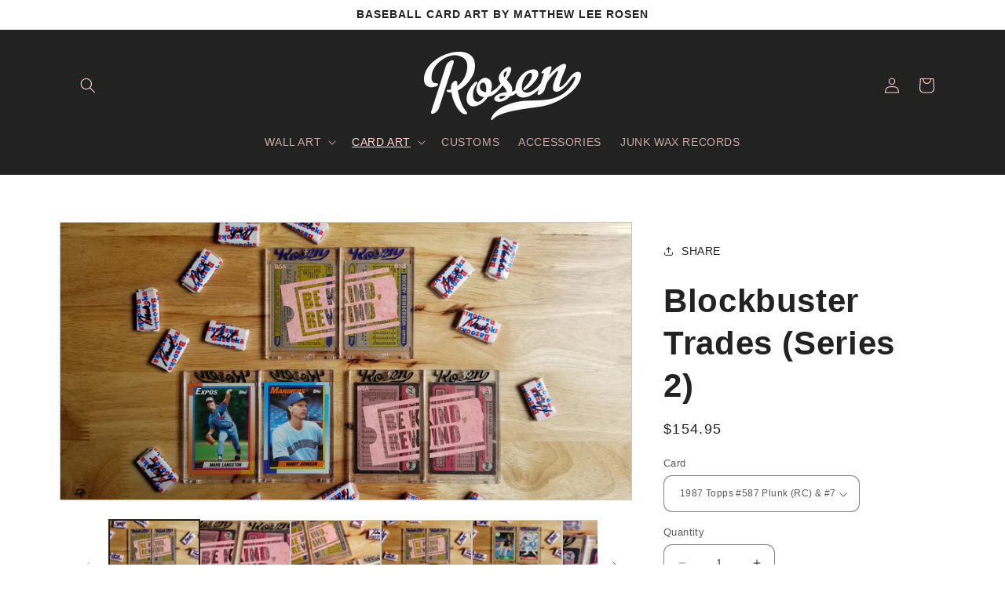

--- FILE ---
content_type: text/html; charset=utf-8
request_url: https://baseballcard.art/collections/collectible-gum-cards/products/blockbuster-trades-series-2
body_size: 30923
content:
<!doctype html>
<html class="no-js" lang="en">
  <head>
    <meta charset="utf-8">
    <meta http-equiv="X-UA-Compatible" content="IE=edge">
    <meta name="viewport" content="width=device-width,initial-scale=1">
    <meta name="theme-color" content="">
    <link rel="canonical" href="https://baseballcard.art/products/blockbuster-trades-series-2"><title>
      Blockbuster Trades (Series 2) - Baseball Card Art by Matthew Lee Rosen
</title>

    
      <meta name="description" content="Hand-painted gum stick collectible baseball cards by Matthew Lee Rosen, featuring Blockbuster trades that teams would love to rewind.">
    

    

<meta property="og:site_name" content="Baseball Card Art">
<meta property="og:url" content="https://baseballcard.art/products/blockbuster-trades-series-2">
<meta property="og:title" content="Blockbuster Trades (Series 2) - Baseball Card Art by Matthew Lee Rosen">
<meta property="og:type" content="product">
<meta property="og:description" content="Hand-painted gum stick collectible baseball cards by Matthew Lee Rosen, featuring Blockbuster trades that teams would love to rewind."><meta property="og:image" content="http://baseballcard.art/cdn/shop/products/MatthewLeeRosen_CollectorCards_Blockbusters_Series2_20200630_114454.jpg?v=1607630573">
  <meta property="og:image:secure_url" content="https://baseballcard.art/cdn/shop/products/MatthewLeeRosen_CollectorCards_Blockbusters_Series2_20200630_114454.jpg?v=1607630573">
  <meta property="og:image:width" content="4032">
  <meta property="og:image:height" content="1960"><meta property="og:price:amount" content="154.95">
  <meta property="og:price:currency" content="USD"><meta name="twitter:site" content="@MatthewLeeRosen"><meta name="twitter:card" content="summary_large_image">
<meta name="twitter:title" content="Blockbuster Trades (Series 2) - Baseball Card Art by Matthew Lee Rosen">
<meta name="twitter:description" content="Hand-painted gum stick collectible baseball cards by Matthew Lee Rosen, featuring Blockbuster trades that teams would love to rewind.">


    <script src="//baseballcard.art/cdn/shop/t/9/assets/constants.js?v=58251544750838685771688593321" defer="defer"></script>
    <script src="//baseballcard.art/cdn/shop/t/9/assets/pubsub.js?v=158357773527763999511688593322" defer="defer"></script>
    <script src="//baseballcard.art/cdn/shop/t/9/assets/global.js?v=139248116715221171191688593321" defer="defer"></script><script src="//baseballcard.art/cdn/shop/t/9/assets/animations.js?v=114255849464433187621688593320" defer="defer"></script><script>window.performance && window.performance.mark && window.performance.mark('shopify.content_for_header.start');</script><meta name="google-site-verification" content="ENIvkij63sXp1GztV6gwlE_sEV718vI-iZCBsiAhJ5s">
<meta id="shopify-digital-wallet" name="shopify-digital-wallet" content="/32172408964/digital_wallets/dialog">
<meta name="shopify-checkout-api-token" content="4d3347d6e10022576a4df829f60d6606">
<meta id="in-context-paypal-metadata" data-shop-id="32172408964" data-venmo-supported="false" data-environment="production" data-locale="en_US" data-paypal-v4="true" data-currency="USD">
<link rel="alternate" type="application/json+oembed" href="https://baseballcard.art/products/blockbuster-trades-series-2.oembed">
<script async="async" src="/checkouts/internal/preloads.js?locale=en-US"></script>
<link rel="preconnect" href="https://shop.app" crossorigin="anonymous">
<script async="async" src="https://shop.app/checkouts/internal/preloads.js?locale=en-US&shop_id=32172408964" crossorigin="anonymous"></script>
<script id="apple-pay-shop-capabilities" type="application/json">{"shopId":32172408964,"countryCode":"US","currencyCode":"USD","merchantCapabilities":["supports3DS"],"merchantId":"gid:\/\/shopify\/Shop\/32172408964","merchantName":"Baseball Card Art","requiredBillingContactFields":["postalAddress","email"],"requiredShippingContactFields":["postalAddress","email"],"shippingType":"shipping","supportedNetworks":["visa","masterCard","amex","discover","elo","jcb"],"total":{"type":"pending","label":"Baseball Card Art","amount":"1.00"},"shopifyPaymentsEnabled":true,"supportsSubscriptions":true}</script>
<script id="shopify-features" type="application/json">{"accessToken":"4d3347d6e10022576a4df829f60d6606","betas":["rich-media-storefront-analytics"],"domain":"baseballcard.art","predictiveSearch":true,"shopId":32172408964,"locale":"en"}</script>
<script>var Shopify = Shopify || {};
Shopify.shop = "matthewleerosen.myshopify.com";
Shopify.locale = "en";
Shopify.currency = {"active":"USD","rate":"1.0"};
Shopify.country = "US";
Shopify.theme = {"name":"Refresh","id":137138798842,"schema_name":"Refresh","schema_version":"10.0.0","theme_store_id":1567,"role":"main"};
Shopify.theme.handle = "null";
Shopify.theme.style = {"id":null,"handle":null};
Shopify.cdnHost = "baseballcard.art/cdn";
Shopify.routes = Shopify.routes || {};
Shopify.routes.root = "/";</script>
<script type="module">!function(o){(o.Shopify=o.Shopify||{}).modules=!0}(window);</script>
<script>!function(o){function n(){var o=[];function n(){o.push(Array.prototype.slice.apply(arguments))}return n.q=o,n}var t=o.Shopify=o.Shopify||{};t.loadFeatures=n(),t.autoloadFeatures=n()}(window);</script>
<script>
  window.ShopifyPay = window.ShopifyPay || {};
  window.ShopifyPay.apiHost = "shop.app\/pay";
  window.ShopifyPay.redirectState = null;
</script>
<script id="shop-js-analytics" type="application/json">{"pageType":"product"}</script>
<script defer="defer" async type="module" src="//baseballcard.art/cdn/shopifycloud/shop-js/modules/v2/client.init-shop-cart-sync_C5BV16lS.en.esm.js"></script>
<script defer="defer" async type="module" src="//baseballcard.art/cdn/shopifycloud/shop-js/modules/v2/chunk.common_CygWptCX.esm.js"></script>
<script type="module">
  await import("//baseballcard.art/cdn/shopifycloud/shop-js/modules/v2/client.init-shop-cart-sync_C5BV16lS.en.esm.js");
await import("//baseballcard.art/cdn/shopifycloud/shop-js/modules/v2/chunk.common_CygWptCX.esm.js");

  window.Shopify.SignInWithShop?.initShopCartSync?.({"fedCMEnabled":true,"windoidEnabled":true});

</script>
<script defer="defer" async type="module" src="//baseballcard.art/cdn/shopifycloud/shop-js/modules/v2/client.payment-terms_CZxnsJam.en.esm.js"></script>
<script defer="defer" async type="module" src="//baseballcard.art/cdn/shopifycloud/shop-js/modules/v2/chunk.common_CygWptCX.esm.js"></script>
<script defer="defer" async type="module" src="//baseballcard.art/cdn/shopifycloud/shop-js/modules/v2/chunk.modal_D71HUcav.esm.js"></script>
<script type="module">
  await import("//baseballcard.art/cdn/shopifycloud/shop-js/modules/v2/client.payment-terms_CZxnsJam.en.esm.js");
await import("//baseballcard.art/cdn/shopifycloud/shop-js/modules/v2/chunk.common_CygWptCX.esm.js");
await import("//baseballcard.art/cdn/shopifycloud/shop-js/modules/v2/chunk.modal_D71HUcav.esm.js");

  
</script>
<script>
  window.Shopify = window.Shopify || {};
  if (!window.Shopify.featureAssets) window.Shopify.featureAssets = {};
  window.Shopify.featureAssets['shop-js'] = {"shop-cart-sync":["modules/v2/client.shop-cart-sync_ZFArdW7E.en.esm.js","modules/v2/chunk.common_CygWptCX.esm.js"],"init-fed-cm":["modules/v2/client.init-fed-cm_CmiC4vf6.en.esm.js","modules/v2/chunk.common_CygWptCX.esm.js"],"shop-button":["modules/v2/client.shop-button_tlx5R9nI.en.esm.js","modules/v2/chunk.common_CygWptCX.esm.js"],"shop-cash-offers":["modules/v2/client.shop-cash-offers_DOA2yAJr.en.esm.js","modules/v2/chunk.common_CygWptCX.esm.js","modules/v2/chunk.modal_D71HUcav.esm.js"],"init-windoid":["modules/v2/client.init-windoid_sURxWdc1.en.esm.js","modules/v2/chunk.common_CygWptCX.esm.js"],"shop-toast-manager":["modules/v2/client.shop-toast-manager_ClPi3nE9.en.esm.js","modules/v2/chunk.common_CygWptCX.esm.js"],"init-shop-email-lookup-coordinator":["modules/v2/client.init-shop-email-lookup-coordinator_B8hsDcYM.en.esm.js","modules/v2/chunk.common_CygWptCX.esm.js"],"init-shop-cart-sync":["modules/v2/client.init-shop-cart-sync_C5BV16lS.en.esm.js","modules/v2/chunk.common_CygWptCX.esm.js"],"avatar":["modules/v2/client.avatar_BTnouDA3.en.esm.js"],"pay-button":["modules/v2/client.pay-button_FdsNuTd3.en.esm.js","modules/v2/chunk.common_CygWptCX.esm.js"],"init-customer-accounts":["modules/v2/client.init-customer-accounts_DxDtT_ad.en.esm.js","modules/v2/client.shop-login-button_C5VAVYt1.en.esm.js","modules/v2/chunk.common_CygWptCX.esm.js","modules/v2/chunk.modal_D71HUcav.esm.js"],"init-shop-for-new-customer-accounts":["modules/v2/client.init-shop-for-new-customer-accounts_ChsxoAhi.en.esm.js","modules/v2/client.shop-login-button_C5VAVYt1.en.esm.js","modules/v2/chunk.common_CygWptCX.esm.js","modules/v2/chunk.modal_D71HUcav.esm.js"],"shop-login-button":["modules/v2/client.shop-login-button_C5VAVYt1.en.esm.js","modules/v2/chunk.common_CygWptCX.esm.js","modules/v2/chunk.modal_D71HUcav.esm.js"],"init-customer-accounts-sign-up":["modules/v2/client.init-customer-accounts-sign-up_CPSyQ0Tj.en.esm.js","modules/v2/client.shop-login-button_C5VAVYt1.en.esm.js","modules/v2/chunk.common_CygWptCX.esm.js","modules/v2/chunk.modal_D71HUcav.esm.js"],"shop-follow-button":["modules/v2/client.shop-follow-button_Cva4Ekp9.en.esm.js","modules/v2/chunk.common_CygWptCX.esm.js","modules/v2/chunk.modal_D71HUcav.esm.js"],"checkout-modal":["modules/v2/client.checkout-modal_BPM8l0SH.en.esm.js","modules/v2/chunk.common_CygWptCX.esm.js","modules/v2/chunk.modal_D71HUcav.esm.js"],"lead-capture":["modules/v2/client.lead-capture_Bi8yE_yS.en.esm.js","modules/v2/chunk.common_CygWptCX.esm.js","modules/v2/chunk.modal_D71HUcav.esm.js"],"shop-login":["modules/v2/client.shop-login_D6lNrXab.en.esm.js","modules/v2/chunk.common_CygWptCX.esm.js","modules/v2/chunk.modal_D71HUcav.esm.js"],"payment-terms":["modules/v2/client.payment-terms_CZxnsJam.en.esm.js","modules/v2/chunk.common_CygWptCX.esm.js","modules/v2/chunk.modal_D71HUcav.esm.js"]};
</script>
<script>(function() {
  var isLoaded = false;
  function asyncLoad() {
    if (isLoaded) return;
    isLoaded = true;
    var urls = ["https:\/\/assets.dailykarma.io\/prod\/init-v3.js?v2\u0026shop=matthewleerosen.myshopify.com"];
    for (var i = 0; i < urls.length; i++) {
      var s = document.createElement('script');
      s.type = 'text/javascript';
      s.async = true;
      s.src = urls[i];
      var x = document.getElementsByTagName('script')[0];
      x.parentNode.insertBefore(s, x);
    }
  };
  if(window.attachEvent) {
    window.attachEvent('onload', asyncLoad);
  } else {
    window.addEventListener('load', asyncLoad, false);
  }
})();</script>
<script id="__st">var __st={"a":32172408964,"offset":-21600,"reqid":"34e66bcf-b4c8-4bda-b899-1800eb47e581-1768716875","pageurl":"baseballcard.art\/collections\/collectible-gum-cards\/products\/blockbuster-trades-series-2","u":"1f5159cc723b","p":"product","rtyp":"product","rid":5393050140821};</script>
<script>window.ShopifyPaypalV4VisibilityTracking = true;</script>
<script id="captcha-bootstrap">!function(){'use strict';const t='contact',e='account',n='new_comment',o=[[t,t],['blogs',n],['comments',n],[t,'customer']],c=[[e,'customer_login'],[e,'guest_login'],[e,'recover_customer_password'],[e,'create_customer']],r=t=>t.map((([t,e])=>`form[action*='/${t}']:not([data-nocaptcha='true']) input[name='form_type'][value='${e}']`)).join(','),a=t=>()=>t?[...document.querySelectorAll(t)].map((t=>t.form)):[];function s(){const t=[...o],e=r(t);return a(e)}const i='password',u='form_key',d=['recaptcha-v3-token','g-recaptcha-response','h-captcha-response',i],f=()=>{try{return window.sessionStorage}catch{return}},m='__shopify_v',_=t=>t.elements[u];function p(t,e,n=!1){try{const o=window.sessionStorage,c=JSON.parse(o.getItem(e)),{data:r}=function(t){const{data:e,action:n}=t;return t[m]||n?{data:e,action:n}:{data:t,action:n}}(c);for(const[e,n]of Object.entries(r))t.elements[e]&&(t.elements[e].value=n);n&&o.removeItem(e)}catch(o){console.error('form repopulation failed',{error:o})}}const l='form_type',E='cptcha';function T(t){t.dataset[E]=!0}const w=window,h=w.document,L='Shopify',v='ce_forms',y='captcha';let A=!1;((t,e)=>{const n=(g='f06e6c50-85a8-45c8-87d0-21a2b65856fe',I='https://cdn.shopify.com/shopifycloud/storefront-forms-hcaptcha/ce_storefront_forms_captcha_hcaptcha.v1.5.2.iife.js',D={infoText:'Protected by hCaptcha',privacyText:'Privacy',termsText:'Terms'},(t,e,n)=>{const o=w[L][v],c=o.bindForm;if(c)return c(t,g,e,D).then(n);var r;o.q.push([[t,g,e,D],n]),r=I,A||(h.body.append(Object.assign(h.createElement('script'),{id:'captcha-provider',async:!0,src:r})),A=!0)});var g,I,D;w[L]=w[L]||{},w[L][v]=w[L][v]||{},w[L][v].q=[],w[L][y]=w[L][y]||{},w[L][y].protect=function(t,e){n(t,void 0,e),T(t)},Object.freeze(w[L][y]),function(t,e,n,w,h,L){const[v,y,A,g]=function(t,e,n){const i=e?o:[],u=t?c:[],d=[...i,...u],f=r(d),m=r(i),_=r(d.filter((([t,e])=>n.includes(e))));return[a(f),a(m),a(_),s()]}(w,h,L),I=t=>{const e=t.target;return e instanceof HTMLFormElement?e:e&&e.form},D=t=>v().includes(t);t.addEventListener('submit',(t=>{const e=I(t);if(!e)return;const n=D(e)&&!e.dataset.hcaptchaBound&&!e.dataset.recaptchaBound,o=_(e),c=g().includes(e)&&(!o||!o.value);(n||c)&&t.preventDefault(),c&&!n&&(function(t){try{if(!f())return;!function(t){const e=f();if(!e)return;const n=_(t);if(!n)return;const o=n.value;o&&e.removeItem(o)}(t);const e=Array.from(Array(32),(()=>Math.random().toString(36)[2])).join('');!function(t,e){_(t)||t.append(Object.assign(document.createElement('input'),{type:'hidden',name:u})),t.elements[u].value=e}(t,e),function(t,e){const n=f();if(!n)return;const o=[...t.querySelectorAll(`input[type='${i}']`)].map((({name:t})=>t)),c=[...d,...o],r={};for(const[a,s]of new FormData(t).entries())c.includes(a)||(r[a]=s);n.setItem(e,JSON.stringify({[m]:1,action:t.action,data:r}))}(t,e)}catch(e){console.error('failed to persist form',e)}}(e),e.submit())}));const S=(t,e)=>{t&&!t.dataset[E]&&(n(t,e.some((e=>e===t))),T(t))};for(const o of['focusin','change'])t.addEventListener(o,(t=>{const e=I(t);D(e)&&S(e,y())}));const B=e.get('form_key'),M=e.get(l),P=B&&M;t.addEventListener('DOMContentLoaded',(()=>{const t=y();if(P)for(const e of t)e.elements[l].value===M&&p(e,B);[...new Set([...A(),...v().filter((t=>'true'===t.dataset.shopifyCaptcha))])].forEach((e=>S(e,t)))}))}(h,new URLSearchParams(w.location.search),n,t,e,['guest_login'])})(!0,!1)}();</script>
<script integrity="sha256-4kQ18oKyAcykRKYeNunJcIwy7WH5gtpwJnB7kiuLZ1E=" data-source-attribution="shopify.loadfeatures" defer="defer" src="//baseballcard.art/cdn/shopifycloud/storefront/assets/storefront/load_feature-a0a9edcb.js" crossorigin="anonymous"></script>
<script crossorigin="anonymous" defer="defer" src="//baseballcard.art/cdn/shopifycloud/storefront/assets/shopify_pay/storefront-65b4c6d7.js?v=20250812"></script>
<script data-source-attribution="shopify.dynamic_checkout.dynamic.init">var Shopify=Shopify||{};Shopify.PaymentButton=Shopify.PaymentButton||{isStorefrontPortableWallets:!0,init:function(){window.Shopify.PaymentButton.init=function(){};var t=document.createElement("script");t.src="https://baseballcard.art/cdn/shopifycloud/portable-wallets/latest/portable-wallets.en.js",t.type="module",document.head.appendChild(t)}};
</script>
<script data-source-attribution="shopify.dynamic_checkout.buyer_consent">
  function portableWalletsHideBuyerConsent(e){var t=document.getElementById("shopify-buyer-consent"),n=document.getElementById("shopify-subscription-policy-button");t&&n&&(t.classList.add("hidden"),t.setAttribute("aria-hidden","true"),n.removeEventListener("click",e))}function portableWalletsShowBuyerConsent(e){var t=document.getElementById("shopify-buyer-consent"),n=document.getElementById("shopify-subscription-policy-button");t&&n&&(t.classList.remove("hidden"),t.removeAttribute("aria-hidden"),n.addEventListener("click",e))}window.Shopify?.PaymentButton&&(window.Shopify.PaymentButton.hideBuyerConsent=portableWalletsHideBuyerConsent,window.Shopify.PaymentButton.showBuyerConsent=portableWalletsShowBuyerConsent);
</script>
<script data-source-attribution="shopify.dynamic_checkout.cart.bootstrap">document.addEventListener("DOMContentLoaded",(function(){function t(){return document.querySelector("shopify-accelerated-checkout-cart, shopify-accelerated-checkout")}if(t())Shopify.PaymentButton.init();else{new MutationObserver((function(e,n){t()&&(Shopify.PaymentButton.init(),n.disconnect())})).observe(document.body,{childList:!0,subtree:!0})}}));
</script>
<link id="shopify-accelerated-checkout-styles" rel="stylesheet" media="screen" href="https://baseballcard.art/cdn/shopifycloud/portable-wallets/latest/accelerated-checkout-backwards-compat.css" crossorigin="anonymous">
<style id="shopify-accelerated-checkout-cart">
        #shopify-buyer-consent {
  margin-top: 1em;
  display: inline-block;
  width: 100%;
}

#shopify-buyer-consent.hidden {
  display: none;
}

#shopify-subscription-policy-button {
  background: none;
  border: none;
  padding: 0;
  text-decoration: underline;
  font-size: inherit;
  cursor: pointer;
}

#shopify-subscription-policy-button::before {
  box-shadow: none;
}

      </style>
<script id="sections-script" data-sections="header" defer="defer" src="//baseballcard.art/cdn/shop/t/9/compiled_assets/scripts.js?v=5436"></script>
<script>window.performance && window.performance.mark && window.performance.mark('shopify.content_for_header.end');</script>


    <style data-shopify>
      
      
      
      
      

      
        :root,
        .color-background-1 {
          --color-background: 255,255,255;
        
          --gradient-background: #ffffff;
        
        --color-foreground: 34,34,34;
        --color-shadow: 0,0,0;
        --color-button: 34,34,34;
        --color-button-text: 255,255,255;
        --color-secondary-button: 255,255,255;
        --color-secondary-button-text: 34,34,34;
        --color-link: 34,34,34;
        --color-badge-foreground: 34,34,34;
        --color-badge-background: 255,255,255;
        --color-badge-border: 34,34,34;
        --payment-terms-background-color: rgb(255 255 255);
      }
      
        
        .color-background-2 {
          --color-background: 255,255,255;
        
          --gradient-background: #ffffff;
        
        --color-foreground: 34,34,34;
        --color-shadow: 0,0,0;
        --color-button: 34,34,34;
        --color-button-text: 255,255,255;
        --color-secondary-button: 255,255,255;
        --color-secondary-button-text: 34,34,34;
        --color-link: 34,34,34;
        --color-badge-foreground: 34,34,34;
        --color-badge-background: 255,255,255;
        --color-badge-border: 34,34,34;
        --payment-terms-background-color: rgb(255 255 255);
      }
      
        
        .color-inverse {
          --color-background: 34,34,34;
        
          --gradient-background: #222222;
        
        --color-foreground: 255,255,255;
        --color-shadow: 0,0,0;
        --color-button: 255,255,255;
        --color-button-text: 34,34,34;
        --color-secondary-button: 34,34,34;
        --color-secondary-button-text: 255,255,255;
        --color-link: 255,255,255;
        --color-badge-foreground: 255,255,255;
        --color-badge-background: 34,34,34;
        --color-badge-border: 255,255,255;
        --payment-terms-background-color: rgb(34 34 34);
      }
      
        
        .color-accent-1 {
          --color-background: 255,214,210;
        
          --gradient-background: #ffd6d2;
        
        --color-foreground: 34,34,34;
        --color-shadow: 0,0,0;
        --color-button: 34,34,34;
        --color-button-text: 255,214,210;
        --color-secondary-button: 255,214,210;
        --color-secondary-button-text: 34,34,34;
        --color-link: 34,34,34;
        --color-badge-foreground: 34,34,34;
        --color-badge-background: 255,214,210;
        --color-badge-border: 34,34,34;
        --payment-terms-background-color: rgb(255 214 210);
      }
      
        
        .color-accent-2 {
          --color-background: 34,34,34;
        
          --gradient-background: #222222;
        
        --color-foreground: 255,214,210;
        --color-shadow: 0,0,0;
        --color-button: 255,214,210;
        --color-button-text: 34,34,34;
        --color-secondary-button: 34,34,34;
        --color-secondary-button-text: 255,214,210;
        --color-link: 255,214,210;
        --color-badge-foreground: 255,214,210;
        --color-badge-background: 34,34,34;
        --color-badge-border: 255,214,210;
        --payment-terms-background-color: rgb(34 34 34);
      }
      
        
        .color-scheme-2ff8be10-b42c-4b95-b47b-d50e80d628c9 {
          --color-background: 255,255,255;
        
          --gradient-background: #ffffff;
        
        --color-foreground: 255,214,210;
        --color-shadow: 255,255,255;
        --color-button: 255,255,255;
        --color-button-text: 255,255,255;
        --color-secondary-button: 255,255,255;
        --color-secondary-button-text: 255,255,255;
        --color-link: 255,255,255;
        --color-badge-foreground: 255,214,210;
        --color-badge-background: 255,255,255;
        --color-badge-border: 255,214,210;
        --payment-terms-background-color: rgb(255 255 255);
      }
      

      body, .color-background-1, .color-background-2, .color-inverse, .color-accent-1, .color-accent-2, .color-scheme-2ff8be10-b42c-4b95-b47b-d50e80d628c9 {
        color: rgba(var(--color-foreground), 0.75);
        background-color: rgb(var(--color-background));
      }

      :root {
        --font-body-family: Helvetica, Arial, sans-serif;
        --font-body-style: normal;
        --font-body-weight: 400;
        --font-body-weight-bold: 700;

        --font-heading-family: Helvetica, Arial, sans-serif;
        --font-heading-style: normal;
        --font-heading-weight: 700;

        --font-body-scale: 1.0;
        --font-heading-scale: 1.05;

        --media-padding: px;
        --media-border-opacity: 0.25;
        --media-border-width: 1px;
        --media-radius: 0px;
        --media-shadow-opacity: 0.0;
        --media-shadow-horizontal-offset: 0px;
        --media-shadow-vertical-offset: 4px;
        --media-shadow-blur-radius: 5px;
        --media-shadow-visible: 0;

        --page-width: 120rem;
        --page-width-margin: 0rem;

        --product-card-image-padding: 0.2rem;
        --product-card-corner-radius: 0.0rem;
        --product-card-text-alignment: left;
        --product-card-border-width: 0.1rem;
        --product-card-border-opacity: 0.25;
        --product-card-shadow-opacity: 0.0;
        --product-card-shadow-visible: 0;
        --product-card-shadow-horizontal-offset: 0.0rem;
        --product-card-shadow-vertical-offset: 0.4rem;
        --product-card-shadow-blur-radius: 0.0rem;

        --collection-card-image-padding: 0.2rem;
        --collection-card-corner-radius: 0.0rem;
        --collection-card-text-alignment: left;
        --collection-card-border-width: 0.1rem;
        --collection-card-border-opacity: 0.25;
        --collection-card-shadow-opacity: 0.0;
        --collection-card-shadow-visible: 0;
        --collection-card-shadow-horizontal-offset: 0.0rem;
        --collection-card-shadow-vertical-offset: 0.4rem;
        --collection-card-shadow-blur-radius: 0.0rem;

        --blog-card-image-padding: 0.2rem;
        --blog-card-corner-radius: 0.0rem;
        --blog-card-text-alignment: left;
        --blog-card-border-width: 0.1rem;
        --blog-card-border-opacity: 0.25;
        --blog-card-shadow-opacity: 0.0;
        --blog-card-shadow-visible: 0;
        --blog-card-shadow-horizontal-offset: 0.0rem;
        --blog-card-shadow-vertical-offset: 0.4rem;
        --blog-card-shadow-blur-radius: 0.0rem;

        --badge-corner-radius: 0.0rem;

        --popup-border-width: 1px;
        --popup-border-opacity: 0.1;
        --popup-corner-radius: 18px;
        --popup-shadow-opacity: 0.0;
        --popup-shadow-horizontal-offset: 0px;
        --popup-shadow-vertical-offset: 4px;
        --popup-shadow-blur-radius: 5px;

        --drawer-border-width: 0px;
        --drawer-border-opacity: 0.1;
        --drawer-shadow-opacity: 0.0;
        --drawer-shadow-horizontal-offset: 0px;
        --drawer-shadow-vertical-offset: 4px;
        --drawer-shadow-blur-radius: 5px;

        --spacing-sections-desktop: 0px;
        --spacing-sections-mobile: 0px;

        --grid-desktop-vertical-spacing: 28px;
        --grid-desktop-horizontal-spacing: 28px;
        --grid-mobile-vertical-spacing: 14px;
        --grid-mobile-horizontal-spacing: 14px;

        --text-boxes-border-opacity: 0.25;
        --text-boxes-border-width: 0px;
        --text-boxes-radius: 0px;
        --text-boxes-shadow-opacity: 0.0;
        --text-boxes-shadow-visible: 0;
        --text-boxes-shadow-horizontal-offset: 0px;
        --text-boxes-shadow-vertical-offset: 4px;
        --text-boxes-shadow-blur-radius: 0px;

        --buttons-radius: 10px;
        --buttons-radius-outset: 10px;
        --buttons-border-width: 0px;
        --buttons-border-opacity: 1.0;
        --buttons-shadow-opacity: 0.0;
        --buttons-shadow-visible: 0;
        --buttons-shadow-horizontal-offset: 0px;
        --buttons-shadow-vertical-offset: 4px;
        --buttons-shadow-blur-radius: 5px;
        --buttons-border-offset: 0.3px;

        --inputs-radius: 10px;
        --inputs-border-width: 1px;
        --inputs-border-opacity: 0.55;
        --inputs-shadow-opacity: 0.0;
        --inputs-shadow-horizontal-offset: 0px;
        --inputs-margin-offset: 0px;
        --inputs-shadow-vertical-offset: 4px;
        --inputs-shadow-blur-radius: 5px;
        --inputs-radius-outset: 11px;

        --variant-pills-radius: 10px;
        --variant-pills-border-width: 1px;
        --variant-pills-border-opacity: 0.55;
        --variant-pills-shadow-opacity: 0.0;
        --variant-pills-shadow-horizontal-offset: 0px;
        --variant-pills-shadow-vertical-offset: 4px;
        --variant-pills-shadow-blur-radius: 5px;
      }

      *,
      *::before,
      *::after {
        box-sizing: inherit;
      }

      html {
        box-sizing: border-box;
        font-size: calc(var(--font-body-scale) * 62.5%);
        height: 100%;
      }

      body {
        display: grid;
        grid-template-rows: auto auto 1fr auto;
        grid-template-columns: 100%;
        min-height: 100%;
        margin: 0;
        font-size: 1.5rem;
        letter-spacing: 0.06rem;
        line-height: calc(1 + 0.8 / var(--font-body-scale));
        font-family: var(--font-body-family);
        font-style: var(--font-body-style);
        font-weight: var(--font-body-weight);
      }

      @media screen and (min-width: 750px) {
        body {
          font-size: 1.6rem;
        }
      }
    </style>

    <link href="//baseballcard.art/cdn/shop/t/9/assets/base.css?v=117828829876360325261688593320" rel="stylesheet" type="text/css" media="all" />
<link
        rel="stylesheet"
        href="//baseballcard.art/cdn/shop/t/9/assets/component-predictive-search.css?v=118923337488134913561688593321"
        media="print"
        onload="this.media='all'"
      ><script>
      document.documentElement.className = document.documentElement.className.replace('no-js', 'js');
      if (Shopify.designMode) {
        document.documentElement.classList.add('shopify-design-mode');
      }
    </script>
  <link href="https://monorail-edge.shopifysvc.com" rel="dns-prefetch">
<script>(function(){if ("sendBeacon" in navigator && "performance" in window) {try {var session_token_from_headers = performance.getEntriesByType('navigation')[0].serverTiming.find(x => x.name == '_s').description;} catch {var session_token_from_headers = undefined;}var session_cookie_matches = document.cookie.match(/_shopify_s=([^;]*)/);var session_token_from_cookie = session_cookie_matches && session_cookie_matches.length === 2 ? session_cookie_matches[1] : "";var session_token = session_token_from_headers || session_token_from_cookie || "";function handle_abandonment_event(e) {var entries = performance.getEntries().filter(function(entry) {return /monorail-edge.shopifysvc.com/.test(entry.name);});if (!window.abandonment_tracked && entries.length === 0) {window.abandonment_tracked = true;var currentMs = Date.now();var navigation_start = performance.timing.navigationStart;var payload = {shop_id: 32172408964,url: window.location.href,navigation_start,duration: currentMs - navigation_start,session_token,page_type: "product"};window.navigator.sendBeacon("https://monorail-edge.shopifysvc.com/v1/produce", JSON.stringify({schema_id: "online_store_buyer_site_abandonment/1.1",payload: payload,metadata: {event_created_at_ms: currentMs,event_sent_at_ms: currentMs}}));}}window.addEventListener('pagehide', handle_abandonment_event);}}());</script>
<script id="web-pixels-manager-setup">(function e(e,d,r,n,o){if(void 0===o&&(o={}),!Boolean(null===(a=null===(i=window.Shopify)||void 0===i?void 0:i.analytics)||void 0===a?void 0:a.replayQueue)){var i,a;window.Shopify=window.Shopify||{};var t=window.Shopify;t.analytics=t.analytics||{};var s=t.analytics;s.replayQueue=[],s.publish=function(e,d,r){return s.replayQueue.push([e,d,r]),!0};try{self.performance.mark("wpm:start")}catch(e){}var l=function(){var e={modern:/Edge?\/(1{2}[4-9]|1[2-9]\d|[2-9]\d{2}|\d{4,})\.\d+(\.\d+|)|Firefox\/(1{2}[4-9]|1[2-9]\d|[2-9]\d{2}|\d{4,})\.\d+(\.\d+|)|Chrom(ium|e)\/(9{2}|\d{3,})\.\d+(\.\d+|)|(Maci|X1{2}).+ Version\/(15\.\d+|(1[6-9]|[2-9]\d|\d{3,})\.\d+)([,.]\d+|)( \(\w+\)|)( Mobile\/\w+|) Safari\/|Chrome.+OPR\/(9{2}|\d{3,})\.\d+\.\d+|(CPU[ +]OS|iPhone[ +]OS|CPU[ +]iPhone|CPU IPhone OS|CPU iPad OS)[ +]+(15[._]\d+|(1[6-9]|[2-9]\d|\d{3,})[._]\d+)([._]\d+|)|Android:?[ /-](13[3-9]|1[4-9]\d|[2-9]\d{2}|\d{4,})(\.\d+|)(\.\d+|)|Android.+Firefox\/(13[5-9]|1[4-9]\d|[2-9]\d{2}|\d{4,})\.\d+(\.\d+|)|Android.+Chrom(ium|e)\/(13[3-9]|1[4-9]\d|[2-9]\d{2}|\d{4,})\.\d+(\.\d+|)|SamsungBrowser\/([2-9]\d|\d{3,})\.\d+/,legacy:/Edge?\/(1[6-9]|[2-9]\d|\d{3,})\.\d+(\.\d+|)|Firefox\/(5[4-9]|[6-9]\d|\d{3,})\.\d+(\.\d+|)|Chrom(ium|e)\/(5[1-9]|[6-9]\d|\d{3,})\.\d+(\.\d+|)([\d.]+$|.*Safari\/(?![\d.]+ Edge\/[\d.]+$))|(Maci|X1{2}).+ Version\/(10\.\d+|(1[1-9]|[2-9]\d|\d{3,})\.\d+)([,.]\d+|)( \(\w+\)|)( Mobile\/\w+|) Safari\/|Chrome.+OPR\/(3[89]|[4-9]\d|\d{3,})\.\d+\.\d+|(CPU[ +]OS|iPhone[ +]OS|CPU[ +]iPhone|CPU IPhone OS|CPU iPad OS)[ +]+(10[._]\d+|(1[1-9]|[2-9]\d|\d{3,})[._]\d+)([._]\d+|)|Android:?[ /-](13[3-9]|1[4-9]\d|[2-9]\d{2}|\d{4,})(\.\d+|)(\.\d+|)|Mobile Safari.+OPR\/([89]\d|\d{3,})\.\d+\.\d+|Android.+Firefox\/(13[5-9]|1[4-9]\d|[2-9]\d{2}|\d{4,})\.\d+(\.\d+|)|Android.+Chrom(ium|e)\/(13[3-9]|1[4-9]\d|[2-9]\d{2}|\d{4,})\.\d+(\.\d+|)|Android.+(UC? ?Browser|UCWEB|U3)[ /]?(15\.([5-9]|\d{2,})|(1[6-9]|[2-9]\d|\d{3,})\.\d+)\.\d+|SamsungBrowser\/(5\.\d+|([6-9]|\d{2,})\.\d+)|Android.+MQ{2}Browser\/(14(\.(9|\d{2,})|)|(1[5-9]|[2-9]\d|\d{3,})(\.\d+|))(\.\d+|)|K[Aa][Ii]OS\/(3\.\d+|([4-9]|\d{2,})\.\d+)(\.\d+|)/},d=e.modern,r=e.legacy,n=navigator.userAgent;return n.match(d)?"modern":n.match(r)?"legacy":"unknown"}(),u="modern"===l?"modern":"legacy",c=(null!=n?n:{modern:"",legacy:""})[u],f=function(e){return[e.baseUrl,"/wpm","/b",e.hashVersion,"modern"===e.buildTarget?"m":"l",".js"].join("")}({baseUrl:d,hashVersion:r,buildTarget:u}),m=function(e){var d=e.version,r=e.bundleTarget,n=e.surface,o=e.pageUrl,i=e.monorailEndpoint;return{emit:function(e){var a=e.status,t=e.errorMsg,s=(new Date).getTime(),l=JSON.stringify({metadata:{event_sent_at_ms:s},events:[{schema_id:"web_pixels_manager_load/3.1",payload:{version:d,bundle_target:r,page_url:o,status:a,surface:n,error_msg:t},metadata:{event_created_at_ms:s}}]});if(!i)return console&&console.warn&&console.warn("[Web Pixels Manager] No Monorail endpoint provided, skipping logging."),!1;try{return self.navigator.sendBeacon.bind(self.navigator)(i,l)}catch(e){}var u=new XMLHttpRequest;try{return u.open("POST",i,!0),u.setRequestHeader("Content-Type","text/plain"),u.send(l),!0}catch(e){return console&&console.warn&&console.warn("[Web Pixels Manager] Got an unhandled error while logging to Monorail."),!1}}}}({version:r,bundleTarget:l,surface:e.surface,pageUrl:self.location.href,monorailEndpoint:e.monorailEndpoint});try{o.browserTarget=l,function(e){var d=e.src,r=e.async,n=void 0===r||r,o=e.onload,i=e.onerror,a=e.sri,t=e.scriptDataAttributes,s=void 0===t?{}:t,l=document.createElement("script"),u=document.querySelector("head"),c=document.querySelector("body");if(l.async=n,l.src=d,a&&(l.integrity=a,l.crossOrigin="anonymous"),s)for(var f in s)if(Object.prototype.hasOwnProperty.call(s,f))try{l.dataset[f]=s[f]}catch(e){}if(o&&l.addEventListener("load",o),i&&l.addEventListener("error",i),u)u.appendChild(l);else{if(!c)throw new Error("Did not find a head or body element to append the script");c.appendChild(l)}}({src:f,async:!0,onload:function(){if(!function(){var e,d;return Boolean(null===(d=null===(e=window.Shopify)||void 0===e?void 0:e.analytics)||void 0===d?void 0:d.initialized)}()){var d=window.webPixelsManager.init(e)||void 0;if(d){var r=window.Shopify.analytics;r.replayQueue.forEach((function(e){var r=e[0],n=e[1],o=e[2];d.publishCustomEvent(r,n,o)})),r.replayQueue=[],r.publish=d.publishCustomEvent,r.visitor=d.visitor,r.initialized=!0}}},onerror:function(){return m.emit({status:"failed",errorMsg:"".concat(f," has failed to load")})},sri:function(e){var d=/^sha384-[A-Za-z0-9+/=]+$/;return"string"==typeof e&&d.test(e)}(c)?c:"",scriptDataAttributes:o}),m.emit({status:"loading"})}catch(e){m.emit({status:"failed",errorMsg:(null==e?void 0:e.message)||"Unknown error"})}}})({shopId: 32172408964,storefrontBaseUrl: "https://baseballcard.art",extensionsBaseUrl: "https://extensions.shopifycdn.com/cdn/shopifycloud/web-pixels-manager",monorailEndpoint: "https://monorail-edge.shopifysvc.com/unstable/produce_batch",surface: "storefront-renderer",enabledBetaFlags: ["2dca8a86"],webPixelsConfigList: [{"id":"1626964218","configuration":"{\"accountID\":\"2822\"}","eventPayloadVersion":"v1","runtimeContext":"STRICT","scriptVersion":"1c2654ab735a672c323e9cbc9fae0e47","type":"APP","apiClientId":2594385,"privacyPurposes":[],"dataSharingAdjustments":{"protectedCustomerApprovalScopes":["read_customer_address","read_customer_email","read_customer_name","read_customer_personal_data"]}},{"id":"503087354","configuration":"{\"config\":\"{\\\"pixel_id\\\":\\\"G-FNZJE8F24V\\\",\\\"target_country\\\":\\\"US\\\",\\\"gtag_events\\\":[{\\\"type\\\":\\\"search\\\",\\\"action_label\\\":[\\\"G-FNZJE8F24V\\\",\\\"AW-644975430\\\/hzHXCIqG0tABEMaWxrMC\\\"]},{\\\"type\\\":\\\"begin_checkout\\\",\\\"action_label\\\":[\\\"G-FNZJE8F24V\\\",\\\"AW-644975430\\\/PUijCIeG0tABEMaWxrMC\\\"]},{\\\"type\\\":\\\"view_item\\\",\\\"action_label\\\":[\\\"G-FNZJE8F24V\\\",\\\"AW-644975430\\\/Lh84CIGG0tABEMaWxrMC\\\",\\\"MC-PZP7ZBBEN6\\\"]},{\\\"type\\\":\\\"purchase\\\",\\\"action_label\\\":[\\\"G-FNZJE8F24V\\\",\\\"AW-644975430\\\/R5ZqCP6F0tABEMaWxrMC\\\",\\\"MC-PZP7ZBBEN6\\\"]},{\\\"type\\\":\\\"page_view\\\",\\\"action_label\\\":[\\\"G-FNZJE8F24V\\\",\\\"AW-644975430\\\/QOwbCPuF0tABEMaWxrMC\\\",\\\"MC-PZP7ZBBEN6\\\"]},{\\\"type\\\":\\\"add_payment_info\\\",\\\"action_label\\\":[\\\"G-FNZJE8F24V\\\",\\\"AW-644975430\\\/RPIuCI2G0tABEMaWxrMC\\\"]},{\\\"type\\\":\\\"add_to_cart\\\",\\\"action_label\\\":[\\\"G-FNZJE8F24V\\\",\\\"AW-644975430\\\/d4cvCISG0tABEMaWxrMC\\\"]}],\\\"enable_monitoring_mode\\\":false}\"}","eventPayloadVersion":"v1","runtimeContext":"OPEN","scriptVersion":"b2a88bafab3e21179ed38636efcd8a93","type":"APP","apiClientId":1780363,"privacyPurposes":[],"dataSharingAdjustments":{"protectedCustomerApprovalScopes":["read_customer_address","read_customer_email","read_customer_name","read_customer_personal_data","read_customer_phone"]}},{"id":"shopify-app-pixel","configuration":"{}","eventPayloadVersion":"v1","runtimeContext":"STRICT","scriptVersion":"0450","apiClientId":"shopify-pixel","type":"APP","privacyPurposes":["ANALYTICS","MARKETING"]},{"id":"shopify-custom-pixel","eventPayloadVersion":"v1","runtimeContext":"LAX","scriptVersion":"0450","apiClientId":"shopify-pixel","type":"CUSTOM","privacyPurposes":["ANALYTICS","MARKETING"]}],isMerchantRequest: false,initData: {"shop":{"name":"Baseball Card Art","paymentSettings":{"currencyCode":"USD"},"myshopifyDomain":"matthewleerosen.myshopify.com","countryCode":"US","storefrontUrl":"https:\/\/baseballcard.art"},"customer":null,"cart":null,"checkout":null,"productVariants":[{"price":{"amount":154.95,"currencyCode":"USD"},"product":{"title":"Blockbuster Trades (Series 2)","vendor":"Baseball Card Art by Matthew Lee Rosen","id":"5393050140821","untranslatedTitle":"Blockbuster Trades (Series 2)","url":"\/products\/blockbuster-trades-series-2","type":"Collector Cards"},"id":"34934138175637","image":{"src":"\/\/baseballcard.art\/cdn\/shop\/products\/MatthewLeeRosen_CollectorCards_Blockbusters_Series2_20200630_114454.jpg?v=1607630573"},"sku":"","title":"1987 Topps #587 Plunk (RC) \u0026 #735 Henderson - B5 A\u0026B","untranslatedTitle":"1987 Topps #587 Plunk (RC) \u0026 #735 Henderson - B5 A\u0026B"},{"price":{"amount":164.95,"currencyCode":"USD"},"product":{"title":"Blockbuster Trades (Series 2)","vendor":"Baseball Card Art by Matthew Lee Rosen","id":"5393050140821","untranslatedTitle":"Blockbuster Trades (Series 2)","url":"\/products\/blockbuster-trades-series-2","type":"Collector Cards"},"id":"34934138208405","image":{"src":"\/\/baseballcard.art\/cdn\/shop\/products\/MatthewLeeRosen_CollectorCards_Blockbusters_Series2_20200630_114454.jpg?v=1607630573"},"sku":"","title":"1989 Topps #77 Alexander \u0026 #382 Smoltz (RC) - B6 A\u0026B","untranslatedTitle":"1989 Topps #77 Alexander \u0026 #382 Smoltz (RC) - B6 A\u0026B"},{"price":{"amount":154.95,"currencyCode":"USD"},"product":{"title":"Blockbuster Trades (Series 2)","vendor":"Baseball Card Art by Matthew Lee Rosen","id":"5393050140821","untranslatedTitle":"Blockbuster Trades (Series 2)","url":"\/products\/blockbuster-trades-series-2","type":"Collector Cards"},"id":"34934138241173","image":{"src":"\/\/baseballcard.art\/cdn\/shop\/products\/MatthewLeeRosen_CollectorCards_Blockbusters_Series2_20200630_114454.jpg?v=1607630573"},"sku":"","title":"1990 Topps #530 Langston \u0026 #431 Johnson - B7 A\u0026B","untranslatedTitle":"1990 Topps #530 Langston \u0026 #431 Johnson - B7 A\u0026B"}],"purchasingCompany":null},},"https://baseballcard.art/cdn","fcfee988w5aeb613cpc8e4bc33m6693e112",{"modern":"","legacy":""},{"shopId":"32172408964","storefrontBaseUrl":"https:\/\/baseballcard.art","extensionBaseUrl":"https:\/\/extensions.shopifycdn.com\/cdn\/shopifycloud\/web-pixels-manager","surface":"storefront-renderer","enabledBetaFlags":"[\"2dca8a86\"]","isMerchantRequest":"false","hashVersion":"fcfee988w5aeb613cpc8e4bc33m6693e112","publish":"custom","events":"[[\"page_viewed\",{}],[\"product_viewed\",{\"productVariant\":{\"price\":{\"amount\":154.95,\"currencyCode\":\"USD\"},\"product\":{\"title\":\"Blockbuster Trades (Series 2)\",\"vendor\":\"Baseball Card Art by Matthew Lee Rosen\",\"id\":\"5393050140821\",\"untranslatedTitle\":\"Blockbuster Trades (Series 2)\",\"url\":\"\/products\/blockbuster-trades-series-2\",\"type\":\"Collector Cards\"},\"id\":\"34934138175637\",\"image\":{\"src\":\"\/\/baseballcard.art\/cdn\/shop\/products\/MatthewLeeRosen_CollectorCards_Blockbusters_Series2_20200630_114454.jpg?v=1607630573\"},\"sku\":\"\",\"title\":\"1987 Topps #587 Plunk (RC) \u0026 #735 Henderson - B5 A\u0026B\",\"untranslatedTitle\":\"1987 Topps #587 Plunk (RC) \u0026 #735 Henderson - B5 A\u0026B\"}}]]"});</script><script>
  window.ShopifyAnalytics = window.ShopifyAnalytics || {};
  window.ShopifyAnalytics.meta = window.ShopifyAnalytics.meta || {};
  window.ShopifyAnalytics.meta.currency = 'USD';
  var meta = {"product":{"id":5393050140821,"gid":"gid:\/\/shopify\/Product\/5393050140821","vendor":"Baseball Card Art by Matthew Lee Rosen","type":"Collector Cards","handle":"blockbuster-trades-series-2","variants":[{"id":34934138175637,"price":15495,"name":"Blockbuster Trades (Series 2) - 1987 Topps #587 Plunk (RC) \u0026 #735 Henderson - B5 A\u0026B","public_title":"1987 Topps #587 Plunk (RC) \u0026 #735 Henderson - B5 A\u0026B","sku":""},{"id":34934138208405,"price":16495,"name":"Blockbuster Trades (Series 2) - 1989 Topps #77 Alexander \u0026 #382 Smoltz (RC) - B6 A\u0026B","public_title":"1989 Topps #77 Alexander \u0026 #382 Smoltz (RC) - B6 A\u0026B","sku":""},{"id":34934138241173,"price":15495,"name":"Blockbuster Trades (Series 2) - 1990 Topps #530 Langston \u0026 #431 Johnson - B7 A\u0026B","public_title":"1990 Topps #530 Langston \u0026 #431 Johnson - B7 A\u0026B","sku":""}],"remote":false},"page":{"pageType":"product","resourceType":"product","resourceId":5393050140821,"requestId":"34e66bcf-b4c8-4bda-b899-1800eb47e581-1768716875"}};
  for (var attr in meta) {
    window.ShopifyAnalytics.meta[attr] = meta[attr];
  }
</script>
<script class="analytics">
  (function () {
    var customDocumentWrite = function(content) {
      var jquery = null;

      if (window.jQuery) {
        jquery = window.jQuery;
      } else if (window.Checkout && window.Checkout.$) {
        jquery = window.Checkout.$;
      }

      if (jquery) {
        jquery('body').append(content);
      }
    };

    var hasLoggedConversion = function(token) {
      if (token) {
        return document.cookie.indexOf('loggedConversion=' + token) !== -1;
      }
      return false;
    }

    var setCookieIfConversion = function(token) {
      if (token) {
        var twoMonthsFromNow = new Date(Date.now());
        twoMonthsFromNow.setMonth(twoMonthsFromNow.getMonth() + 2);

        document.cookie = 'loggedConversion=' + token + '; expires=' + twoMonthsFromNow;
      }
    }

    var trekkie = window.ShopifyAnalytics.lib = window.trekkie = window.trekkie || [];
    if (trekkie.integrations) {
      return;
    }
    trekkie.methods = [
      'identify',
      'page',
      'ready',
      'track',
      'trackForm',
      'trackLink'
    ];
    trekkie.factory = function(method) {
      return function() {
        var args = Array.prototype.slice.call(arguments);
        args.unshift(method);
        trekkie.push(args);
        return trekkie;
      };
    };
    for (var i = 0; i < trekkie.methods.length; i++) {
      var key = trekkie.methods[i];
      trekkie[key] = trekkie.factory(key);
    }
    trekkie.load = function(config) {
      trekkie.config = config || {};
      trekkie.config.initialDocumentCookie = document.cookie;
      var first = document.getElementsByTagName('script')[0];
      var script = document.createElement('script');
      script.type = 'text/javascript';
      script.onerror = function(e) {
        var scriptFallback = document.createElement('script');
        scriptFallback.type = 'text/javascript';
        scriptFallback.onerror = function(error) {
                var Monorail = {
      produce: function produce(monorailDomain, schemaId, payload) {
        var currentMs = new Date().getTime();
        var event = {
          schema_id: schemaId,
          payload: payload,
          metadata: {
            event_created_at_ms: currentMs,
            event_sent_at_ms: currentMs
          }
        };
        return Monorail.sendRequest("https://" + monorailDomain + "/v1/produce", JSON.stringify(event));
      },
      sendRequest: function sendRequest(endpointUrl, payload) {
        // Try the sendBeacon API
        if (window && window.navigator && typeof window.navigator.sendBeacon === 'function' && typeof window.Blob === 'function' && !Monorail.isIos12()) {
          var blobData = new window.Blob([payload], {
            type: 'text/plain'
          });

          if (window.navigator.sendBeacon(endpointUrl, blobData)) {
            return true;
          } // sendBeacon was not successful

        } // XHR beacon

        var xhr = new XMLHttpRequest();

        try {
          xhr.open('POST', endpointUrl);
          xhr.setRequestHeader('Content-Type', 'text/plain');
          xhr.send(payload);
        } catch (e) {
          console.log(e);
        }

        return false;
      },
      isIos12: function isIos12() {
        return window.navigator.userAgent.lastIndexOf('iPhone; CPU iPhone OS 12_') !== -1 || window.navigator.userAgent.lastIndexOf('iPad; CPU OS 12_') !== -1;
      }
    };
    Monorail.produce('monorail-edge.shopifysvc.com',
      'trekkie_storefront_load_errors/1.1',
      {shop_id: 32172408964,
      theme_id: 137138798842,
      app_name: "storefront",
      context_url: window.location.href,
      source_url: "//baseballcard.art/cdn/s/trekkie.storefront.cd680fe47e6c39ca5d5df5f0a32d569bc48c0f27.min.js"});

        };
        scriptFallback.async = true;
        scriptFallback.src = '//baseballcard.art/cdn/s/trekkie.storefront.cd680fe47e6c39ca5d5df5f0a32d569bc48c0f27.min.js';
        first.parentNode.insertBefore(scriptFallback, first);
      };
      script.async = true;
      script.src = '//baseballcard.art/cdn/s/trekkie.storefront.cd680fe47e6c39ca5d5df5f0a32d569bc48c0f27.min.js';
      first.parentNode.insertBefore(script, first);
    };
    trekkie.load(
      {"Trekkie":{"appName":"storefront","development":false,"defaultAttributes":{"shopId":32172408964,"isMerchantRequest":null,"themeId":137138798842,"themeCityHash":"1913027378792347560","contentLanguage":"en","currency":"USD","eventMetadataId":"4d0b97e0-05d5-4ef1-85ed-3823b35ce178"},"isServerSideCookieWritingEnabled":true,"monorailRegion":"shop_domain","enabledBetaFlags":["65f19447"]},"Session Attribution":{},"S2S":{"facebookCapiEnabled":false,"source":"trekkie-storefront-renderer","apiClientId":580111}}
    );

    var loaded = false;
    trekkie.ready(function() {
      if (loaded) return;
      loaded = true;

      window.ShopifyAnalytics.lib = window.trekkie;

      var originalDocumentWrite = document.write;
      document.write = customDocumentWrite;
      try { window.ShopifyAnalytics.merchantGoogleAnalytics.call(this); } catch(error) {};
      document.write = originalDocumentWrite;

      window.ShopifyAnalytics.lib.page(null,{"pageType":"product","resourceType":"product","resourceId":5393050140821,"requestId":"34e66bcf-b4c8-4bda-b899-1800eb47e581-1768716875","shopifyEmitted":true});

      var match = window.location.pathname.match(/checkouts\/(.+)\/(thank_you|post_purchase)/)
      var token = match? match[1]: undefined;
      if (!hasLoggedConversion(token)) {
        setCookieIfConversion(token);
        window.ShopifyAnalytics.lib.track("Viewed Product",{"currency":"USD","variantId":34934138175637,"productId":5393050140821,"productGid":"gid:\/\/shopify\/Product\/5393050140821","name":"Blockbuster Trades (Series 2) - 1987 Topps #587 Plunk (RC) \u0026 #735 Henderson - B5 A\u0026B","price":"154.95","sku":"","brand":"Baseball Card Art by Matthew Lee Rosen","variant":"1987 Topps #587 Plunk (RC) \u0026 #735 Henderson - B5 A\u0026B","category":"Collector Cards","nonInteraction":true,"remote":false},undefined,undefined,{"shopifyEmitted":true});
      window.ShopifyAnalytics.lib.track("monorail:\/\/trekkie_storefront_viewed_product\/1.1",{"currency":"USD","variantId":34934138175637,"productId":5393050140821,"productGid":"gid:\/\/shopify\/Product\/5393050140821","name":"Blockbuster Trades (Series 2) - 1987 Topps #587 Plunk (RC) \u0026 #735 Henderson - B5 A\u0026B","price":"154.95","sku":"","brand":"Baseball Card Art by Matthew Lee Rosen","variant":"1987 Topps #587 Plunk (RC) \u0026 #735 Henderson - B5 A\u0026B","category":"Collector Cards","nonInteraction":true,"remote":false,"referer":"https:\/\/baseballcard.art\/collections\/collectible-gum-cards\/products\/blockbuster-trades-series-2"});
      }
    });


        var eventsListenerScript = document.createElement('script');
        eventsListenerScript.async = true;
        eventsListenerScript.src = "//baseballcard.art/cdn/shopifycloud/storefront/assets/shop_events_listener-3da45d37.js";
        document.getElementsByTagName('head')[0].appendChild(eventsListenerScript);

})();</script>
  <script>
  if (!window.ga || (window.ga && typeof window.ga !== 'function')) {
    window.ga = function ga() {
      (window.ga.q = window.ga.q || []).push(arguments);
      if (window.Shopify && window.Shopify.analytics && typeof window.Shopify.analytics.publish === 'function') {
        window.Shopify.analytics.publish("ga_stub_called", {}, {sendTo: "google_osp_migration"});
      }
      console.error("Shopify's Google Analytics stub called with:", Array.from(arguments), "\nSee https://help.shopify.com/manual/promoting-marketing/pixels/pixel-migration#google for more information.");
    };
    if (window.Shopify && window.Shopify.analytics && typeof window.Shopify.analytics.publish === 'function') {
      window.Shopify.analytics.publish("ga_stub_initialized", {}, {sendTo: "google_osp_migration"});
    }
  }
</script>
<script
  defer
  src="https://baseballcard.art/cdn/shopifycloud/perf-kit/shopify-perf-kit-3.0.4.min.js"
  data-application="storefront-renderer"
  data-shop-id="32172408964"
  data-render-region="gcp-us-central1"
  data-page-type="product"
  data-theme-instance-id="137138798842"
  data-theme-name="Refresh"
  data-theme-version="10.0.0"
  data-monorail-region="shop_domain"
  data-resource-timing-sampling-rate="10"
  data-shs="true"
  data-shs-beacon="true"
  data-shs-export-with-fetch="true"
  data-shs-logs-sample-rate="1"
  data-shs-beacon-endpoint="https://baseballcard.art/api/collect"
></script>
</head>

  <body class="gradient">
    <a class="skip-to-content-link button visually-hidden" href="#MainContent">
      Skip to content
    </a>

<script src="//baseballcard.art/cdn/shop/t/9/assets/cart.js?v=80361240427046189311688593320" defer="defer"></script>

<style>
  .drawer {
    visibility: hidden;
  }
</style>

<cart-drawer class="drawer is-empty">
  <div id="CartDrawer" class="cart-drawer">
    <div id="CartDrawer-Overlay" class="cart-drawer__overlay"></div>
    <div
      class="drawer__inner"
      role="dialog"
      aria-modal="true"
      aria-label="Your cart"
      tabindex="-1"
    ><div class="drawer__inner-empty">
          <div class="cart-drawer__warnings center">
            <div class="cart-drawer__empty-content">
              <h2 class="cart__empty-text">Your cart is empty</h2>
              <button
                class="drawer__close"
                type="button"
                onclick="this.closest('cart-drawer').close()"
                aria-label="Close"
              >
                <svg
  xmlns="http://www.w3.org/2000/svg"
  aria-hidden="true"
  focusable="false"
  class="icon icon-close"
  fill="none"
  viewBox="0 0 18 17"
>
  <path d="M.865 15.978a.5.5 0 00.707.707l7.433-7.431 7.579 7.282a.501.501 0 00.846-.37.5.5 0 00-.153-.351L9.712 8.546l7.417-7.416a.5.5 0 10-.707-.708L8.991 7.853 1.413.573a.5.5 0 10-.693.72l7.563 7.268-7.418 7.417z" fill="currentColor">
</svg>

              </button>
              <a href="/collections/all" class="button">
                Continue shopping
              </a><p class="cart__login-title h3">Have an account?</p>
                <p class="cart__login-paragraph">
                  <a href="/account/login" class="link underlined-link">Log in</a> to check out faster.
                </p></div>
          </div></div><div class="drawer__header">
        <h2 class="drawer__heading">Your cart</h2>
        <button
          class="drawer__close"
          type="button"
          onclick="this.closest('cart-drawer').close()"
          aria-label="Close"
        >
          <svg
  xmlns="http://www.w3.org/2000/svg"
  aria-hidden="true"
  focusable="false"
  class="icon icon-close"
  fill="none"
  viewBox="0 0 18 17"
>
  <path d="M.865 15.978a.5.5 0 00.707.707l7.433-7.431 7.579 7.282a.501.501 0 00.846-.37.5.5 0 00-.153-.351L9.712 8.546l7.417-7.416a.5.5 0 10-.707-.708L8.991 7.853 1.413.573a.5.5 0 10-.693.72l7.563 7.268-7.418 7.417z" fill="currentColor">
</svg>

        </button>
      </div>
      <cart-drawer-items
        
          class=" is-empty"
        
      >
        <form
          action="/cart"
          id="CartDrawer-Form"
          class="cart__contents cart-drawer__form"
          method="post"
        >
          <div id="CartDrawer-CartItems" class="drawer__contents js-contents"><p id="CartDrawer-LiveRegionText" class="visually-hidden" role="status"></p>
            <p id="CartDrawer-LineItemStatus" class="visually-hidden" aria-hidden="true" role="status">
              Loading...
            </p>
          </div>
          <div id="CartDrawer-CartErrors" role="alert"></div>
        </form>
      </cart-drawer-items>
      <div class="drawer__footer"><!-- Start blocks -->
        <!-- Subtotals -->

        <div class="cart-drawer__footer" >
          <div class="totals" role="status">
            <h2 class="totals__subtotal">Subtotal</h2>
            <p class="totals__subtotal-value">$0.00 USD</p>
          </div>

          <div></div>

          <small class="tax-note caption-large rte">Taxes and shipping calculated at checkout
</small>
        </div>

        <!-- CTAs -->

        <div class="cart__ctas" >
          <noscript>
            <button type="submit" class="cart__update-button button button--secondary" form="CartDrawer-Form">
              Update
            </button>
          </noscript>

          <button
            type="submit"
            id="CartDrawer-Checkout"
            class="cart__checkout-button button"
            name="checkout"
            form="CartDrawer-Form"
            
              disabled
            
          >
            Check out
          </button>
        </div>
      </div>
    </div>
  </div>
</cart-drawer>

<script>
  document.addEventListener('DOMContentLoaded', function () {
    function isIE() {
      const ua = window.navigator.userAgent;
      const msie = ua.indexOf('MSIE ');
      const trident = ua.indexOf('Trident/');

      return msie > 0 || trident > 0;
    }

    if (!isIE()) return;
    const cartSubmitInput = document.createElement('input');
    cartSubmitInput.setAttribute('name', 'checkout');
    cartSubmitInput.setAttribute('type', 'hidden');
    document.querySelector('#cart').appendChild(cartSubmitInput);
    document.querySelector('#checkout').addEventListener('click', function (event) {
      document.querySelector('#cart').submit();
    });
  });
</script>
<!-- BEGIN sections: header-group -->
<div id="shopify-section-sections--16812330352890__announcement-bar" class="shopify-section shopify-section-group-header-group announcement-bar-section"><link href="//baseballcard.art/cdn/shop/t/9/assets/component-slideshow.css?v=83743227411799112781688593321" rel="stylesheet" type="text/css" media="all" />
<link href="//baseballcard.art/cdn/shop/t/9/assets/component-slider.css?v=142503135496229589681688593321" rel="stylesheet" type="text/css" media="all" />

<div
  class="utility-bar color-background-2 gradient utility-bar--bottom-border"
  
><div class="announcement-bar" role="region" aria-label="Announcement" ><div class="page-width">
            <p class="announcement-bar__message h5">
              <span>BASEBALL CARD ART BY MATTHEW LEE ROSEN</span></p>
          </div></div></div>


</div><div id="shopify-section-sections--16812330352890__header" class="shopify-section shopify-section-group-header-group section-header"><link rel="stylesheet" href="//baseballcard.art/cdn/shop/t/9/assets/component-list-menu.css?v=151968516119678728991688593321" media="print" onload="this.media='all'">
<link rel="stylesheet" href="//baseballcard.art/cdn/shop/t/9/assets/component-search.css?v=130382253973794904871688593321" media="print" onload="this.media='all'">
<link rel="stylesheet" href="//baseballcard.art/cdn/shop/t/9/assets/component-menu-drawer.css?v=160161990486659892291688593321" media="print" onload="this.media='all'">
<link rel="stylesheet" href="//baseballcard.art/cdn/shop/t/9/assets/component-cart-notification.css?v=54116361853792938221688593320" media="print" onload="this.media='all'">
<link rel="stylesheet" href="//baseballcard.art/cdn/shop/t/9/assets/component-cart-items.css?v=4628327769354762111688593320" media="print" onload="this.media='all'"><link rel="stylesheet" href="//baseballcard.art/cdn/shop/t/9/assets/component-price.css?v=65402837579211014041688593321" media="print" onload="this.media='all'">
  <link rel="stylesheet" href="//baseballcard.art/cdn/shop/t/9/assets/component-loading-overlay.css?v=43236910203777044501688593321" media="print" onload="this.media='all'"><link href="//baseballcard.art/cdn/shop/t/9/assets/component-cart-drawer.css?v=2414868725160861721688593320" rel="stylesheet" type="text/css" media="all" />
  <link href="//baseballcard.art/cdn/shop/t/9/assets/component-cart.css?v=153960305647764813511688593320" rel="stylesheet" type="text/css" media="all" />
  <link href="//baseballcard.art/cdn/shop/t/9/assets/component-totals.css?v=86168756436424464851688593321" rel="stylesheet" type="text/css" media="all" />
  <link href="//baseballcard.art/cdn/shop/t/9/assets/component-price.css?v=65402837579211014041688593321" rel="stylesheet" type="text/css" media="all" />
  <link href="//baseballcard.art/cdn/shop/t/9/assets/component-discounts.css?v=152760482443307489271688593321" rel="stylesheet" type="text/css" media="all" />
  <link href="//baseballcard.art/cdn/shop/t/9/assets/component-loading-overlay.css?v=43236910203777044501688593321" rel="stylesheet" type="text/css" media="all" />
<noscript><link href="//baseballcard.art/cdn/shop/t/9/assets/component-list-menu.css?v=151968516119678728991688593321" rel="stylesheet" type="text/css" media="all" /></noscript>
<noscript><link href="//baseballcard.art/cdn/shop/t/9/assets/component-search.css?v=130382253973794904871688593321" rel="stylesheet" type="text/css" media="all" /></noscript>
<noscript><link href="//baseballcard.art/cdn/shop/t/9/assets/component-menu-drawer.css?v=160161990486659892291688593321" rel="stylesheet" type="text/css" media="all" /></noscript>
<noscript><link href="//baseballcard.art/cdn/shop/t/9/assets/component-cart-notification.css?v=54116361853792938221688593320" rel="stylesheet" type="text/css" media="all" /></noscript>
<noscript><link href="//baseballcard.art/cdn/shop/t/9/assets/component-cart-items.css?v=4628327769354762111688593320" rel="stylesheet" type="text/css" media="all" /></noscript>

<style>
  header-drawer {
    justify-self: start;
    margin-left: -1.2rem;
  }@media screen and (min-width: 990px) {
      header-drawer {
        display: none;
      }
    }.menu-drawer-container {
    display: flex;
  }

  .list-menu {
    list-style: none;
    padding: 0;
    margin: 0;
  }

  .list-menu--inline {
    display: inline-flex;
    flex-wrap: wrap;
  }

  summary.list-menu__item {
    padding-right: 2.7rem;
  }

  .list-menu__item {
    display: flex;
    align-items: center;
    line-height: calc(1 + 0.3 / var(--font-body-scale));
  }

  .list-menu__item--link {
    text-decoration: none;
    padding-bottom: 1rem;
    padding-top: 1rem;
    line-height: calc(1 + 0.8 / var(--font-body-scale));
  }

  @media screen and (min-width: 750px) {
    .list-menu__item--link {
      padding-bottom: 0.5rem;
      padding-top: 0.5rem;
    }
  }
</style><style data-shopify>.header {
    padding-top: 10px;
    padding-bottom: 10px;
  }

  .section-header {
    position: sticky; /* This is for fixing a Safari z-index issue. PR #2147 */
    margin-bottom: 0px;
  }

  @media screen and (min-width: 750px) {
    .section-header {
      margin-bottom: 0px;
    }
  }

  @media screen and (min-width: 990px) {
    .header {
      padding-top: 20px;
      padding-bottom: 20px;
    }
  }</style><script src="//baseballcard.art/cdn/shop/t/9/assets/details-disclosure.js?v=13653116266235556501688593321" defer="defer"></script>
<script src="//baseballcard.art/cdn/shop/t/9/assets/details-modal.js?v=25581673532751508451688593321" defer="defer"></script>
<script src="//baseballcard.art/cdn/shop/t/9/assets/cart-notification.js?v=133508293167896966491688593320" defer="defer"></script>
<script src="//baseballcard.art/cdn/shop/t/9/assets/search-form.js?v=133129549252120666541688593322" defer="defer"></script><script src="//baseballcard.art/cdn/shop/t/9/assets/cart-drawer.js?v=105077087914686398511688593320" defer="defer"></script><svg xmlns="http://www.w3.org/2000/svg" class="hidden">
  <symbol id="icon-search" viewbox="0 0 18 19" fill="none">
    <path fill-rule="evenodd" clip-rule="evenodd" d="M11.03 11.68A5.784 5.784 0 112.85 3.5a5.784 5.784 0 018.18 8.18zm.26 1.12a6.78 6.78 0 11.72-.7l5.4 5.4a.5.5 0 11-.71.7l-5.41-5.4z" fill="currentColor"/>
  </symbol>

  <symbol id="icon-reset" class="icon icon-close"  fill="none" viewBox="0 0 18 18" stroke="currentColor">
    <circle r="8.5" cy="9" cx="9" stroke-opacity="0.2"/>
    <path d="M6.82972 6.82915L1.17193 1.17097" stroke-linecap="round" stroke-linejoin="round" transform="translate(5 5)"/>
    <path d="M1.22896 6.88502L6.77288 1.11523" stroke-linecap="round" stroke-linejoin="round" transform="translate(5 5)"/>
  </symbol>

  <symbol id="icon-close" class="icon icon-close" fill="none" viewBox="0 0 18 17">
    <path d="M.865 15.978a.5.5 0 00.707.707l7.433-7.431 7.579 7.282a.501.501 0 00.846-.37.5.5 0 00-.153-.351L9.712 8.546l7.417-7.416a.5.5 0 10-.707-.708L8.991 7.853 1.413.573a.5.5 0 10-.693.72l7.563 7.268-7.418 7.417z" fill="currentColor">
  </symbol>
</svg><sticky-header data-sticky-type="on-scroll-up" class="header-wrapper color-accent-2 gradient header-wrapper--border-bottom"><header class="header header--top-center header--mobile-center page-width header--has-menu header--has-social header--has-account">

<header-drawer data-breakpoint="tablet">
  <details id="Details-menu-drawer-container" class="menu-drawer-container">
    <summary
      class="header__icon header__icon--menu header__icon--summary link focus-inset"
      aria-label="Menu"
    >
      <span>
        <svg
  xmlns="http://www.w3.org/2000/svg"
  aria-hidden="true"
  focusable="false"
  class="icon icon-hamburger"
  fill="none"
  viewBox="0 0 18 16"
>
  <path d="M1 .5a.5.5 0 100 1h15.71a.5.5 0 000-1H1zM.5 8a.5.5 0 01.5-.5h15.71a.5.5 0 010 1H1A.5.5 0 01.5 8zm0 7a.5.5 0 01.5-.5h15.71a.5.5 0 010 1H1a.5.5 0 01-.5-.5z" fill="currentColor">
</svg>

        <svg
  xmlns="http://www.w3.org/2000/svg"
  aria-hidden="true"
  focusable="false"
  class="icon icon-close"
  fill="none"
  viewBox="0 0 18 17"
>
  <path d="M.865 15.978a.5.5 0 00.707.707l7.433-7.431 7.579 7.282a.501.501 0 00.846-.37.5.5 0 00-.153-.351L9.712 8.546l7.417-7.416a.5.5 0 10-.707-.708L8.991 7.853 1.413.573a.5.5 0 10-.693.72l7.563 7.268-7.418 7.417z" fill="currentColor">
</svg>

      </span>
    </summary>
    <div id="menu-drawer" class="gradient menu-drawer motion-reduce">
      <div class="menu-drawer__inner-container">
        <div class="menu-drawer__navigation-container">
          <nav class="menu-drawer__navigation">
            <ul class="menu-drawer__menu has-submenu list-menu" role="list"><li><details id="Details-menu-drawer-menu-item-1">
                      <summary
                        id="HeaderDrawer-wall-art"
                        class="menu-drawer__menu-item list-menu__item link link--text focus-inset"
                      >
                        WALL ART
                        <svg
  viewBox="0 0 14 10"
  fill="none"
  aria-hidden="true"
  focusable="false"
  class="icon icon-arrow"
  xmlns="http://www.w3.org/2000/svg"
>
  <path fill-rule="evenodd" clip-rule="evenodd" d="M8.537.808a.5.5 0 01.817-.162l4 4a.5.5 0 010 .708l-4 4a.5.5 0 11-.708-.708L11.793 5.5H1a.5.5 0 010-1h10.793L8.646 1.354a.5.5 0 01-.109-.546z" fill="currentColor">
</svg>

                        <svg aria-hidden="true" focusable="false" class="icon icon-caret" viewBox="0 0 10 6">
  <path fill-rule="evenodd" clip-rule="evenodd" d="M9.354.646a.5.5 0 00-.708 0L5 4.293 1.354.646a.5.5 0 00-.708.708l4 4a.5.5 0 00.708 0l4-4a.5.5 0 000-.708z" fill="currentColor">
</svg>

                      </summary>
                      <div
                        id="link-wall-art"
                        class="menu-drawer__submenu has-submenu gradient motion-reduce"
                        tabindex="-1"
                      >
                        <div class="menu-drawer__inner-submenu">
                          <button class="menu-drawer__close-button link link--text focus-inset" aria-expanded="true">
                            <svg
  viewBox="0 0 14 10"
  fill="none"
  aria-hidden="true"
  focusable="false"
  class="icon icon-arrow"
  xmlns="http://www.w3.org/2000/svg"
>
  <path fill-rule="evenodd" clip-rule="evenodd" d="M8.537.808a.5.5 0 01.817-.162l4 4a.5.5 0 010 .708l-4 4a.5.5 0 11-.708-.708L11.793 5.5H1a.5.5 0 010-1h10.793L8.646 1.354a.5.5 0 01-.109-.546z" fill="currentColor">
</svg>

                            WALL ART
                          </button>
                          <ul class="menu-drawer__menu list-menu" role="list" tabindex="-1"><li><a
                                    id="HeaderDrawer-wall-art-5x7-panels"
                                    href="/collections/5x7-artist-panels"
                                    class="menu-drawer__menu-item link link--text list-menu__item focus-inset"
                                    
                                  >
                                    5x7 Panels
                                  </a></li><li><a
                                    id="HeaderDrawer-wall-art-17-diamonds"
                                    href="/collections/17-diamonds"
                                    class="menu-drawer__menu-item link link--text list-menu__item focus-inset"
                                    
                                  >
                                    17&quot; Diamonds
                                  </a></li><li><a
                                    id="HeaderDrawer-wall-art-21-gum-sticks"
                                    href="/collections/21-medium-gum-stick-baseball-card-art-by-matthew-lee-rosen"
                                    class="menu-drawer__menu-item link link--text list-menu__item focus-inset"
                                    
                                  >
                                    21&quot; Gum Sticks
                                  </a></li><li><a
                                    id="HeaderDrawer-wall-art-34-diamonds"
                                    href="/collections/34-diamonds"
                                    class="menu-drawer__menu-item link link--text list-menu__item focus-inset"
                                    
                                  >
                                    34&quot; Diamonds
                                  </a></li><li><a
                                    id="HeaderDrawer-wall-art-36-gum-sticks"
                                    href="/collections/giant-topps-gum-sticks"
                                    class="menu-drawer__menu-item link link--text list-menu__item focus-inset"
                                    
                                  >
                                    36&quot; Gum Sticks
                                  </a></li><li><a
                                    id="HeaderDrawer-wall-art-auto-rivals"
                                    href="/products/auto-rivals"
                                    class="menu-drawer__menu-item link link--text list-menu__item focus-inset"
                                    
                                  >
                                    Auto Rivals
                                  </a></li><li><a
                                    id="HeaderDrawer-wall-art-card-displays"
                                    href="/collections/baseball-card-displays"
                                    class="menu-drawer__menu-item link link--text list-menu__item focus-inset"
                                    
                                  >
                                    Card Displays
                                  </a></li><li><a
                                    id="HeaderDrawer-wall-art-wheaties"
                                    href="/products/iconic-wheaties-boxes"
                                    class="menu-drawer__menu-item link link--text list-menu__item focus-inset"
                                    
                                  >
                                    Wheaties
                                  </a></li></ul>
                        </div>
                      </div>
                    </details></li><li><details id="Details-menu-drawer-menu-item-2">
                      <summary
                        id="HeaderDrawer-card-art"
                        class="menu-drawer__menu-item list-menu__item link link--text focus-inset menu-drawer__menu-item--active"
                      >
                        CARD ART
                        <svg
  viewBox="0 0 14 10"
  fill="none"
  aria-hidden="true"
  focusable="false"
  class="icon icon-arrow"
  xmlns="http://www.w3.org/2000/svg"
>
  <path fill-rule="evenodd" clip-rule="evenodd" d="M8.537.808a.5.5 0 01.817-.162l4 4a.5.5 0 010 .708l-4 4a.5.5 0 11-.708-.708L11.793 5.5H1a.5.5 0 010-1h10.793L8.646 1.354a.5.5 0 01-.109-.546z" fill="currentColor">
</svg>

                        <svg aria-hidden="true" focusable="false" class="icon icon-caret" viewBox="0 0 10 6">
  <path fill-rule="evenodd" clip-rule="evenodd" d="M9.354.646a.5.5 0 00-.708 0L5 4.293 1.354.646a.5.5 0 00-.708.708l4 4a.5.5 0 00.708 0l4-4a.5.5 0 000-.708z" fill="currentColor">
</svg>

                      </summary>
                      <div
                        id="link-card-art"
                        class="menu-drawer__submenu has-submenu gradient motion-reduce"
                        tabindex="-1"
                      >
                        <div class="menu-drawer__inner-submenu">
                          <button class="menu-drawer__close-button link link--text focus-inset" aria-expanded="true">
                            <svg
  viewBox="0 0 14 10"
  fill="none"
  aria-hidden="true"
  focusable="false"
  class="icon icon-arrow"
  xmlns="http://www.w3.org/2000/svg"
>
  <path fill-rule="evenodd" clip-rule="evenodd" d="M8.537.808a.5.5 0 01.817-.162l4 4a.5.5 0 010 .708l-4 4a.5.5 0 11-.708-.708L11.793 5.5H1a.5.5 0 010-1h10.793L8.646 1.354a.5.5 0 01-.109-.546z" fill="currentColor">
</svg>

                            CARD ART
                          </button>
                          <ul class="menu-drawer__menu list-menu" role="list" tabindex="-1"><li><a
                                    id="HeaderDrawer-card-art-gum-cards"
                                    href="/collections/collectible-gum-cards"
                                    class="menu-drawer__menu-item link link--text list-menu__item focus-inset"
                                    
                                  >
                                    Gum Cards
                                  </a></li><li><a
                                    id="HeaderDrawer-card-art-gum-sticks"
                                    href="/collections/g-sticks"
                                    class="menu-drawer__menu-item link link--text list-menu__item focus-inset"
                                    
                                  >
                                    Gum Sticks
                                  </a></li><li><a
                                    id="HeaderDrawer-card-art-jumbos"
                                    href="/collections/collectible-jumbo-gum-cards"
                                    class="menu-drawer__menu-item link link--text list-menu__item focus-inset"
                                    
                                  >
                                    Jumbos
                                  </a></li><li><a
                                    id="HeaderDrawer-card-art-the-archives"
                                    href="/collections/the-archives"
                                    class="menu-drawer__menu-item link link--text list-menu__item focus-inset"
                                    
                                  >
                                    The Archives
                                  </a></li></ul>
                        </div>
                      </div>
                    </details></li><li><a
                      id="HeaderDrawer-customs"
                      href="/collections/custom-orders"
                      class="menu-drawer__menu-item list-menu__item link link--text focus-inset"
                      
                    >
                      CUSTOMS
                    </a></li><li><a
                      id="HeaderDrawer-accessories"
                      href="/collections/accessories"
                      class="menu-drawer__menu-item list-menu__item link link--text focus-inset"
                      
                    >
                      ACCESSORIES
                    </a></li><li><a
                      id="HeaderDrawer-junk-wax-records"
                      href="/collections/junk-wax-records"
                      class="menu-drawer__menu-item list-menu__item link link--text focus-inset"
                      
                    >
                      JUNK WAX RECORDS
                    </a></li></ul>
          </nav>
          <div class="menu-drawer__utility-links"><a
                href="/account/login"
                class="menu-drawer__account link focus-inset h5 medium-hide large-up-hide"
              >
                <svg
  xmlns="http://www.w3.org/2000/svg"
  aria-hidden="true"
  focusable="false"
  class="icon icon-account"
  fill="none"
  viewBox="0 0 18 19"
>
  <path fill-rule="evenodd" clip-rule="evenodd" d="M6 4.5a3 3 0 116 0 3 3 0 01-6 0zm3-4a4 4 0 100 8 4 4 0 000-8zm5.58 12.15c1.12.82 1.83 2.24 1.91 4.85H1.51c.08-2.6.79-4.03 1.9-4.85C4.66 11.75 6.5 11.5 9 11.5s4.35.26 5.58 1.15zM9 10.5c-2.5 0-4.65.24-6.17 1.35C1.27 12.98.5 14.93.5 18v.5h17V18c0-3.07-.77-5.02-2.33-6.15-1.52-1.1-3.67-1.35-6.17-1.35z" fill="currentColor">
</svg>

Log in</a><ul class="list list-social list-unstyled" role="list"><li class="list-social__item">
                  <a href="twitter.com/MatthewLeeRosen" class="list-social__link link"><svg aria-hidden="true" focusable="false" class="icon icon-twitter" viewBox="0 0 18 15">
  <path fill="currentColor" d="M17.64 2.6a7.33 7.33 0 01-1.75 1.82c0 .05 0 .13.02.23l.02.23a9.97 9.97 0 01-1.69 5.54c-.57.85-1.24 1.62-2.02 2.28a9.09 9.09 0 01-2.82 1.6 10.23 10.23 0 01-8.9-.98c.34.02.61.04.83.04 1.64 0 3.1-.5 4.38-1.5a3.6 3.6 0 01-3.3-2.45A2.91 2.91 0 004 9.35a3.47 3.47 0 01-2.02-1.21 3.37 3.37 0 01-.8-2.22v-.03c.46.24.98.37 1.58.4a3.45 3.45 0 01-1.54-2.9c0-.61.14-1.2.45-1.79a9.68 9.68 0 003.2 2.6 10 10 0 004.08 1.07 3 3 0 01-.13-.8c0-.97.34-1.8 1.03-2.48A3.45 3.45 0 0112.4.96a3.49 3.49 0 012.54 1.1c.8-.15 1.54-.44 2.23-.85a3.4 3.4 0 01-1.54 1.94c.74-.1 1.4-.28 2.01-.54z">
</svg>
<span class="visually-hidden">Twitter</span>
                  </a>
                </li><li class="list-social__item">
                  <a href="instagram.com/matthewleerosen" class="list-social__link link"><svg aria-hidden="true" focusable="false" class="icon icon-instagram" viewBox="0 0 18 18">
  <path fill="currentColor" d="M8.77 1.58c2.34 0 2.62.01 3.54.05.86.04 1.32.18 1.63.3.41.17.7.35 1.01.66.3.3.5.6.65 1 .12.32.27.78.3 1.64.05.92.06 1.2.06 3.54s-.01 2.62-.05 3.54a4.79 4.79 0 01-.3 1.63c-.17.41-.35.7-.66 1.01-.3.3-.6.5-1.01.66-.31.12-.77.26-1.63.3-.92.04-1.2.05-3.54.05s-2.62 0-3.55-.05a4.79 4.79 0 01-1.62-.3c-.42-.16-.7-.35-1.01-.66-.31-.3-.5-.6-.66-1a4.87 4.87 0 01-.3-1.64c-.04-.92-.05-1.2-.05-3.54s0-2.62.05-3.54c.04-.86.18-1.32.3-1.63.16-.41.35-.7.66-1.01.3-.3.6-.5 1-.65.32-.12.78-.27 1.63-.3.93-.05 1.2-.06 3.55-.06zm0-1.58C6.39 0 6.09.01 5.15.05c-.93.04-1.57.2-2.13.4-.57.23-1.06.54-1.55 1.02C1 1.96.7 2.45.46 3.02c-.22.56-.37 1.2-.4 2.13C0 6.1 0 6.4 0 8.77s.01 2.68.05 3.61c.04.94.2 1.57.4 2.13.23.58.54 1.07 1.02 1.56.49.48.98.78 1.55 1.01.56.22 1.2.37 2.13.4.94.05 1.24.06 3.62.06 2.39 0 2.68-.01 3.62-.05.93-.04 1.57-.2 2.13-.41a4.27 4.27 0 001.55-1.01c.49-.49.79-.98 1.01-1.56.22-.55.37-1.19.41-2.13.04-.93.05-1.23.05-3.61 0-2.39 0-2.68-.05-3.62a6.47 6.47 0 00-.4-2.13 4.27 4.27 0 00-1.02-1.55A4.35 4.35 0 0014.52.46a6.43 6.43 0 00-2.13-.41A69 69 0 008.77 0z"/>
  <path fill="currentColor" d="M8.8 4a4.5 4.5 0 100 9 4.5 4.5 0 000-9zm0 7.43a2.92 2.92 0 110-5.85 2.92 2.92 0 010 5.85zM13.43 5a1.05 1.05 0 100-2.1 1.05 1.05 0 000 2.1z">
</svg>
<span class="visually-hidden">Instagram</span>
                  </a>
                </li></ul>
          </div>
        </div>
      </div>
    </div>
  </details>
</header-drawer>


<details-modal class="header__search">
  <details>
    <summary class="header__icon header__icon--search header__icon--summary link focus-inset modal__toggle" aria-haspopup="dialog" aria-label="Search">
      <span>
        <svg class="modal__toggle-open icon icon-search" aria-hidden="true" focusable="false">
          <use href="#icon-search">
        </svg>
        <svg class="modal__toggle-close icon icon-close" aria-hidden="true" focusable="false">
          <use href="#icon-close">
        </svg>
      </span>
    </summary>
    <div class="search-modal modal__content gradient" role="dialog" aria-modal="true" aria-label="Search">
      <div class="modal-overlay"></div>
      <div class="search-modal__content search-modal__content-bottom" tabindex="-1"><predictive-search class="search-modal__form" data-loading-text="Loading..."><form action="/search" method="get" role="search" class="search search-modal__form">
              <div class="field">
                <input class="search__input field__input"
                  id="Search-In-Modal-1"
                  type="search"
                  name="q"
                  value=""
                  placeholder="Search"role="combobox"
                    aria-expanded="false"
                    aria-owns="predictive-search-results"
                    aria-controls="predictive-search-results"
                    aria-haspopup="listbox"
                    aria-autocomplete="list"
                    autocorrect="off"
                    autocomplete="off"
                    autocapitalize="off"
                    spellcheck="false">
                <label class="field__label" for="Search-In-Modal-1">Search</label>
                <input type="hidden" name="options[prefix]" value="last">
                <button type="reset" class="reset__button field__button hidden" aria-label="Clear search term">
                  <svg class="icon icon-close" aria-hidden="true" focusable="false">
                    <use xlink:href="#icon-reset">
                  </svg>
                </button>
                <button class="search__button field__button" aria-label="Search">
                  <svg class="icon icon-search" aria-hidden="true" focusable="false">
                    <use href="#icon-search">
                  </svg>
                </button>
              </div><div class="predictive-search predictive-search--header" tabindex="-1" data-predictive-search>
                  <div class="predictive-search__loading-state">
                    <svg aria-hidden="true" focusable="false" class="spinner" viewBox="0 0 66 66" xmlns="http://www.w3.org/2000/svg">
                      <circle class="path" fill="none" stroke-width="6" cx="33" cy="33" r="30"></circle>
                    </svg>
                  </div>
                </div>

                <span class="predictive-search-status visually-hidden" role="status" aria-hidden="true"></span></form></predictive-search><button type="button" class="search-modal__close-button modal__close-button link link--text focus-inset" aria-label="Close">
          <svg class="icon icon-close" aria-hidden="true" focusable="false">
            <use href="#icon-close">
          </svg>
        </button>
      </div>
    </div>
  </details>
</details-modal>
<a href="/" class="header__heading-link link link--text focus-inset"><div class="header__heading-logo-wrapper">
                
                <img src="//baseballcard.art/cdn/shop/files/Rosen_White.png?v=1688690748&amp;width=600" alt="This signature logo of artist Matthew Lee Rosen." srcset="//baseballcard.art/cdn/shop/files/Rosen_White.png?v=1688690748&amp;width=200 200w, //baseballcard.art/cdn/shop/files/Rosen_White.png?v=1688690748&amp;width=300 300w, //baseballcard.art/cdn/shop/files/Rosen_White.png?v=1688690748&amp;width=400 400w" width="200" height="86.8" loading="eager" class="header__heading-logo motion-reduce" sizes="(max-width: 400px) 50vw, 200px">
              </div></a>

<nav class="header__inline-menu">
  <ul class="list-menu list-menu--inline" role="list"><li><header-menu>
            <details id="Details-HeaderMenu-1">
              <summary
                id="HeaderMenu-wall-art"
                class="header__menu-item list-menu__item link focus-inset"
              >
                <span
                >WALL ART</span>
                <svg aria-hidden="true" focusable="false" class="icon icon-caret" viewBox="0 0 10 6">
  <path fill-rule="evenodd" clip-rule="evenodd" d="M9.354.646a.5.5 0 00-.708 0L5 4.293 1.354.646a.5.5 0 00-.708.708l4 4a.5.5 0 00.708 0l4-4a.5.5 0 000-.708z" fill="currentColor">
</svg>

              </summary>
              <ul
                id="HeaderMenu-MenuList-1"
                class="header__submenu list-menu list-menu--disclosure gradient caption-large motion-reduce global-settings-popup"
                role="list"
                tabindex="-1"
              ><li><a
                        id="HeaderMenu-wall-art-5x7-panels"
                        href="/collections/5x7-artist-panels"
                        class="header__menu-item list-menu__item link link--text focus-inset caption-large"
                        
                      >
                        5x7 Panels
                      </a></li><li><a
                        id="HeaderMenu-wall-art-17-diamonds"
                        href="/collections/17-diamonds"
                        class="header__menu-item list-menu__item link link--text focus-inset caption-large"
                        
                      >
                        17&quot; Diamonds
                      </a></li><li><a
                        id="HeaderMenu-wall-art-21-gum-sticks"
                        href="/collections/21-medium-gum-stick-baseball-card-art-by-matthew-lee-rosen"
                        class="header__menu-item list-menu__item link link--text focus-inset caption-large"
                        
                      >
                        21&quot; Gum Sticks
                      </a></li><li><a
                        id="HeaderMenu-wall-art-34-diamonds"
                        href="/collections/34-diamonds"
                        class="header__menu-item list-menu__item link link--text focus-inset caption-large"
                        
                      >
                        34&quot; Diamonds
                      </a></li><li><a
                        id="HeaderMenu-wall-art-36-gum-sticks"
                        href="/collections/giant-topps-gum-sticks"
                        class="header__menu-item list-menu__item link link--text focus-inset caption-large"
                        
                      >
                        36&quot; Gum Sticks
                      </a></li><li><a
                        id="HeaderMenu-wall-art-auto-rivals"
                        href="/products/auto-rivals"
                        class="header__menu-item list-menu__item link link--text focus-inset caption-large"
                        
                      >
                        Auto Rivals
                      </a></li><li><a
                        id="HeaderMenu-wall-art-card-displays"
                        href="/collections/baseball-card-displays"
                        class="header__menu-item list-menu__item link link--text focus-inset caption-large"
                        
                      >
                        Card Displays
                      </a></li><li><a
                        id="HeaderMenu-wall-art-wheaties"
                        href="/products/iconic-wheaties-boxes"
                        class="header__menu-item list-menu__item link link--text focus-inset caption-large"
                        
                      >
                        Wheaties
                      </a></li></ul>
            </details>
          </header-menu></li><li><header-menu>
            <details id="Details-HeaderMenu-2">
              <summary
                id="HeaderMenu-card-art"
                class="header__menu-item list-menu__item link focus-inset"
              >
                <span
                    class="header__active-menu-item"
                  
                >CARD ART</span>
                <svg aria-hidden="true" focusable="false" class="icon icon-caret" viewBox="0 0 10 6">
  <path fill-rule="evenodd" clip-rule="evenodd" d="M9.354.646a.5.5 0 00-.708 0L5 4.293 1.354.646a.5.5 0 00-.708.708l4 4a.5.5 0 00.708 0l4-4a.5.5 0 000-.708z" fill="currentColor">
</svg>

              </summary>
              <ul
                id="HeaderMenu-MenuList-2"
                class="header__submenu list-menu list-menu--disclosure gradient caption-large motion-reduce global-settings-popup"
                role="list"
                tabindex="-1"
              ><li><a
                        id="HeaderMenu-card-art-gum-cards"
                        href="/collections/collectible-gum-cards"
                        class="header__menu-item list-menu__item link link--text focus-inset caption-large"
                        
                      >
                        Gum Cards
                      </a></li><li><a
                        id="HeaderMenu-card-art-gum-sticks"
                        href="/collections/g-sticks"
                        class="header__menu-item list-menu__item link link--text focus-inset caption-large"
                        
                      >
                        Gum Sticks
                      </a></li><li><a
                        id="HeaderMenu-card-art-jumbos"
                        href="/collections/collectible-jumbo-gum-cards"
                        class="header__menu-item list-menu__item link link--text focus-inset caption-large"
                        
                      >
                        Jumbos
                      </a></li><li><a
                        id="HeaderMenu-card-art-the-archives"
                        href="/collections/the-archives"
                        class="header__menu-item list-menu__item link link--text focus-inset caption-large"
                        
                      >
                        The Archives
                      </a></li></ul>
            </details>
          </header-menu></li><li><a
            id="HeaderMenu-customs"
            href="/collections/custom-orders"
            class="header__menu-item list-menu__item link link--text focus-inset"
            
          >
            <span
            >CUSTOMS</span>
          </a></li><li><a
            id="HeaderMenu-accessories"
            href="/collections/accessories"
            class="header__menu-item list-menu__item link link--text focus-inset"
            
          >
            <span
            >ACCESSORIES</span>
          </a></li><li><a
            id="HeaderMenu-junk-wax-records"
            href="/collections/junk-wax-records"
            class="header__menu-item list-menu__item link link--text focus-inset"
            
          >
            <span
            >JUNK WAX RECORDS</span>
          </a></li></ul>
</nav>

<div class="header__icons">
      <div class="desktop-localization-wrapper">
</div>
      

<details-modal class="header__search">
  <details>
    <summary class="header__icon header__icon--search header__icon--summary link focus-inset modal__toggle" aria-haspopup="dialog" aria-label="Search">
      <span>
        <svg class="modal__toggle-open icon icon-search" aria-hidden="true" focusable="false">
          <use href="#icon-search">
        </svg>
        <svg class="modal__toggle-close icon icon-close" aria-hidden="true" focusable="false">
          <use href="#icon-close">
        </svg>
      </span>
    </summary>
    <div class="search-modal modal__content gradient" role="dialog" aria-modal="true" aria-label="Search">
      <div class="modal-overlay"></div>
      <div class="search-modal__content search-modal__content-bottom" tabindex="-1"><predictive-search class="search-modal__form" data-loading-text="Loading..."><form action="/search" method="get" role="search" class="search search-modal__form">
              <div class="field">
                <input class="search__input field__input"
                  id="Search-In-Modal"
                  type="search"
                  name="q"
                  value=""
                  placeholder="Search"role="combobox"
                    aria-expanded="false"
                    aria-owns="predictive-search-results"
                    aria-controls="predictive-search-results"
                    aria-haspopup="listbox"
                    aria-autocomplete="list"
                    autocorrect="off"
                    autocomplete="off"
                    autocapitalize="off"
                    spellcheck="false">
                <label class="field__label" for="Search-In-Modal">Search</label>
                <input type="hidden" name="options[prefix]" value="last">
                <button type="reset" class="reset__button field__button hidden" aria-label="Clear search term">
                  <svg class="icon icon-close" aria-hidden="true" focusable="false">
                    <use xlink:href="#icon-reset">
                  </svg>
                </button>
                <button class="search__button field__button" aria-label="Search">
                  <svg class="icon icon-search" aria-hidden="true" focusable="false">
                    <use href="#icon-search">
                  </svg>
                </button>
              </div><div class="predictive-search predictive-search--header" tabindex="-1" data-predictive-search>
                  <div class="predictive-search__loading-state">
                    <svg aria-hidden="true" focusable="false" class="spinner" viewBox="0 0 66 66" xmlns="http://www.w3.org/2000/svg">
                      <circle class="path" fill="none" stroke-width="6" cx="33" cy="33" r="30"></circle>
                    </svg>
                  </div>
                </div>

                <span class="predictive-search-status visually-hidden" role="status" aria-hidden="true"></span></form></predictive-search><button type="button" class="search-modal__close-button modal__close-button link link--text focus-inset" aria-label="Close">
          <svg class="icon icon-close" aria-hidden="true" focusable="false">
            <use href="#icon-close">
          </svg>
        </button>
      </div>
    </div>
  </details>
</details-modal>

<a href="/account/login" class="header__icon header__icon--account link focus-inset small-hide">
          <svg
  xmlns="http://www.w3.org/2000/svg"
  aria-hidden="true"
  focusable="false"
  class="icon icon-account"
  fill="none"
  viewBox="0 0 18 19"
>
  <path fill-rule="evenodd" clip-rule="evenodd" d="M6 4.5a3 3 0 116 0 3 3 0 01-6 0zm3-4a4 4 0 100 8 4 4 0 000-8zm5.58 12.15c1.12.82 1.83 2.24 1.91 4.85H1.51c.08-2.6.79-4.03 1.9-4.85C4.66 11.75 6.5 11.5 9 11.5s4.35.26 5.58 1.15zM9 10.5c-2.5 0-4.65.24-6.17 1.35C1.27 12.98.5 14.93.5 18v.5h17V18c0-3.07-.77-5.02-2.33-6.15-1.52-1.1-3.67-1.35-6.17-1.35z" fill="currentColor">
</svg>

          <span class="visually-hidden">Log in</span>
        </a><a href="/cart" class="header__icon header__icon--cart link focus-inset" id="cart-icon-bubble"><svg
  class="icon icon-cart-empty"
  aria-hidden="true"
  focusable="false"
  xmlns="http://www.w3.org/2000/svg"
  viewBox="0 0 40 40"
  fill="none"
>
  <path d="m15.75 11.8h-3.16l-.77 11.6a5 5 0 0 0 4.99 5.34h7.38a5 5 0 0 0 4.99-5.33l-.78-11.61zm0 1h-2.22l-.71 10.67a4 4 0 0 0 3.99 4.27h7.38a4 4 0 0 0 4-4.27l-.72-10.67h-2.22v.63a4.75 4.75 0 1 1 -9.5 0zm8.5 0h-7.5v.63a3.75 3.75 0 1 0 7.5 0z" fill="currentColor" fill-rule="evenodd"/>
</svg>
<span class="visually-hidden">Cart</span></a>
    </div>
  </header>
</sticky-header>

<script type="application/ld+json">
  {
    "@context": "http://schema.org",
    "@type": "Organization",
    "name": "Baseball Card Art",
    
      "logo": "https:\/\/baseballcard.art\/cdn\/shop\/files\/Rosen_White.png?v=1688690748\u0026width=500",
    
    "sameAs": [
      "twitter.com\/MatthewLeeRosen",
      "",
      "",
      "instagram.com\/matthewleerosen",
      "",
      "",
      "",
      "",
      ""
    ],
    "url": "https:\/\/baseballcard.art"
  }
</script>
</div>
<!-- END sections: header-group -->

    <main id="MainContent" class="content-for-layout focus-none" role="main" tabindex="-1">
      <section id="shopify-section-template--16813431193850__main" class="shopify-section section">

<section
  id="MainProduct-template--16813431193850__main"
  class="page-width section-template--16813431193850__main-padding"
  data-section="template--16813431193850__main"
>
  <link href="//baseballcard.art/cdn/shop/t/9/assets/section-main-product.css?v=103454145930311913411688593322" rel="stylesheet" type="text/css" media="all" />
  <link href="//baseballcard.art/cdn/shop/t/9/assets/component-accordion.css?v=180964204318874863811688593320" rel="stylesheet" type="text/css" media="all" />
  <link href="//baseballcard.art/cdn/shop/t/9/assets/component-price.css?v=65402837579211014041688593321" rel="stylesheet" type="text/css" media="all" />
  <link href="//baseballcard.art/cdn/shop/t/9/assets/component-slider.css?v=142503135496229589681688593321" rel="stylesheet" type="text/css" media="all" />
  <link href="//baseballcard.art/cdn/shop/t/9/assets/component-rating.css?v=157771854592137137841688593321" rel="stylesheet" type="text/css" media="all" />
  <link href="//baseballcard.art/cdn/shop/t/9/assets/component-loading-overlay.css?v=43236910203777044501688593321" rel="stylesheet" type="text/css" media="all" />
  <link href="//baseballcard.art/cdn/shop/t/9/assets/component-deferred-media.css?v=14096082462203297471688593321" rel="stylesheet" type="text/css" media="all" />
<style data-shopify>.section-template--16813431193850__main-padding {
      padding-top: 45px;
      padding-bottom: 45px;
    }

    @media screen and (min-width: 750px) {
      .section-template--16813431193850__main-padding {
        padding-top: 60px;
        padding-bottom: 60px;
      }
    }</style><script src="//baseballcard.art/cdn/shop/t/9/assets/product-info.js?v=68469288658591082901688593322" defer="defer"></script>
  <script src="//baseballcard.art/cdn/shop/t/9/assets/product-form.js?v=138816392078825582251688593322" defer="defer"></script>
  


  <div class="product product--large product--left product--thumbnail_slider product--mobile-hide grid grid--1-col grid--2-col-tablet">
    <div class="grid__item product__media-wrapper">
      
<media-gallery
  id="MediaGallery-template--16813431193850__main"
  role="region"
  
  aria-label="Gallery Viewer"
  data-desktop-layout="thumbnail_slider"
>
  <div id="GalleryStatus-template--16813431193850__main" class="visually-hidden" role="status"></div>
  <slider-component id="GalleryViewer-template--16813431193850__main" class="slider-mobile-gutter"><a class="skip-to-content-link button visually-hidden quick-add-hidden" href="#ProductInfo-template--16813431193850__main">
        Skip to product information
      </a><ul
      id="Slider-Gallery-template--16813431193850__main"
      class="product__media-list contains-media grid grid--peek list-unstyled slider slider--mobile"
      role="list"
    ><li
          id="Slide-template--16813431193850__main-9859722870933"
          class="product__media-item grid__item slider__slide is-active product__media-item--variant scroll-trigger animate--fade-in"
          data-media-id="template--16813431193850__main-9859722870933"
        >

<div
  class="product-media-container media-type-image media-fit-cover global-media-settings gradient"
  style="--ratio: 2.057142857142857; --preview-ratio: 2.057142857142857;"
>
  <noscript><div class="product__media media">
        <img src="//baseballcard.art/cdn/shop/products/MatthewLeeRosen_CollectorCards_Blockbusters_Series2_20200630_114454.jpg?v=1607630573&amp;width=1946" alt="Baseball card art by Matthew Lee Rosen (aka Matthew Rosen) - Blockbuster Trades" srcset="//baseballcard.art/cdn/shop/products/MatthewLeeRosen_CollectorCards_Blockbusters_Series2_20200630_114454.jpg?v=1607630573&amp;width=246 246w, //baseballcard.art/cdn/shop/products/MatthewLeeRosen_CollectorCards_Blockbusters_Series2_20200630_114454.jpg?v=1607630573&amp;width=493 493w, //baseballcard.art/cdn/shop/products/MatthewLeeRosen_CollectorCards_Blockbusters_Series2_20200630_114454.jpg?v=1607630573&amp;width=600 600w, //baseballcard.art/cdn/shop/products/MatthewLeeRosen_CollectorCards_Blockbusters_Series2_20200630_114454.jpg?v=1607630573&amp;width=713 713w, //baseballcard.art/cdn/shop/products/MatthewLeeRosen_CollectorCards_Blockbusters_Series2_20200630_114454.jpg?v=1607630573&amp;width=823 823w, //baseballcard.art/cdn/shop/products/MatthewLeeRosen_CollectorCards_Blockbusters_Series2_20200630_114454.jpg?v=1607630573&amp;width=990 990w, //baseballcard.art/cdn/shop/products/MatthewLeeRosen_CollectorCards_Blockbusters_Series2_20200630_114454.jpg?v=1607630573&amp;width=1100 1100w, //baseballcard.art/cdn/shop/products/MatthewLeeRosen_CollectorCards_Blockbusters_Series2_20200630_114454.jpg?v=1607630573&amp;width=1206 1206w, //baseballcard.art/cdn/shop/products/MatthewLeeRosen_CollectorCards_Blockbusters_Series2_20200630_114454.jpg?v=1607630573&amp;width=1346 1346w, //baseballcard.art/cdn/shop/products/MatthewLeeRosen_CollectorCards_Blockbusters_Series2_20200630_114454.jpg?v=1607630573&amp;width=1426 1426w, //baseballcard.art/cdn/shop/products/MatthewLeeRosen_CollectorCards_Blockbusters_Series2_20200630_114454.jpg?v=1607630573&amp;width=1646 1646w, //baseballcard.art/cdn/shop/products/MatthewLeeRosen_CollectorCards_Blockbusters_Series2_20200630_114454.jpg?v=1607630573&amp;width=1946 1946w" width="1946" height="946" sizes="(min-width: 1200px) 715px, (min-width: 990px) calc(65.0vw - 10rem), (min-width: 750px) calc((100vw - 11.5rem) / 2), calc(100vw / 1 - 4rem)">
      </div></noscript>

  <modal-opener class="product__modal-opener product__modal-opener--image no-js-hidden" data-modal="#ProductModal-template--16813431193850__main">
    <span class="product__media-icon motion-reduce quick-add-hidden product__media-icon--lightbox" aria-hidden="true"><svg
  aria-hidden="true"
  focusable="false"
  class="icon icon-plus"
  width="19"
  height="19"
  viewBox="0 0 19 19"
  fill="none"
  xmlns="http://www.w3.org/2000/svg"
>
  <path fill-rule="evenodd" clip-rule="evenodd" d="M4.66724 7.93978C4.66655 7.66364 4.88984 7.43922 5.16598 7.43853L10.6996 7.42464C10.9758 7.42395 11.2002 7.64724 11.2009 7.92339C11.2016 8.19953 10.9783 8.42395 10.7021 8.42464L5.16849 8.43852C4.89235 8.43922 4.66793 8.21592 4.66724 7.93978Z" fill="currentColor"/>
  <path fill-rule="evenodd" clip-rule="evenodd" d="M7.92576 4.66463C8.2019 4.66394 8.42632 4.88723 8.42702 5.16337L8.4409 10.697C8.44159 10.9732 8.2183 11.1976 7.94215 11.1983C7.66601 11.199 7.44159 10.9757 7.4409 10.6995L7.42702 5.16588C7.42633 4.88974 7.64962 4.66532 7.92576 4.66463Z" fill="currentColor"/>
  <path fill-rule="evenodd" clip-rule="evenodd" d="M12.8324 3.03011C10.1255 0.323296 5.73693 0.323296 3.03011 3.03011C0.323296 5.73693 0.323296 10.1256 3.03011 12.8324C5.73693 15.5392 10.1255 15.5392 12.8324 12.8324C15.5392 10.1256 15.5392 5.73693 12.8324 3.03011ZM2.32301 2.32301C5.42035 -0.774336 10.4421 -0.774336 13.5395 2.32301C16.6101 5.39361 16.6366 10.3556 13.619 13.4588L18.2473 18.0871C18.4426 18.2824 18.4426 18.599 18.2473 18.7943C18.0521 18.9895 17.7355 18.9895 17.5402 18.7943L12.8778 14.1318C9.76383 16.6223 5.20839 16.4249 2.32301 13.5395C-0.774335 10.4421 -0.774335 5.42035 2.32301 2.32301Z" fill="currentColor"/>
</svg>
</span>
    <div class="loading-overlay__spinner hidden">
      <svg
        aria-hidden="true"
        focusable="false"
        class="spinner"
        viewBox="0 0 66 66"
        xmlns="http://www.w3.org/2000/svg"
      >
        <circle class="path" fill="none" stroke-width="4" cx="33" cy="33" r="30"></circle>
      </svg>
    </div>
    <div class="product__media media media--transparent">
      <img src="//baseballcard.art/cdn/shop/products/MatthewLeeRosen_CollectorCards_Blockbusters_Series2_20200630_114454.jpg?v=1607630573&amp;width=1946" alt="Baseball card art by Matthew Lee Rosen (aka Matthew Rosen) - Blockbuster Trades" srcset="//baseballcard.art/cdn/shop/products/MatthewLeeRosen_CollectorCards_Blockbusters_Series2_20200630_114454.jpg?v=1607630573&amp;width=246 246w, //baseballcard.art/cdn/shop/products/MatthewLeeRosen_CollectorCards_Blockbusters_Series2_20200630_114454.jpg?v=1607630573&amp;width=493 493w, //baseballcard.art/cdn/shop/products/MatthewLeeRosen_CollectorCards_Blockbusters_Series2_20200630_114454.jpg?v=1607630573&amp;width=600 600w, //baseballcard.art/cdn/shop/products/MatthewLeeRosen_CollectorCards_Blockbusters_Series2_20200630_114454.jpg?v=1607630573&amp;width=713 713w, //baseballcard.art/cdn/shop/products/MatthewLeeRosen_CollectorCards_Blockbusters_Series2_20200630_114454.jpg?v=1607630573&amp;width=823 823w, //baseballcard.art/cdn/shop/products/MatthewLeeRosen_CollectorCards_Blockbusters_Series2_20200630_114454.jpg?v=1607630573&amp;width=990 990w, //baseballcard.art/cdn/shop/products/MatthewLeeRosen_CollectorCards_Blockbusters_Series2_20200630_114454.jpg?v=1607630573&amp;width=1100 1100w, //baseballcard.art/cdn/shop/products/MatthewLeeRosen_CollectorCards_Blockbusters_Series2_20200630_114454.jpg?v=1607630573&amp;width=1206 1206w, //baseballcard.art/cdn/shop/products/MatthewLeeRosen_CollectorCards_Blockbusters_Series2_20200630_114454.jpg?v=1607630573&amp;width=1346 1346w, //baseballcard.art/cdn/shop/products/MatthewLeeRosen_CollectorCards_Blockbusters_Series2_20200630_114454.jpg?v=1607630573&amp;width=1426 1426w, //baseballcard.art/cdn/shop/products/MatthewLeeRosen_CollectorCards_Blockbusters_Series2_20200630_114454.jpg?v=1607630573&amp;width=1646 1646w, //baseballcard.art/cdn/shop/products/MatthewLeeRosen_CollectorCards_Blockbusters_Series2_20200630_114454.jpg?v=1607630573&amp;width=1946 1946w" width="1946" height="946" class="image-magnify-lightbox" sizes="(min-width: 1200px) 715px, (min-width: 990px) calc(65.0vw - 10rem), (min-width: 750px) calc((100vw - 11.5rem) / 2), calc(100vw / 1 - 4rem)">
    </div>
    <button class="product__media-toggle quick-add-hidden product__media-zoom-lightbox" type="button" aria-haspopup="dialog" data-media-id="9859722870933">
      <span class="visually-hidden">
        Open media 1 in modal
      </span>
    </button>
  </modal-opener></div>

        </li><li
            id="Slide-template--16813431193850__main-9859722903701"
            class="product__media-item grid__item slider__slide scroll-trigger animate--fade-in"
            data-media-id="template--16813431193850__main-9859722903701"
          >

<div
  class="product-media-container media-type-image media-fit-cover global-media-settings gradient"
  style="--ratio: 2.057142857142857; --preview-ratio: 2.057142857142857;"
>
  <noscript><div class="product__media media">
        <img src="//baseballcard.art/cdn/shop/products/MatthewLeeRosen_CollectorCards_Blockbusters_Series2_20200630_114500.jpg?v=1607630573&amp;width=1946" alt="Baseball card art by Matthew Lee Rosen (aka Matthew Rosen) - Blockbuster Trades" srcset="//baseballcard.art/cdn/shop/products/MatthewLeeRosen_CollectorCards_Blockbusters_Series2_20200630_114500.jpg?v=1607630573&amp;width=246 246w, //baseballcard.art/cdn/shop/products/MatthewLeeRosen_CollectorCards_Blockbusters_Series2_20200630_114500.jpg?v=1607630573&amp;width=493 493w, //baseballcard.art/cdn/shop/products/MatthewLeeRosen_CollectorCards_Blockbusters_Series2_20200630_114500.jpg?v=1607630573&amp;width=600 600w, //baseballcard.art/cdn/shop/products/MatthewLeeRosen_CollectorCards_Blockbusters_Series2_20200630_114500.jpg?v=1607630573&amp;width=713 713w, //baseballcard.art/cdn/shop/products/MatthewLeeRosen_CollectorCards_Blockbusters_Series2_20200630_114500.jpg?v=1607630573&amp;width=823 823w, //baseballcard.art/cdn/shop/products/MatthewLeeRosen_CollectorCards_Blockbusters_Series2_20200630_114500.jpg?v=1607630573&amp;width=990 990w, //baseballcard.art/cdn/shop/products/MatthewLeeRosen_CollectorCards_Blockbusters_Series2_20200630_114500.jpg?v=1607630573&amp;width=1100 1100w, //baseballcard.art/cdn/shop/products/MatthewLeeRosen_CollectorCards_Blockbusters_Series2_20200630_114500.jpg?v=1607630573&amp;width=1206 1206w, //baseballcard.art/cdn/shop/products/MatthewLeeRosen_CollectorCards_Blockbusters_Series2_20200630_114500.jpg?v=1607630573&amp;width=1346 1346w, //baseballcard.art/cdn/shop/products/MatthewLeeRosen_CollectorCards_Blockbusters_Series2_20200630_114500.jpg?v=1607630573&amp;width=1426 1426w, //baseballcard.art/cdn/shop/products/MatthewLeeRosen_CollectorCards_Blockbusters_Series2_20200630_114500.jpg?v=1607630573&amp;width=1646 1646w, //baseballcard.art/cdn/shop/products/MatthewLeeRosen_CollectorCards_Blockbusters_Series2_20200630_114500.jpg?v=1607630573&amp;width=1946 1946w" width="1946" height="946" loading="lazy" sizes="(min-width: 1200px) 715px, (min-width: 990px) calc(65.0vw - 10rem), (min-width: 750px) calc((100vw - 11.5rem) / 2), calc(100vw / 1 - 4rem)">
      </div></noscript>

  <modal-opener class="product__modal-opener product__modal-opener--image no-js-hidden" data-modal="#ProductModal-template--16813431193850__main">
    <span class="product__media-icon motion-reduce quick-add-hidden product__media-icon--lightbox" aria-hidden="true"><svg
  aria-hidden="true"
  focusable="false"
  class="icon icon-plus"
  width="19"
  height="19"
  viewBox="0 0 19 19"
  fill="none"
  xmlns="http://www.w3.org/2000/svg"
>
  <path fill-rule="evenodd" clip-rule="evenodd" d="M4.66724 7.93978C4.66655 7.66364 4.88984 7.43922 5.16598 7.43853L10.6996 7.42464C10.9758 7.42395 11.2002 7.64724 11.2009 7.92339C11.2016 8.19953 10.9783 8.42395 10.7021 8.42464L5.16849 8.43852C4.89235 8.43922 4.66793 8.21592 4.66724 7.93978Z" fill="currentColor"/>
  <path fill-rule="evenodd" clip-rule="evenodd" d="M7.92576 4.66463C8.2019 4.66394 8.42632 4.88723 8.42702 5.16337L8.4409 10.697C8.44159 10.9732 8.2183 11.1976 7.94215 11.1983C7.66601 11.199 7.44159 10.9757 7.4409 10.6995L7.42702 5.16588C7.42633 4.88974 7.64962 4.66532 7.92576 4.66463Z" fill="currentColor"/>
  <path fill-rule="evenodd" clip-rule="evenodd" d="M12.8324 3.03011C10.1255 0.323296 5.73693 0.323296 3.03011 3.03011C0.323296 5.73693 0.323296 10.1256 3.03011 12.8324C5.73693 15.5392 10.1255 15.5392 12.8324 12.8324C15.5392 10.1256 15.5392 5.73693 12.8324 3.03011ZM2.32301 2.32301C5.42035 -0.774336 10.4421 -0.774336 13.5395 2.32301C16.6101 5.39361 16.6366 10.3556 13.619 13.4588L18.2473 18.0871C18.4426 18.2824 18.4426 18.599 18.2473 18.7943C18.0521 18.9895 17.7355 18.9895 17.5402 18.7943L12.8778 14.1318C9.76383 16.6223 5.20839 16.4249 2.32301 13.5395C-0.774335 10.4421 -0.774335 5.42035 2.32301 2.32301Z" fill="currentColor"/>
</svg>
</span>
    <div class="loading-overlay__spinner hidden">
      <svg
        aria-hidden="true"
        focusable="false"
        class="spinner"
        viewBox="0 0 66 66"
        xmlns="http://www.w3.org/2000/svg"
      >
        <circle class="path" fill="none" stroke-width="4" cx="33" cy="33" r="30"></circle>
      </svg>
    </div>
    <div class="product__media media media--transparent">
      <img src="//baseballcard.art/cdn/shop/products/MatthewLeeRosen_CollectorCards_Blockbusters_Series2_20200630_114500.jpg?v=1607630573&amp;width=1946" alt="Baseball card art by Matthew Lee Rosen (aka Matthew Rosen) - Blockbuster Trades" srcset="//baseballcard.art/cdn/shop/products/MatthewLeeRosen_CollectorCards_Blockbusters_Series2_20200630_114500.jpg?v=1607630573&amp;width=246 246w, //baseballcard.art/cdn/shop/products/MatthewLeeRosen_CollectorCards_Blockbusters_Series2_20200630_114500.jpg?v=1607630573&amp;width=493 493w, //baseballcard.art/cdn/shop/products/MatthewLeeRosen_CollectorCards_Blockbusters_Series2_20200630_114500.jpg?v=1607630573&amp;width=600 600w, //baseballcard.art/cdn/shop/products/MatthewLeeRosen_CollectorCards_Blockbusters_Series2_20200630_114500.jpg?v=1607630573&amp;width=713 713w, //baseballcard.art/cdn/shop/products/MatthewLeeRosen_CollectorCards_Blockbusters_Series2_20200630_114500.jpg?v=1607630573&amp;width=823 823w, //baseballcard.art/cdn/shop/products/MatthewLeeRosen_CollectorCards_Blockbusters_Series2_20200630_114500.jpg?v=1607630573&amp;width=990 990w, //baseballcard.art/cdn/shop/products/MatthewLeeRosen_CollectorCards_Blockbusters_Series2_20200630_114500.jpg?v=1607630573&amp;width=1100 1100w, //baseballcard.art/cdn/shop/products/MatthewLeeRosen_CollectorCards_Blockbusters_Series2_20200630_114500.jpg?v=1607630573&amp;width=1206 1206w, //baseballcard.art/cdn/shop/products/MatthewLeeRosen_CollectorCards_Blockbusters_Series2_20200630_114500.jpg?v=1607630573&amp;width=1346 1346w, //baseballcard.art/cdn/shop/products/MatthewLeeRosen_CollectorCards_Blockbusters_Series2_20200630_114500.jpg?v=1607630573&amp;width=1426 1426w, //baseballcard.art/cdn/shop/products/MatthewLeeRosen_CollectorCards_Blockbusters_Series2_20200630_114500.jpg?v=1607630573&amp;width=1646 1646w, //baseballcard.art/cdn/shop/products/MatthewLeeRosen_CollectorCards_Blockbusters_Series2_20200630_114500.jpg?v=1607630573&amp;width=1946 1946w" width="1946" height="946" loading="lazy" class="image-magnify-lightbox" sizes="(min-width: 1200px) 715px, (min-width: 990px) calc(65.0vw - 10rem), (min-width: 750px) calc((100vw - 11.5rem) / 2), calc(100vw / 1 - 4rem)">
    </div>
    <button class="product__media-toggle quick-add-hidden product__media-zoom-lightbox" type="button" aria-haspopup="dialog" data-media-id="9859722903701">
      <span class="visually-hidden">
        Open media 2 in modal
      </span>
    </button>
  </modal-opener></div>

          </li><li
            id="Slide-template--16813431193850__main-9860394942613"
            class="product__media-item grid__item slider__slide scroll-trigger animate--fade-in"
            data-media-id="template--16813431193850__main-9860394942613"
          >

<div
  class="product-media-container media-type-image media-fit-cover global-media-settings gradient"
  style="--ratio: 2.057142857142857; --preview-ratio: 2.057142857142857;"
>
  <noscript><div class="product__media media">
        <img src="//baseballcard.art/cdn/shop/products/MatthewLeeRosen_CollectorCards_Blockbusters_Series2_20200630_131026.jpg?v=1607630573&amp;width=1946" alt="Baseball card art by Matthew Lee Rosen (aka Matthew Rosen) - Blockbuster Trades" srcset="//baseballcard.art/cdn/shop/products/MatthewLeeRosen_CollectorCards_Blockbusters_Series2_20200630_131026.jpg?v=1607630573&amp;width=246 246w, //baseballcard.art/cdn/shop/products/MatthewLeeRosen_CollectorCards_Blockbusters_Series2_20200630_131026.jpg?v=1607630573&amp;width=493 493w, //baseballcard.art/cdn/shop/products/MatthewLeeRosen_CollectorCards_Blockbusters_Series2_20200630_131026.jpg?v=1607630573&amp;width=600 600w, //baseballcard.art/cdn/shop/products/MatthewLeeRosen_CollectorCards_Blockbusters_Series2_20200630_131026.jpg?v=1607630573&amp;width=713 713w, //baseballcard.art/cdn/shop/products/MatthewLeeRosen_CollectorCards_Blockbusters_Series2_20200630_131026.jpg?v=1607630573&amp;width=823 823w, //baseballcard.art/cdn/shop/products/MatthewLeeRosen_CollectorCards_Blockbusters_Series2_20200630_131026.jpg?v=1607630573&amp;width=990 990w, //baseballcard.art/cdn/shop/products/MatthewLeeRosen_CollectorCards_Blockbusters_Series2_20200630_131026.jpg?v=1607630573&amp;width=1100 1100w, //baseballcard.art/cdn/shop/products/MatthewLeeRosen_CollectorCards_Blockbusters_Series2_20200630_131026.jpg?v=1607630573&amp;width=1206 1206w, //baseballcard.art/cdn/shop/products/MatthewLeeRosen_CollectorCards_Blockbusters_Series2_20200630_131026.jpg?v=1607630573&amp;width=1346 1346w, //baseballcard.art/cdn/shop/products/MatthewLeeRosen_CollectorCards_Blockbusters_Series2_20200630_131026.jpg?v=1607630573&amp;width=1426 1426w, //baseballcard.art/cdn/shop/products/MatthewLeeRosen_CollectorCards_Blockbusters_Series2_20200630_131026.jpg?v=1607630573&amp;width=1646 1646w, //baseballcard.art/cdn/shop/products/MatthewLeeRosen_CollectorCards_Blockbusters_Series2_20200630_131026.jpg?v=1607630573&amp;width=1946 1946w" width="1946" height="946" loading="lazy" sizes="(min-width: 1200px) 715px, (min-width: 990px) calc(65.0vw - 10rem), (min-width: 750px) calc((100vw - 11.5rem) / 2), calc(100vw / 1 - 4rem)">
      </div></noscript>

  <modal-opener class="product__modal-opener product__modal-opener--image no-js-hidden" data-modal="#ProductModal-template--16813431193850__main">
    <span class="product__media-icon motion-reduce quick-add-hidden product__media-icon--lightbox" aria-hidden="true"><svg
  aria-hidden="true"
  focusable="false"
  class="icon icon-plus"
  width="19"
  height="19"
  viewBox="0 0 19 19"
  fill="none"
  xmlns="http://www.w3.org/2000/svg"
>
  <path fill-rule="evenodd" clip-rule="evenodd" d="M4.66724 7.93978C4.66655 7.66364 4.88984 7.43922 5.16598 7.43853L10.6996 7.42464C10.9758 7.42395 11.2002 7.64724 11.2009 7.92339C11.2016 8.19953 10.9783 8.42395 10.7021 8.42464L5.16849 8.43852C4.89235 8.43922 4.66793 8.21592 4.66724 7.93978Z" fill="currentColor"/>
  <path fill-rule="evenodd" clip-rule="evenodd" d="M7.92576 4.66463C8.2019 4.66394 8.42632 4.88723 8.42702 5.16337L8.4409 10.697C8.44159 10.9732 8.2183 11.1976 7.94215 11.1983C7.66601 11.199 7.44159 10.9757 7.4409 10.6995L7.42702 5.16588C7.42633 4.88974 7.64962 4.66532 7.92576 4.66463Z" fill="currentColor"/>
  <path fill-rule="evenodd" clip-rule="evenodd" d="M12.8324 3.03011C10.1255 0.323296 5.73693 0.323296 3.03011 3.03011C0.323296 5.73693 0.323296 10.1256 3.03011 12.8324C5.73693 15.5392 10.1255 15.5392 12.8324 12.8324C15.5392 10.1256 15.5392 5.73693 12.8324 3.03011ZM2.32301 2.32301C5.42035 -0.774336 10.4421 -0.774336 13.5395 2.32301C16.6101 5.39361 16.6366 10.3556 13.619 13.4588L18.2473 18.0871C18.4426 18.2824 18.4426 18.599 18.2473 18.7943C18.0521 18.9895 17.7355 18.9895 17.5402 18.7943L12.8778 14.1318C9.76383 16.6223 5.20839 16.4249 2.32301 13.5395C-0.774335 10.4421 -0.774335 5.42035 2.32301 2.32301Z" fill="currentColor"/>
</svg>
</span>
    <div class="loading-overlay__spinner hidden">
      <svg
        aria-hidden="true"
        focusable="false"
        class="spinner"
        viewBox="0 0 66 66"
        xmlns="http://www.w3.org/2000/svg"
      >
        <circle class="path" fill="none" stroke-width="4" cx="33" cy="33" r="30"></circle>
      </svg>
    </div>
    <div class="product__media media media--transparent">
      <img src="//baseballcard.art/cdn/shop/products/MatthewLeeRosen_CollectorCards_Blockbusters_Series2_20200630_131026.jpg?v=1607630573&amp;width=1946" alt="Baseball card art by Matthew Lee Rosen (aka Matthew Rosen) - Blockbuster Trades" srcset="//baseballcard.art/cdn/shop/products/MatthewLeeRosen_CollectorCards_Blockbusters_Series2_20200630_131026.jpg?v=1607630573&amp;width=246 246w, //baseballcard.art/cdn/shop/products/MatthewLeeRosen_CollectorCards_Blockbusters_Series2_20200630_131026.jpg?v=1607630573&amp;width=493 493w, //baseballcard.art/cdn/shop/products/MatthewLeeRosen_CollectorCards_Blockbusters_Series2_20200630_131026.jpg?v=1607630573&amp;width=600 600w, //baseballcard.art/cdn/shop/products/MatthewLeeRosen_CollectorCards_Blockbusters_Series2_20200630_131026.jpg?v=1607630573&amp;width=713 713w, //baseballcard.art/cdn/shop/products/MatthewLeeRosen_CollectorCards_Blockbusters_Series2_20200630_131026.jpg?v=1607630573&amp;width=823 823w, //baseballcard.art/cdn/shop/products/MatthewLeeRosen_CollectorCards_Blockbusters_Series2_20200630_131026.jpg?v=1607630573&amp;width=990 990w, //baseballcard.art/cdn/shop/products/MatthewLeeRosen_CollectorCards_Blockbusters_Series2_20200630_131026.jpg?v=1607630573&amp;width=1100 1100w, //baseballcard.art/cdn/shop/products/MatthewLeeRosen_CollectorCards_Blockbusters_Series2_20200630_131026.jpg?v=1607630573&amp;width=1206 1206w, //baseballcard.art/cdn/shop/products/MatthewLeeRosen_CollectorCards_Blockbusters_Series2_20200630_131026.jpg?v=1607630573&amp;width=1346 1346w, //baseballcard.art/cdn/shop/products/MatthewLeeRosen_CollectorCards_Blockbusters_Series2_20200630_131026.jpg?v=1607630573&amp;width=1426 1426w, //baseballcard.art/cdn/shop/products/MatthewLeeRosen_CollectorCards_Blockbusters_Series2_20200630_131026.jpg?v=1607630573&amp;width=1646 1646w, //baseballcard.art/cdn/shop/products/MatthewLeeRosen_CollectorCards_Blockbusters_Series2_20200630_131026.jpg?v=1607630573&amp;width=1946 1946w" width="1946" height="946" loading="lazy" class="image-magnify-lightbox" sizes="(min-width: 1200px) 715px, (min-width: 990px) calc(65.0vw - 10rem), (min-width: 750px) calc((100vw - 11.5rem) / 2), calc(100vw / 1 - 4rem)">
    </div>
    <button class="product__media-toggle quick-add-hidden product__media-zoom-lightbox" type="button" aria-haspopup="dialog" data-media-id="9860394942613">
      <span class="visually-hidden">
        Open media 3 in modal
      </span>
    </button>
  </modal-opener></div>

          </li><li
            id="Slide-template--16813431193850__main-9859723100309"
            class="product__media-item grid__item slider__slide scroll-trigger animate--fade-in"
            data-media-id="template--16813431193850__main-9859723100309"
          >

<div
  class="product-media-container media-type-image media-fit-cover global-media-settings gradient"
  style="--ratio: 2.057142857142857; --preview-ratio: 2.057142857142857;"
>
  <noscript><div class="product__media media">
        <img src="//baseballcard.art/cdn/shop/products/MatthewLeeRosen_CollectorCards_Blockbusters_Series2_20200630_114634.jpg?v=1607630573&amp;width=1946" alt="Baseball card art by Matthew Lee Rosen (aka Matthew Rosen) - Blockbuster Trades" srcset="//baseballcard.art/cdn/shop/products/MatthewLeeRosen_CollectorCards_Blockbusters_Series2_20200630_114634.jpg?v=1607630573&amp;width=246 246w, //baseballcard.art/cdn/shop/products/MatthewLeeRosen_CollectorCards_Blockbusters_Series2_20200630_114634.jpg?v=1607630573&amp;width=493 493w, //baseballcard.art/cdn/shop/products/MatthewLeeRosen_CollectorCards_Blockbusters_Series2_20200630_114634.jpg?v=1607630573&amp;width=600 600w, //baseballcard.art/cdn/shop/products/MatthewLeeRosen_CollectorCards_Blockbusters_Series2_20200630_114634.jpg?v=1607630573&amp;width=713 713w, //baseballcard.art/cdn/shop/products/MatthewLeeRosen_CollectorCards_Blockbusters_Series2_20200630_114634.jpg?v=1607630573&amp;width=823 823w, //baseballcard.art/cdn/shop/products/MatthewLeeRosen_CollectorCards_Blockbusters_Series2_20200630_114634.jpg?v=1607630573&amp;width=990 990w, //baseballcard.art/cdn/shop/products/MatthewLeeRosen_CollectorCards_Blockbusters_Series2_20200630_114634.jpg?v=1607630573&amp;width=1100 1100w, //baseballcard.art/cdn/shop/products/MatthewLeeRosen_CollectorCards_Blockbusters_Series2_20200630_114634.jpg?v=1607630573&amp;width=1206 1206w, //baseballcard.art/cdn/shop/products/MatthewLeeRosen_CollectorCards_Blockbusters_Series2_20200630_114634.jpg?v=1607630573&amp;width=1346 1346w, //baseballcard.art/cdn/shop/products/MatthewLeeRosen_CollectorCards_Blockbusters_Series2_20200630_114634.jpg?v=1607630573&amp;width=1426 1426w, //baseballcard.art/cdn/shop/products/MatthewLeeRosen_CollectorCards_Blockbusters_Series2_20200630_114634.jpg?v=1607630573&amp;width=1646 1646w, //baseballcard.art/cdn/shop/products/MatthewLeeRosen_CollectorCards_Blockbusters_Series2_20200630_114634.jpg?v=1607630573&amp;width=1946 1946w" width="1946" height="946" loading="lazy" sizes="(min-width: 1200px) 715px, (min-width: 990px) calc(65.0vw - 10rem), (min-width: 750px) calc((100vw - 11.5rem) / 2), calc(100vw / 1 - 4rem)">
      </div></noscript>

  <modal-opener class="product__modal-opener product__modal-opener--image no-js-hidden" data-modal="#ProductModal-template--16813431193850__main">
    <span class="product__media-icon motion-reduce quick-add-hidden product__media-icon--lightbox" aria-hidden="true"><svg
  aria-hidden="true"
  focusable="false"
  class="icon icon-plus"
  width="19"
  height="19"
  viewBox="0 0 19 19"
  fill="none"
  xmlns="http://www.w3.org/2000/svg"
>
  <path fill-rule="evenodd" clip-rule="evenodd" d="M4.66724 7.93978C4.66655 7.66364 4.88984 7.43922 5.16598 7.43853L10.6996 7.42464C10.9758 7.42395 11.2002 7.64724 11.2009 7.92339C11.2016 8.19953 10.9783 8.42395 10.7021 8.42464L5.16849 8.43852C4.89235 8.43922 4.66793 8.21592 4.66724 7.93978Z" fill="currentColor"/>
  <path fill-rule="evenodd" clip-rule="evenodd" d="M7.92576 4.66463C8.2019 4.66394 8.42632 4.88723 8.42702 5.16337L8.4409 10.697C8.44159 10.9732 8.2183 11.1976 7.94215 11.1983C7.66601 11.199 7.44159 10.9757 7.4409 10.6995L7.42702 5.16588C7.42633 4.88974 7.64962 4.66532 7.92576 4.66463Z" fill="currentColor"/>
  <path fill-rule="evenodd" clip-rule="evenodd" d="M12.8324 3.03011C10.1255 0.323296 5.73693 0.323296 3.03011 3.03011C0.323296 5.73693 0.323296 10.1256 3.03011 12.8324C5.73693 15.5392 10.1255 15.5392 12.8324 12.8324C15.5392 10.1256 15.5392 5.73693 12.8324 3.03011ZM2.32301 2.32301C5.42035 -0.774336 10.4421 -0.774336 13.5395 2.32301C16.6101 5.39361 16.6366 10.3556 13.619 13.4588L18.2473 18.0871C18.4426 18.2824 18.4426 18.599 18.2473 18.7943C18.0521 18.9895 17.7355 18.9895 17.5402 18.7943L12.8778 14.1318C9.76383 16.6223 5.20839 16.4249 2.32301 13.5395C-0.774335 10.4421 -0.774335 5.42035 2.32301 2.32301Z" fill="currentColor"/>
</svg>
</span>
    <div class="loading-overlay__spinner hidden">
      <svg
        aria-hidden="true"
        focusable="false"
        class="spinner"
        viewBox="0 0 66 66"
        xmlns="http://www.w3.org/2000/svg"
      >
        <circle class="path" fill="none" stroke-width="4" cx="33" cy="33" r="30"></circle>
      </svg>
    </div>
    <div class="product__media media media--transparent">
      <img src="//baseballcard.art/cdn/shop/products/MatthewLeeRosen_CollectorCards_Blockbusters_Series2_20200630_114634.jpg?v=1607630573&amp;width=1946" alt="Baseball card art by Matthew Lee Rosen (aka Matthew Rosen) - Blockbuster Trades" srcset="//baseballcard.art/cdn/shop/products/MatthewLeeRosen_CollectorCards_Blockbusters_Series2_20200630_114634.jpg?v=1607630573&amp;width=246 246w, //baseballcard.art/cdn/shop/products/MatthewLeeRosen_CollectorCards_Blockbusters_Series2_20200630_114634.jpg?v=1607630573&amp;width=493 493w, //baseballcard.art/cdn/shop/products/MatthewLeeRosen_CollectorCards_Blockbusters_Series2_20200630_114634.jpg?v=1607630573&amp;width=600 600w, //baseballcard.art/cdn/shop/products/MatthewLeeRosen_CollectorCards_Blockbusters_Series2_20200630_114634.jpg?v=1607630573&amp;width=713 713w, //baseballcard.art/cdn/shop/products/MatthewLeeRosen_CollectorCards_Blockbusters_Series2_20200630_114634.jpg?v=1607630573&amp;width=823 823w, //baseballcard.art/cdn/shop/products/MatthewLeeRosen_CollectorCards_Blockbusters_Series2_20200630_114634.jpg?v=1607630573&amp;width=990 990w, //baseballcard.art/cdn/shop/products/MatthewLeeRosen_CollectorCards_Blockbusters_Series2_20200630_114634.jpg?v=1607630573&amp;width=1100 1100w, //baseballcard.art/cdn/shop/products/MatthewLeeRosen_CollectorCards_Blockbusters_Series2_20200630_114634.jpg?v=1607630573&amp;width=1206 1206w, //baseballcard.art/cdn/shop/products/MatthewLeeRosen_CollectorCards_Blockbusters_Series2_20200630_114634.jpg?v=1607630573&amp;width=1346 1346w, //baseballcard.art/cdn/shop/products/MatthewLeeRosen_CollectorCards_Blockbusters_Series2_20200630_114634.jpg?v=1607630573&amp;width=1426 1426w, //baseballcard.art/cdn/shop/products/MatthewLeeRosen_CollectorCards_Blockbusters_Series2_20200630_114634.jpg?v=1607630573&amp;width=1646 1646w, //baseballcard.art/cdn/shop/products/MatthewLeeRosen_CollectorCards_Blockbusters_Series2_20200630_114634.jpg?v=1607630573&amp;width=1946 1946w" width="1946" height="946" loading="lazy" class="image-magnify-lightbox" sizes="(min-width: 1200px) 715px, (min-width: 990px) calc(65.0vw - 10rem), (min-width: 750px) calc((100vw - 11.5rem) / 2), calc(100vw / 1 - 4rem)">
    </div>
    <button class="product__media-toggle quick-add-hidden product__media-zoom-lightbox" type="button" aria-haspopup="dialog" data-media-id="9859723100309">
      <span class="visually-hidden">
        Open media 4 in modal
      </span>
    </button>
  </modal-opener></div>

          </li><li
            id="Slide-template--16813431193850__main-9859723067541"
            class="product__media-item grid__item slider__slide scroll-trigger animate--fade-in"
            data-media-id="template--16813431193850__main-9859723067541"
          >

<div
  class="product-media-container media-type-image media-fit-cover global-media-settings gradient"
  style="--ratio: 2.057142857142857; --preview-ratio: 2.057142857142857;"
>
  <noscript><div class="product__media media">
        <img src="//baseballcard.art/cdn/shop/products/MatthewLeeRosen_CollectorCards_Blockbusters_Series2_20200630_114546.jpg?v=1607630573&amp;width=1946" alt="Baseball card art by Matthew Lee Rosen (aka Matthew Rosen) - Blockbuster Trades" srcset="//baseballcard.art/cdn/shop/products/MatthewLeeRosen_CollectorCards_Blockbusters_Series2_20200630_114546.jpg?v=1607630573&amp;width=246 246w, //baseballcard.art/cdn/shop/products/MatthewLeeRosen_CollectorCards_Blockbusters_Series2_20200630_114546.jpg?v=1607630573&amp;width=493 493w, //baseballcard.art/cdn/shop/products/MatthewLeeRosen_CollectorCards_Blockbusters_Series2_20200630_114546.jpg?v=1607630573&amp;width=600 600w, //baseballcard.art/cdn/shop/products/MatthewLeeRosen_CollectorCards_Blockbusters_Series2_20200630_114546.jpg?v=1607630573&amp;width=713 713w, //baseballcard.art/cdn/shop/products/MatthewLeeRosen_CollectorCards_Blockbusters_Series2_20200630_114546.jpg?v=1607630573&amp;width=823 823w, //baseballcard.art/cdn/shop/products/MatthewLeeRosen_CollectorCards_Blockbusters_Series2_20200630_114546.jpg?v=1607630573&amp;width=990 990w, //baseballcard.art/cdn/shop/products/MatthewLeeRosen_CollectorCards_Blockbusters_Series2_20200630_114546.jpg?v=1607630573&amp;width=1100 1100w, //baseballcard.art/cdn/shop/products/MatthewLeeRosen_CollectorCards_Blockbusters_Series2_20200630_114546.jpg?v=1607630573&amp;width=1206 1206w, //baseballcard.art/cdn/shop/products/MatthewLeeRosen_CollectorCards_Blockbusters_Series2_20200630_114546.jpg?v=1607630573&amp;width=1346 1346w, //baseballcard.art/cdn/shop/products/MatthewLeeRosen_CollectorCards_Blockbusters_Series2_20200630_114546.jpg?v=1607630573&amp;width=1426 1426w, //baseballcard.art/cdn/shop/products/MatthewLeeRosen_CollectorCards_Blockbusters_Series2_20200630_114546.jpg?v=1607630573&amp;width=1646 1646w, //baseballcard.art/cdn/shop/products/MatthewLeeRosen_CollectorCards_Blockbusters_Series2_20200630_114546.jpg?v=1607630573&amp;width=1946 1946w" width="1946" height="946" loading="lazy" sizes="(min-width: 1200px) 715px, (min-width: 990px) calc(65.0vw - 10rem), (min-width: 750px) calc((100vw - 11.5rem) / 2), calc(100vw / 1 - 4rem)">
      </div></noscript>

  <modal-opener class="product__modal-opener product__modal-opener--image no-js-hidden" data-modal="#ProductModal-template--16813431193850__main">
    <span class="product__media-icon motion-reduce quick-add-hidden product__media-icon--lightbox" aria-hidden="true"><svg
  aria-hidden="true"
  focusable="false"
  class="icon icon-plus"
  width="19"
  height="19"
  viewBox="0 0 19 19"
  fill="none"
  xmlns="http://www.w3.org/2000/svg"
>
  <path fill-rule="evenodd" clip-rule="evenodd" d="M4.66724 7.93978C4.66655 7.66364 4.88984 7.43922 5.16598 7.43853L10.6996 7.42464C10.9758 7.42395 11.2002 7.64724 11.2009 7.92339C11.2016 8.19953 10.9783 8.42395 10.7021 8.42464L5.16849 8.43852C4.89235 8.43922 4.66793 8.21592 4.66724 7.93978Z" fill="currentColor"/>
  <path fill-rule="evenodd" clip-rule="evenodd" d="M7.92576 4.66463C8.2019 4.66394 8.42632 4.88723 8.42702 5.16337L8.4409 10.697C8.44159 10.9732 8.2183 11.1976 7.94215 11.1983C7.66601 11.199 7.44159 10.9757 7.4409 10.6995L7.42702 5.16588C7.42633 4.88974 7.64962 4.66532 7.92576 4.66463Z" fill="currentColor"/>
  <path fill-rule="evenodd" clip-rule="evenodd" d="M12.8324 3.03011C10.1255 0.323296 5.73693 0.323296 3.03011 3.03011C0.323296 5.73693 0.323296 10.1256 3.03011 12.8324C5.73693 15.5392 10.1255 15.5392 12.8324 12.8324C15.5392 10.1256 15.5392 5.73693 12.8324 3.03011ZM2.32301 2.32301C5.42035 -0.774336 10.4421 -0.774336 13.5395 2.32301C16.6101 5.39361 16.6366 10.3556 13.619 13.4588L18.2473 18.0871C18.4426 18.2824 18.4426 18.599 18.2473 18.7943C18.0521 18.9895 17.7355 18.9895 17.5402 18.7943L12.8778 14.1318C9.76383 16.6223 5.20839 16.4249 2.32301 13.5395C-0.774335 10.4421 -0.774335 5.42035 2.32301 2.32301Z" fill="currentColor"/>
</svg>
</span>
    <div class="loading-overlay__spinner hidden">
      <svg
        aria-hidden="true"
        focusable="false"
        class="spinner"
        viewBox="0 0 66 66"
        xmlns="http://www.w3.org/2000/svg"
      >
        <circle class="path" fill="none" stroke-width="4" cx="33" cy="33" r="30"></circle>
      </svg>
    </div>
    <div class="product__media media media--transparent">
      <img src="//baseballcard.art/cdn/shop/products/MatthewLeeRosen_CollectorCards_Blockbusters_Series2_20200630_114546.jpg?v=1607630573&amp;width=1946" alt="Baseball card art by Matthew Lee Rosen (aka Matthew Rosen) - Blockbuster Trades" srcset="//baseballcard.art/cdn/shop/products/MatthewLeeRosen_CollectorCards_Blockbusters_Series2_20200630_114546.jpg?v=1607630573&amp;width=246 246w, //baseballcard.art/cdn/shop/products/MatthewLeeRosen_CollectorCards_Blockbusters_Series2_20200630_114546.jpg?v=1607630573&amp;width=493 493w, //baseballcard.art/cdn/shop/products/MatthewLeeRosen_CollectorCards_Blockbusters_Series2_20200630_114546.jpg?v=1607630573&amp;width=600 600w, //baseballcard.art/cdn/shop/products/MatthewLeeRosen_CollectorCards_Blockbusters_Series2_20200630_114546.jpg?v=1607630573&amp;width=713 713w, //baseballcard.art/cdn/shop/products/MatthewLeeRosen_CollectorCards_Blockbusters_Series2_20200630_114546.jpg?v=1607630573&amp;width=823 823w, //baseballcard.art/cdn/shop/products/MatthewLeeRosen_CollectorCards_Blockbusters_Series2_20200630_114546.jpg?v=1607630573&amp;width=990 990w, //baseballcard.art/cdn/shop/products/MatthewLeeRosen_CollectorCards_Blockbusters_Series2_20200630_114546.jpg?v=1607630573&amp;width=1100 1100w, //baseballcard.art/cdn/shop/products/MatthewLeeRosen_CollectorCards_Blockbusters_Series2_20200630_114546.jpg?v=1607630573&amp;width=1206 1206w, //baseballcard.art/cdn/shop/products/MatthewLeeRosen_CollectorCards_Blockbusters_Series2_20200630_114546.jpg?v=1607630573&amp;width=1346 1346w, //baseballcard.art/cdn/shop/products/MatthewLeeRosen_CollectorCards_Blockbusters_Series2_20200630_114546.jpg?v=1607630573&amp;width=1426 1426w, //baseballcard.art/cdn/shop/products/MatthewLeeRosen_CollectorCards_Blockbusters_Series2_20200630_114546.jpg?v=1607630573&amp;width=1646 1646w, //baseballcard.art/cdn/shop/products/MatthewLeeRosen_CollectorCards_Blockbusters_Series2_20200630_114546.jpg?v=1607630573&amp;width=1946 1946w" width="1946" height="946" loading="lazy" class="image-magnify-lightbox" sizes="(min-width: 1200px) 715px, (min-width: 990px) calc(65.0vw - 10rem), (min-width: 750px) calc((100vw - 11.5rem) / 2), calc(100vw / 1 - 4rem)">
    </div>
    <button class="product__media-toggle quick-add-hidden product__media-zoom-lightbox" type="button" aria-haspopup="dialog" data-media-id="9859723067541">
      <span class="visually-hidden">
        Open media 5 in modal
      </span>
    </button>
  </modal-opener></div>

          </li><li
            id="Slide-template--16813431193850__main-9859722936469"
            class="product__media-item grid__item slider__slide scroll-trigger animate--fade-in"
            data-media-id="template--16813431193850__main-9859722936469"
          >

<div
  class="product-media-container media-type-image media-fit-cover global-media-settings gradient"
  style="--ratio: 2.057142857142857; --preview-ratio: 2.057142857142857;"
>
  <noscript><div class="product__media media">
        <img src="//baseballcard.art/cdn/shop/products/MatthewLeeRosen_CollectorCards_Blockbusters_Series2_20200630_114502.jpg?v=1607630573&amp;width=1946" alt="Baseball card art by Matthew Lee Rosen (aka Matthew Rosen) - Blockbuster Trades" srcset="//baseballcard.art/cdn/shop/products/MatthewLeeRosen_CollectorCards_Blockbusters_Series2_20200630_114502.jpg?v=1607630573&amp;width=246 246w, //baseballcard.art/cdn/shop/products/MatthewLeeRosen_CollectorCards_Blockbusters_Series2_20200630_114502.jpg?v=1607630573&amp;width=493 493w, //baseballcard.art/cdn/shop/products/MatthewLeeRosen_CollectorCards_Blockbusters_Series2_20200630_114502.jpg?v=1607630573&amp;width=600 600w, //baseballcard.art/cdn/shop/products/MatthewLeeRosen_CollectorCards_Blockbusters_Series2_20200630_114502.jpg?v=1607630573&amp;width=713 713w, //baseballcard.art/cdn/shop/products/MatthewLeeRosen_CollectorCards_Blockbusters_Series2_20200630_114502.jpg?v=1607630573&amp;width=823 823w, //baseballcard.art/cdn/shop/products/MatthewLeeRosen_CollectorCards_Blockbusters_Series2_20200630_114502.jpg?v=1607630573&amp;width=990 990w, //baseballcard.art/cdn/shop/products/MatthewLeeRosen_CollectorCards_Blockbusters_Series2_20200630_114502.jpg?v=1607630573&amp;width=1100 1100w, //baseballcard.art/cdn/shop/products/MatthewLeeRosen_CollectorCards_Blockbusters_Series2_20200630_114502.jpg?v=1607630573&amp;width=1206 1206w, //baseballcard.art/cdn/shop/products/MatthewLeeRosen_CollectorCards_Blockbusters_Series2_20200630_114502.jpg?v=1607630573&amp;width=1346 1346w, //baseballcard.art/cdn/shop/products/MatthewLeeRosen_CollectorCards_Blockbusters_Series2_20200630_114502.jpg?v=1607630573&amp;width=1426 1426w, //baseballcard.art/cdn/shop/products/MatthewLeeRosen_CollectorCards_Blockbusters_Series2_20200630_114502.jpg?v=1607630573&amp;width=1646 1646w, //baseballcard.art/cdn/shop/products/MatthewLeeRosen_CollectorCards_Blockbusters_Series2_20200630_114502.jpg?v=1607630573&amp;width=1946 1946w" width="1946" height="946" loading="lazy" sizes="(min-width: 1200px) 715px, (min-width: 990px) calc(65.0vw - 10rem), (min-width: 750px) calc((100vw - 11.5rem) / 2), calc(100vw / 1 - 4rem)">
      </div></noscript>

  <modal-opener class="product__modal-opener product__modal-opener--image no-js-hidden" data-modal="#ProductModal-template--16813431193850__main">
    <span class="product__media-icon motion-reduce quick-add-hidden product__media-icon--lightbox" aria-hidden="true"><svg
  aria-hidden="true"
  focusable="false"
  class="icon icon-plus"
  width="19"
  height="19"
  viewBox="0 0 19 19"
  fill="none"
  xmlns="http://www.w3.org/2000/svg"
>
  <path fill-rule="evenodd" clip-rule="evenodd" d="M4.66724 7.93978C4.66655 7.66364 4.88984 7.43922 5.16598 7.43853L10.6996 7.42464C10.9758 7.42395 11.2002 7.64724 11.2009 7.92339C11.2016 8.19953 10.9783 8.42395 10.7021 8.42464L5.16849 8.43852C4.89235 8.43922 4.66793 8.21592 4.66724 7.93978Z" fill="currentColor"/>
  <path fill-rule="evenodd" clip-rule="evenodd" d="M7.92576 4.66463C8.2019 4.66394 8.42632 4.88723 8.42702 5.16337L8.4409 10.697C8.44159 10.9732 8.2183 11.1976 7.94215 11.1983C7.66601 11.199 7.44159 10.9757 7.4409 10.6995L7.42702 5.16588C7.42633 4.88974 7.64962 4.66532 7.92576 4.66463Z" fill="currentColor"/>
  <path fill-rule="evenodd" clip-rule="evenodd" d="M12.8324 3.03011C10.1255 0.323296 5.73693 0.323296 3.03011 3.03011C0.323296 5.73693 0.323296 10.1256 3.03011 12.8324C5.73693 15.5392 10.1255 15.5392 12.8324 12.8324C15.5392 10.1256 15.5392 5.73693 12.8324 3.03011ZM2.32301 2.32301C5.42035 -0.774336 10.4421 -0.774336 13.5395 2.32301C16.6101 5.39361 16.6366 10.3556 13.619 13.4588L18.2473 18.0871C18.4426 18.2824 18.4426 18.599 18.2473 18.7943C18.0521 18.9895 17.7355 18.9895 17.5402 18.7943L12.8778 14.1318C9.76383 16.6223 5.20839 16.4249 2.32301 13.5395C-0.774335 10.4421 -0.774335 5.42035 2.32301 2.32301Z" fill="currentColor"/>
</svg>
</span>
    <div class="loading-overlay__spinner hidden">
      <svg
        aria-hidden="true"
        focusable="false"
        class="spinner"
        viewBox="0 0 66 66"
        xmlns="http://www.w3.org/2000/svg"
      >
        <circle class="path" fill="none" stroke-width="4" cx="33" cy="33" r="30"></circle>
      </svg>
    </div>
    <div class="product__media media media--transparent">
      <img src="//baseballcard.art/cdn/shop/products/MatthewLeeRosen_CollectorCards_Blockbusters_Series2_20200630_114502.jpg?v=1607630573&amp;width=1946" alt="Baseball card art by Matthew Lee Rosen (aka Matthew Rosen) - Blockbuster Trades" srcset="//baseballcard.art/cdn/shop/products/MatthewLeeRosen_CollectorCards_Blockbusters_Series2_20200630_114502.jpg?v=1607630573&amp;width=246 246w, //baseballcard.art/cdn/shop/products/MatthewLeeRosen_CollectorCards_Blockbusters_Series2_20200630_114502.jpg?v=1607630573&amp;width=493 493w, //baseballcard.art/cdn/shop/products/MatthewLeeRosen_CollectorCards_Blockbusters_Series2_20200630_114502.jpg?v=1607630573&amp;width=600 600w, //baseballcard.art/cdn/shop/products/MatthewLeeRosen_CollectorCards_Blockbusters_Series2_20200630_114502.jpg?v=1607630573&amp;width=713 713w, //baseballcard.art/cdn/shop/products/MatthewLeeRosen_CollectorCards_Blockbusters_Series2_20200630_114502.jpg?v=1607630573&amp;width=823 823w, //baseballcard.art/cdn/shop/products/MatthewLeeRosen_CollectorCards_Blockbusters_Series2_20200630_114502.jpg?v=1607630573&amp;width=990 990w, //baseballcard.art/cdn/shop/products/MatthewLeeRosen_CollectorCards_Blockbusters_Series2_20200630_114502.jpg?v=1607630573&amp;width=1100 1100w, //baseballcard.art/cdn/shop/products/MatthewLeeRosen_CollectorCards_Blockbusters_Series2_20200630_114502.jpg?v=1607630573&amp;width=1206 1206w, //baseballcard.art/cdn/shop/products/MatthewLeeRosen_CollectorCards_Blockbusters_Series2_20200630_114502.jpg?v=1607630573&amp;width=1346 1346w, //baseballcard.art/cdn/shop/products/MatthewLeeRosen_CollectorCards_Blockbusters_Series2_20200630_114502.jpg?v=1607630573&amp;width=1426 1426w, //baseballcard.art/cdn/shop/products/MatthewLeeRosen_CollectorCards_Blockbusters_Series2_20200630_114502.jpg?v=1607630573&amp;width=1646 1646w, //baseballcard.art/cdn/shop/products/MatthewLeeRosen_CollectorCards_Blockbusters_Series2_20200630_114502.jpg?v=1607630573&amp;width=1946 1946w" width="1946" height="946" loading="lazy" class="image-magnify-lightbox" sizes="(min-width: 1200px) 715px, (min-width: 990px) calc(65.0vw - 10rem), (min-width: 750px) calc((100vw - 11.5rem) / 2), calc(100vw / 1 - 4rem)">
    </div>
    <button class="product__media-toggle quick-add-hidden product__media-zoom-lightbox" type="button" aria-haspopup="dialog" data-media-id="9859722936469">
      <span class="visually-hidden">
        Open media 6 in modal
      </span>
    </button>
  </modal-opener></div>

          </li><li
            id="Slide-template--16813431193850__main-9859723133077"
            class="product__media-item grid__item slider__slide scroll-trigger animate--fade-in"
            data-media-id="template--16813431193850__main-9859723133077"
          >

<div
  class="product-media-container media-type-image media-fit-cover global-media-settings gradient"
  style="--ratio: 2.057142857142857; --preview-ratio: 2.057142857142857;"
>
  <noscript><div class="product__media media">
        <img src="//baseballcard.art/cdn/shop/products/MatthewLeeRosen_CollectorCards_Blockbusters_Series2_20200630_114654.jpg?v=1607630573&amp;width=1946" alt="Baseball card art by Matthew Lee Rosen (aka Matthew Rosen) - Blockbuster Trades" srcset="//baseballcard.art/cdn/shop/products/MatthewLeeRosen_CollectorCards_Blockbusters_Series2_20200630_114654.jpg?v=1607630573&amp;width=246 246w, //baseballcard.art/cdn/shop/products/MatthewLeeRosen_CollectorCards_Blockbusters_Series2_20200630_114654.jpg?v=1607630573&amp;width=493 493w, //baseballcard.art/cdn/shop/products/MatthewLeeRosen_CollectorCards_Blockbusters_Series2_20200630_114654.jpg?v=1607630573&amp;width=600 600w, //baseballcard.art/cdn/shop/products/MatthewLeeRosen_CollectorCards_Blockbusters_Series2_20200630_114654.jpg?v=1607630573&amp;width=713 713w, //baseballcard.art/cdn/shop/products/MatthewLeeRosen_CollectorCards_Blockbusters_Series2_20200630_114654.jpg?v=1607630573&amp;width=823 823w, //baseballcard.art/cdn/shop/products/MatthewLeeRosen_CollectorCards_Blockbusters_Series2_20200630_114654.jpg?v=1607630573&amp;width=990 990w, //baseballcard.art/cdn/shop/products/MatthewLeeRosen_CollectorCards_Blockbusters_Series2_20200630_114654.jpg?v=1607630573&amp;width=1100 1100w, //baseballcard.art/cdn/shop/products/MatthewLeeRosen_CollectorCards_Blockbusters_Series2_20200630_114654.jpg?v=1607630573&amp;width=1206 1206w, //baseballcard.art/cdn/shop/products/MatthewLeeRosen_CollectorCards_Blockbusters_Series2_20200630_114654.jpg?v=1607630573&amp;width=1346 1346w, //baseballcard.art/cdn/shop/products/MatthewLeeRosen_CollectorCards_Blockbusters_Series2_20200630_114654.jpg?v=1607630573&amp;width=1426 1426w, //baseballcard.art/cdn/shop/products/MatthewLeeRosen_CollectorCards_Blockbusters_Series2_20200630_114654.jpg?v=1607630573&amp;width=1646 1646w, //baseballcard.art/cdn/shop/products/MatthewLeeRosen_CollectorCards_Blockbusters_Series2_20200630_114654.jpg?v=1607630573&amp;width=1946 1946w" width="1946" height="946" loading="lazy" sizes="(min-width: 1200px) 715px, (min-width: 990px) calc(65.0vw - 10rem), (min-width: 750px) calc((100vw - 11.5rem) / 2), calc(100vw / 1 - 4rem)">
      </div></noscript>

  <modal-opener class="product__modal-opener product__modal-opener--image no-js-hidden" data-modal="#ProductModal-template--16813431193850__main">
    <span class="product__media-icon motion-reduce quick-add-hidden product__media-icon--lightbox" aria-hidden="true"><svg
  aria-hidden="true"
  focusable="false"
  class="icon icon-plus"
  width="19"
  height="19"
  viewBox="0 0 19 19"
  fill="none"
  xmlns="http://www.w3.org/2000/svg"
>
  <path fill-rule="evenodd" clip-rule="evenodd" d="M4.66724 7.93978C4.66655 7.66364 4.88984 7.43922 5.16598 7.43853L10.6996 7.42464C10.9758 7.42395 11.2002 7.64724 11.2009 7.92339C11.2016 8.19953 10.9783 8.42395 10.7021 8.42464L5.16849 8.43852C4.89235 8.43922 4.66793 8.21592 4.66724 7.93978Z" fill="currentColor"/>
  <path fill-rule="evenodd" clip-rule="evenodd" d="M7.92576 4.66463C8.2019 4.66394 8.42632 4.88723 8.42702 5.16337L8.4409 10.697C8.44159 10.9732 8.2183 11.1976 7.94215 11.1983C7.66601 11.199 7.44159 10.9757 7.4409 10.6995L7.42702 5.16588C7.42633 4.88974 7.64962 4.66532 7.92576 4.66463Z" fill="currentColor"/>
  <path fill-rule="evenodd" clip-rule="evenodd" d="M12.8324 3.03011C10.1255 0.323296 5.73693 0.323296 3.03011 3.03011C0.323296 5.73693 0.323296 10.1256 3.03011 12.8324C5.73693 15.5392 10.1255 15.5392 12.8324 12.8324C15.5392 10.1256 15.5392 5.73693 12.8324 3.03011ZM2.32301 2.32301C5.42035 -0.774336 10.4421 -0.774336 13.5395 2.32301C16.6101 5.39361 16.6366 10.3556 13.619 13.4588L18.2473 18.0871C18.4426 18.2824 18.4426 18.599 18.2473 18.7943C18.0521 18.9895 17.7355 18.9895 17.5402 18.7943L12.8778 14.1318C9.76383 16.6223 5.20839 16.4249 2.32301 13.5395C-0.774335 10.4421 -0.774335 5.42035 2.32301 2.32301Z" fill="currentColor"/>
</svg>
</span>
    <div class="loading-overlay__spinner hidden">
      <svg
        aria-hidden="true"
        focusable="false"
        class="spinner"
        viewBox="0 0 66 66"
        xmlns="http://www.w3.org/2000/svg"
      >
        <circle class="path" fill="none" stroke-width="4" cx="33" cy="33" r="30"></circle>
      </svg>
    </div>
    <div class="product__media media media--transparent">
      <img src="//baseballcard.art/cdn/shop/products/MatthewLeeRosen_CollectorCards_Blockbusters_Series2_20200630_114654.jpg?v=1607630573&amp;width=1946" alt="Baseball card art by Matthew Lee Rosen (aka Matthew Rosen) - Blockbuster Trades" srcset="//baseballcard.art/cdn/shop/products/MatthewLeeRosen_CollectorCards_Blockbusters_Series2_20200630_114654.jpg?v=1607630573&amp;width=246 246w, //baseballcard.art/cdn/shop/products/MatthewLeeRosen_CollectorCards_Blockbusters_Series2_20200630_114654.jpg?v=1607630573&amp;width=493 493w, //baseballcard.art/cdn/shop/products/MatthewLeeRosen_CollectorCards_Blockbusters_Series2_20200630_114654.jpg?v=1607630573&amp;width=600 600w, //baseballcard.art/cdn/shop/products/MatthewLeeRosen_CollectorCards_Blockbusters_Series2_20200630_114654.jpg?v=1607630573&amp;width=713 713w, //baseballcard.art/cdn/shop/products/MatthewLeeRosen_CollectorCards_Blockbusters_Series2_20200630_114654.jpg?v=1607630573&amp;width=823 823w, //baseballcard.art/cdn/shop/products/MatthewLeeRosen_CollectorCards_Blockbusters_Series2_20200630_114654.jpg?v=1607630573&amp;width=990 990w, //baseballcard.art/cdn/shop/products/MatthewLeeRosen_CollectorCards_Blockbusters_Series2_20200630_114654.jpg?v=1607630573&amp;width=1100 1100w, //baseballcard.art/cdn/shop/products/MatthewLeeRosen_CollectorCards_Blockbusters_Series2_20200630_114654.jpg?v=1607630573&amp;width=1206 1206w, //baseballcard.art/cdn/shop/products/MatthewLeeRosen_CollectorCards_Blockbusters_Series2_20200630_114654.jpg?v=1607630573&amp;width=1346 1346w, //baseballcard.art/cdn/shop/products/MatthewLeeRosen_CollectorCards_Blockbusters_Series2_20200630_114654.jpg?v=1607630573&amp;width=1426 1426w, //baseballcard.art/cdn/shop/products/MatthewLeeRosen_CollectorCards_Blockbusters_Series2_20200630_114654.jpg?v=1607630573&amp;width=1646 1646w, //baseballcard.art/cdn/shop/products/MatthewLeeRosen_CollectorCards_Blockbusters_Series2_20200630_114654.jpg?v=1607630573&amp;width=1946 1946w" width="1946" height="946" loading="lazy" class="image-magnify-lightbox" sizes="(min-width: 1200px) 715px, (min-width: 990px) calc(65.0vw - 10rem), (min-width: 750px) calc((100vw - 11.5rem) / 2), calc(100vw / 1 - 4rem)">
    </div>
    <button class="product__media-toggle quick-add-hidden product__media-zoom-lightbox" type="button" aria-haspopup="dialog" data-media-id="9859723133077">
      <span class="visually-hidden">
        Open media 7 in modal
      </span>
    </button>
  </modal-opener></div>

          </li><li
            id="Slide-template--16813431193850__main-9859722969237"
            class="product__media-item grid__item slider__slide scroll-trigger animate--fade-in"
            data-media-id="template--16813431193850__main-9859722969237"
          >

<div
  class="product-media-container media-type-image media-fit-cover global-media-settings gradient"
  style="--ratio: 2.057142857142857; --preview-ratio: 2.057142857142857;"
>
  <noscript><div class="product__media media">
        <img src="//baseballcard.art/cdn/shop/products/MatthewLeeRosen_CollectorCards_Blockbusters_Series2_20200630_114510.jpg?v=1607630573&amp;width=1946" alt="Baseball card art by Matthew Lee Rosen (aka Matthew Rosen) - Blockbuster Trades" srcset="//baseballcard.art/cdn/shop/products/MatthewLeeRosen_CollectorCards_Blockbusters_Series2_20200630_114510.jpg?v=1607630573&amp;width=246 246w, //baseballcard.art/cdn/shop/products/MatthewLeeRosen_CollectorCards_Blockbusters_Series2_20200630_114510.jpg?v=1607630573&amp;width=493 493w, //baseballcard.art/cdn/shop/products/MatthewLeeRosen_CollectorCards_Blockbusters_Series2_20200630_114510.jpg?v=1607630573&amp;width=600 600w, //baseballcard.art/cdn/shop/products/MatthewLeeRosen_CollectorCards_Blockbusters_Series2_20200630_114510.jpg?v=1607630573&amp;width=713 713w, //baseballcard.art/cdn/shop/products/MatthewLeeRosen_CollectorCards_Blockbusters_Series2_20200630_114510.jpg?v=1607630573&amp;width=823 823w, //baseballcard.art/cdn/shop/products/MatthewLeeRosen_CollectorCards_Blockbusters_Series2_20200630_114510.jpg?v=1607630573&amp;width=990 990w, //baseballcard.art/cdn/shop/products/MatthewLeeRosen_CollectorCards_Blockbusters_Series2_20200630_114510.jpg?v=1607630573&amp;width=1100 1100w, //baseballcard.art/cdn/shop/products/MatthewLeeRosen_CollectorCards_Blockbusters_Series2_20200630_114510.jpg?v=1607630573&amp;width=1206 1206w, //baseballcard.art/cdn/shop/products/MatthewLeeRosen_CollectorCards_Blockbusters_Series2_20200630_114510.jpg?v=1607630573&amp;width=1346 1346w, //baseballcard.art/cdn/shop/products/MatthewLeeRosen_CollectorCards_Blockbusters_Series2_20200630_114510.jpg?v=1607630573&amp;width=1426 1426w, //baseballcard.art/cdn/shop/products/MatthewLeeRosen_CollectorCards_Blockbusters_Series2_20200630_114510.jpg?v=1607630573&amp;width=1646 1646w, //baseballcard.art/cdn/shop/products/MatthewLeeRosen_CollectorCards_Blockbusters_Series2_20200630_114510.jpg?v=1607630573&amp;width=1946 1946w" width="1946" height="946" loading="lazy" sizes="(min-width: 1200px) 715px, (min-width: 990px) calc(65.0vw - 10rem), (min-width: 750px) calc((100vw - 11.5rem) / 2), calc(100vw / 1 - 4rem)">
      </div></noscript>

  <modal-opener class="product__modal-opener product__modal-opener--image no-js-hidden" data-modal="#ProductModal-template--16813431193850__main">
    <span class="product__media-icon motion-reduce quick-add-hidden product__media-icon--lightbox" aria-hidden="true"><svg
  aria-hidden="true"
  focusable="false"
  class="icon icon-plus"
  width="19"
  height="19"
  viewBox="0 0 19 19"
  fill="none"
  xmlns="http://www.w3.org/2000/svg"
>
  <path fill-rule="evenodd" clip-rule="evenodd" d="M4.66724 7.93978C4.66655 7.66364 4.88984 7.43922 5.16598 7.43853L10.6996 7.42464C10.9758 7.42395 11.2002 7.64724 11.2009 7.92339C11.2016 8.19953 10.9783 8.42395 10.7021 8.42464L5.16849 8.43852C4.89235 8.43922 4.66793 8.21592 4.66724 7.93978Z" fill="currentColor"/>
  <path fill-rule="evenodd" clip-rule="evenodd" d="M7.92576 4.66463C8.2019 4.66394 8.42632 4.88723 8.42702 5.16337L8.4409 10.697C8.44159 10.9732 8.2183 11.1976 7.94215 11.1983C7.66601 11.199 7.44159 10.9757 7.4409 10.6995L7.42702 5.16588C7.42633 4.88974 7.64962 4.66532 7.92576 4.66463Z" fill="currentColor"/>
  <path fill-rule="evenodd" clip-rule="evenodd" d="M12.8324 3.03011C10.1255 0.323296 5.73693 0.323296 3.03011 3.03011C0.323296 5.73693 0.323296 10.1256 3.03011 12.8324C5.73693 15.5392 10.1255 15.5392 12.8324 12.8324C15.5392 10.1256 15.5392 5.73693 12.8324 3.03011ZM2.32301 2.32301C5.42035 -0.774336 10.4421 -0.774336 13.5395 2.32301C16.6101 5.39361 16.6366 10.3556 13.619 13.4588L18.2473 18.0871C18.4426 18.2824 18.4426 18.599 18.2473 18.7943C18.0521 18.9895 17.7355 18.9895 17.5402 18.7943L12.8778 14.1318C9.76383 16.6223 5.20839 16.4249 2.32301 13.5395C-0.774335 10.4421 -0.774335 5.42035 2.32301 2.32301Z" fill="currentColor"/>
</svg>
</span>
    <div class="loading-overlay__spinner hidden">
      <svg
        aria-hidden="true"
        focusable="false"
        class="spinner"
        viewBox="0 0 66 66"
        xmlns="http://www.w3.org/2000/svg"
      >
        <circle class="path" fill="none" stroke-width="4" cx="33" cy="33" r="30"></circle>
      </svg>
    </div>
    <div class="product__media media media--transparent">
      <img src="//baseballcard.art/cdn/shop/products/MatthewLeeRosen_CollectorCards_Blockbusters_Series2_20200630_114510.jpg?v=1607630573&amp;width=1946" alt="Baseball card art by Matthew Lee Rosen (aka Matthew Rosen) - Blockbuster Trades" srcset="//baseballcard.art/cdn/shop/products/MatthewLeeRosen_CollectorCards_Blockbusters_Series2_20200630_114510.jpg?v=1607630573&amp;width=246 246w, //baseballcard.art/cdn/shop/products/MatthewLeeRosen_CollectorCards_Blockbusters_Series2_20200630_114510.jpg?v=1607630573&amp;width=493 493w, //baseballcard.art/cdn/shop/products/MatthewLeeRosen_CollectorCards_Blockbusters_Series2_20200630_114510.jpg?v=1607630573&amp;width=600 600w, //baseballcard.art/cdn/shop/products/MatthewLeeRosen_CollectorCards_Blockbusters_Series2_20200630_114510.jpg?v=1607630573&amp;width=713 713w, //baseballcard.art/cdn/shop/products/MatthewLeeRosen_CollectorCards_Blockbusters_Series2_20200630_114510.jpg?v=1607630573&amp;width=823 823w, //baseballcard.art/cdn/shop/products/MatthewLeeRosen_CollectorCards_Blockbusters_Series2_20200630_114510.jpg?v=1607630573&amp;width=990 990w, //baseballcard.art/cdn/shop/products/MatthewLeeRosen_CollectorCards_Blockbusters_Series2_20200630_114510.jpg?v=1607630573&amp;width=1100 1100w, //baseballcard.art/cdn/shop/products/MatthewLeeRosen_CollectorCards_Blockbusters_Series2_20200630_114510.jpg?v=1607630573&amp;width=1206 1206w, //baseballcard.art/cdn/shop/products/MatthewLeeRosen_CollectorCards_Blockbusters_Series2_20200630_114510.jpg?v=1607630573&amp;width=1346 1346w, //baseballcard.art/cdn/shop/products/MatthewLeeRosen_CollectorCards_Blockbusters_Series2_20200630_114510.jpg?v=1607630573&amp;width=1426 1426w, //baseballcard.art/cdn/shop/products/MatthewLeeRosen_CollectorCards_Blockbusters_Series2_20200630_114510.jpg?v=1607630573&amp;width=1646 1646w, //baseballcard.art/cdn/shop/products/MatthewLeeRosen_CollectorCards_Blockbusters_Series2_20200630_114510.jpg?v=1607630573&amp;width=1946 1946w" width="1946" height="946" loading="lazy" class="image-magnify-lightbox" sizes="(min-width: 1200px) 715px, (min-width: 990px) calc(65.0vw - 10rem), (min-width: 750px) calc((100vw - 11.5rem) / 2), calc(100vw / 1 - 4rem)">
    </div>
    <button class="product__media-toggle quick-add-hidden product__media-zoom-lightbox" type="button" aria-haspopup="dialog" data-media-id="9859722969237">
      <span class="visually-hidden">
        Open media 8 in modal
      </span>
    </button>
  </modal-opener></div>

          </li><li
            id="Slide-template--16813431193850__main-9859723002005"
            class="product__media-item grid__item slider__slide scroll-trigger animate--fade-in"
            data-media-id="template--16813431193850__main-9859723002005"
          >

<div
  class="product-media-container media-type-image media-fit-cover global-media-settings gradient"
  style="--ratio: 2.057142857142857; --preview-ratio: 2.057142857142857;"
>
  <noscript><div class="product__media media">
        <img src="//baseballcard.art/cdn/shop/products/MatthewLeeRosen_CollectorCards_Blockbusters_Series2_20200630_114515.jpg?v=1607630573&amp;width=1946" alt="Baseball card art by Matthew Lee Rosen (aka Matthew Rosen) - Blockbuster Trades" srcset="//baseballcard.art/cdn/shop/products/MatthewLeeRosen_CollectorCards_Blockbusters_Series2_20200630_114515.jpg?v=1607630573&amp;width=246 246w, //baseballcard.art/cdn/shop/products/MatthewLeeRosen_CollectorCards_Blockbusters_Series2_20200630_114515.jpg?v=1607630573&amp;width=493 493w, //baseballcard.art/cdn/shop/products/MatthewLeeRosen_CollectorCards_Blockbusters_Series2_20200630_114515.jpg?v=1607630573&amp;width=600 600w, //baseballcard.art/cdn/shop/products/MatthewLeeRosen_CollectorCards_Blockbusters_Series2_20200630_114515.jpg?v=1607630573&amp;width=713 713w, //baseballcard.art/cdn/shop/products/MatthewLeeRosen_CollectorCards_Blockbusters_Series2_20200630_114515.jpg?v=1607630573&amp;width=823 823w, //baseballcard.art/cdn/shop/products/MatthewLeeRosen_CollectorCards_Blockbusters_Series2_20200630_114515.jpg?v=1607630573&amp;width=990 990w, //baseballcard.art/cdn/shop/products/MatthewLeeRosen_CollectorCards_Blockbusters_Series2_20200630_114515.jpg?v=1607630573&amp;width=1100 1100w, //baseballcard.art/cdn/shop/products/MatthewLeeRosen_CollectorCards_Blockbusters_Series2_20200630_114515.jpg?v=1607630573&amp;width=1206 1206w, //baseballcard.art/cdn/shop/products/MatthewLeeRosen_CollectorCards_Blockbusters_Series2_20200630_114515.jpg?v=1607630573&amp;width=1346 1346w, //baseballcard.art/cdn/shop/products/MatthewLeeRosen_CollectorCards_Blockbusters_Series2_20200630_114515.jpg?v=1607630573&amp;width=1426 1426w, //baseballcard.art/cdn/shop/products/MatthewLeeRosen_CollectorCards_Blockbusters_Series2_20200630_114515.jpg?v=1607630573&amp;width=1646 1646w, //baseballcard.art/cdn/shop/products/MatthewLeeRosen_CollectorCards_Blockbusters_Series2_20200630_114515.jpg?v=1607630573&amp;width=1946 1946w" width="1946" height="946" loading="lazy" sizes="(min-width: 1200px) 715px, (min-width: 990px) calc(65.0vw - 10rem), (min-width: 750px) calc((100vw - 11.5rem) / 2), calc(100vw / 1 - 4rem)">
      </div></noscript>

  <modal-opener class="product__modal-opener product__modal-opener--image no-js-hidden" data-modal="#ProductModal-template--16813431193850__main">
    <span class="product__media-icon motion-reduce quick-add-hidden product__media-icon--lightbox" aria-hidden="true"><svg
  aria-hidden="true"
  focusable="false"
  class="icon icon-plus"
  width="19"
  height="19"
  viewBox="0 0 19 19"
  fill="none"
  xmlns="http://www.w3.org/2000/svg"
>
  <path fill-rule="evenodd" clip-rule="evenodd" d="M4.66724 7.93978C4.66655 7.66364 4.88984 7.43922 5.16598 7.43853L10.6996 7.42464C10.9758 7.42395 11.2002 7.64724 11.2009 7.92339C11.2016 8.19953 10.9783 8.42395 10.7021 8.42464L5.16849 8.43852C4.89235 8.43922 4.66793 8.21592 4.66724 7.93978Z" fill="currentColor"/>
  <path fill-rule="evenodd" clip-rule="evenodd" d="M7.92576 4.66463C8.2019 4.66394 8.42632 4.88723 8.42702 5.16337L8.4409 10.697C8.44159 10.9732 8.2183 11.1976 7.94215 11.1983C7.66601 11.199 7.44159 10.9757 7.4409 10.6995L7.42702 5.16588C7.42633 4.88974 7.64962 4.66532 7.92576 4.66463Z" fill="currentColor"/>
  <path fill-rule="evenodd" clip-rule="evenodd" d="M12.8324 3.03011C10.1255 0.323296 5.73693 0.323296 3.03011 3.03011C0.323296 5.73693 0.323296 10.1256 3.03011 12.8324C5.73693 15.5392 10.1255 15.5392 12.8324 12.8324C15.5392 10.1256 15.5392 5.73693 12.8324 3.03011ZM2.32301 2.32301C5.42035 -0.774336 10.4421 -0.774336 13.5395 2.32301C16.6101 5.39361 16.6366 10.3556 13.619 13.4588L18.2473 18.0871C18.4426 18.2824 18.4426 18.599 18.2473 18.7943C18.0521 18.9895 17.7355 18.9895 17.5402 18.7943L12.8778 14.1318C9.76383 16.6223 5.20839 16.4249 2.32301 13.5395C-0.774335 10.4421 -0.774335 5.42035 2.32301 2.32301Z" fill="currentColor"/>
</svg>
</span>
    <div class="loading-overlay__spinner hidden">
      <svg
        aria-hidden="true"
        focusable="false"
        class="spinner"
        viewBox="0 0 66 66"
        xmlns="http://www.w3.org/2000/svg"
      >
        <circle class="path" fill="none" stroke-width="4" cx="33" cy="33" r="30"></circle>
      </svg>
    </div>
    <div class="product__media media media--transparent">
      <img src="//baseballcard.art/cdn/shop/products/MatthewLeeRosen_CollectorCards_Blockbusters_Series2_20200630_114515.jpg?v=1607630573&amp;width=1946" alt="Baseball card art by Matthew Lee Rosen (aka Matthew Rosen) - Blockbuster Trades" srcset="//baseballcard.art/cdn/shop/products/MatthewLeeRosen_CollectorCards_Blockbusters_Series2_20200630_114515.jpg?v=1607630573&amp;width=246 246w, //baseballcard.art/cdn/shop/products/MatthewLeeRosen_CollectorCards_Blockbusters_Series2_20200630_114515.jpg?v=1607630573&amp;width=493 493w, //baseballcard.art/cdn/shop/products/MatthewLeeRosen_CollectorCards_Blockbusters_Series2_20200630_114515.jpg?v=1607630573&amp;width=600 600w, //baseballcard.art/cdn/shop/products/MatthewLeeRosen_CollectorCards_Blockbusters_Series2_20200630_114515.jpg?v=1607630573&amp;width=713 713w, //baseballcard.art/cdn/shop/products/MatthewLeeRosen_CollectorCards_Blockbusters_Series2_20200630_114515.jpg?v=1607630573&amp;width=823 823w, //baseballcard.art/cdn/shop/products/MatthewLeeRosen_CollectorCards_Blockbusters_Series2_20200630_114515.jpg?v=1607630573&amp;width=990 990w, //baseballcard.art/cdn/shop/products/MatthewLeeRosen_CollectorCards_Blockbusters_Series2_20200630_114515.jpg?v=1607630573&amp;width=1100 1100w, //baseballcard.art/cdn/shop/products/MatthewLeeRosen_CollectorCards_Blockbusters_Series2_20200630_114515.jpg?v=1607630573&amp;width=1206 1206w, //baseballcard.art/cdn/shop/products/MatthewLeeRosen_CollectorCards_Blockbusters_Series2_20200630_114515.jpg?v=1607630573&amp;width=1346 1346w, //baseballcard.art/cdn/shop/products/MatthewLeeRosen_CollectorCards_Blockbusters_Series2_20200630_114515.jpg?v=1607630573&amp;width=1426 1426w, //baseballcard.art/cdn/shop/products/MatthewLeeRosen_CollectorCards_Blockbusters_Series2_20200630_114515.jpg?v=1607630573&amp;width=1646 1646w, //baseballcard.art/cdn/shop/products/MatthewLeeRosen_CollectorCards_Blockbusters_Series2_20200630_114515.jpg?v=1607630573&amp;width=1946 1946w" width="1946" height="946" loading="lazy" class="image-magnify-lightbox" sizes="(min-width: 1200px) 715px, (min-width: 990px) calc(65.0vw - 10rem), (min-width: 750px) calc((100vw - 11.5rem) / 2), calc(100vw / 1 - 4rem)">
    </div>
    <button class="product__media-toggle quick-add-hidden product__media-zoom-lightbox" type="button" aria-haspopup="dialog" data-media-id="9859723002005">
      <span class="visually-hidden">
        Open media 9 in modal
      </span>
    </button>
  </modal-opener></div>

          </li><li
            id="Slide-template--16813431193850__main-9859723034773"
            class="product__media-item grid__item slider__slide scroll-trigger animate--fade-in"
            data-media-id="template--16813431193850__main-9859723034773"
          >

<div
  class="product-media-container media-type-image media-fit-cover global-media-settings gradient"
  style="--ratio: 2.057142857142857; --preview-ratio: 2.057142857142857;"
>
  <noscript><div class="product__media media">
        <img src="//baseballcard.art/cdn/shop/products/MatthewLeeRosen_CollectorCards_Blockbusters_Series2_20200630_114518.jpg?v=1607630573&amp;width=1946" alt="Baseball card art by Matthew Lee Rosen (aka Matthew Rosen) - Blockbuster Trades" srcset="//baseballcard.art/cdn/shop/products/MatthewLeeRosen_CollectorCards_Blockbusters_Series2_20200630_114518.jpg?v=1607630573&amp;width=246 246w, //baseballcard.art/cdn/shop/products/MatthewLeeRosen_CollectorCards_Blockbusters_Series2_20200630_114518.jpg?v=1607630573&amp;width=493 493w, //baseballcard.art/cdn/shop/products/MatthewLeeRosen_CollectorCards_Blockbusters_Series2_20200630_114518.jpg?v=1607630573&amp;width=600 600w, //baseballcard.art/cdn/shop/products/MatthewLeeRosen_CollectorCards_Blockbusters_Series2_20200630_114518.jpg?v=1607630573&amp;width=713 713w, //baseballcard.art/cdn/shop/products/MatthewLeeRosen_CollectorCards_Blockbusters_Series2_20200630_114518.jpg?v=1607630573&amp;width=823 823w, //baseballcard.art/cdn/shop/products/MatthewLeeRosen_CollectorCards_Blockbusters_Series2_20200630_114518.jpg?v=1607630573&amp;width=990 990w, //baseballcard.art/cdn/shop/products/MatthewLeeRosen_CollectorCards_Blockbusters_Series2_20200630_114518.jpg?v=1607630573&amp;width=1100 1100w, //baseballcard.art/cdn/shop/products/MatthewLeeRosen_CollectorCards_Blockbusters_Series2_20200630_114518.jpg?v=1607630573&amp;width=1206 1206w, //baseballcard.art/cdn/shop/products/MatthewLeeRosen_CollectorCards_Blockbusters_Series2_20200630_114518.jpg?v=1607630573&amp;width=1346 1346w, //baseballcard.art/cdn/shop/products/MatthewLeeRosen_CollectorCards_Blockbusters_Series2_20200630_114518.jpg?v=1607630573&amp;width=1426 1426w, //baseballcard.art/cdn/shop/products/MatthewLeeRosen_CollectorCards_Blockbusters_Series2_20200630_114518.jpg?v=1607630573&amp;width=1646 1646w, //baseballcard.art/cdn/shop/products/MatthewLeeRosen_CollectorCards_Blockbusters_Series2_20200630_114518.jpg?v=1607630573&amp;width=1946 1946w" width="1946" height="946" loading="lazy" sizes="(min-width: 1200px) 715px, (min-width: 990px) calc(65.0vw - 10rem), (min-width: 750px) calc((100vw - 11.5rem) / 2), calc(100vw / 1 - 4rem)">
      </div></noscript>

  <modal-opener class="product__modal-opener product__modal-opener--image no-js-hidden" data-modal="#ProductModal-template--16813431193850__main">
    <span class="product__media-icon motion-reduce quick-add-hidden product__media-icon--lightbox" aria-hidden="true"><svg
  aria-hidden="true"
  focusable="false"
  class="icon icon-plus"
  width="19"
  height="19"
  viewBox="0 0 19 19"
  fill="none"
  xmlns="http://www.w3.org/2000/svg"
>
  <path fill-rule="evenodd" clip-rule="evenodd" d="M4.66724 7.93978C4.66655 7.66364 4.88984 7.43922 5.16598 7.43853L10.6996 7.42464C10.9758 7.42395 11.2002 7.64724 11.2009 7.92339C11.2016 8.19953 10.9783 8.42395 10.7021 8.42464L5.16849 8.43852C4.89235 8.43922 4.66793 8.21592 4.66724 7.93978Z" fill="currentColor"/>
  <path fill-rule="evenodd" clip-rule="evenodd" d="M7.92576 4.66463C8.2019 4.66394 8.42632 4.88723 8.42702 5.16337L8.4409 10.697C8.44159 10.9732 8.2183 11.1976 7.94215 11.1983C7.66601 11.199 7.44159 10.9757 7.4409 10.6995L7.42702 5.16588C7.42633 4.88974 7.64962 4.66532 7.92576 4.66463Z" fill="currentColor"/>
  <path fill-rule="evenodd" clip-rule="evenodd" d="M12.8324 3.03011C10.1255 0.323296 5.73693 0.323296 3.03011 3.03011C0.323296 5.73693 0.323296 10.1256 3.03011 12.8324C5.73693 15.5392 10.1255 15.5392 12.8324 12.8324C15.5392 10.1256 15.5392 5.73693 12.8324 3.03011ZM2.32301 2.32301C5.42035 -0.774336 10.4421 -0.774336 13.5395 2.32301C16.6101 5.39361 16.6366 10.3556 13.619 13.4588L18.2473 18.0871C18.4426 18.2824 18.4426 18.599 18.2473 18.7943C18.0521 18.9895 17.7355 18.9895 17.5402 18.7943L12.8778 14.1318C9.76383 16.6223 5.20839 16.4249 2.32301 13.5395C-0.774335 10.4421 -0.774335 5.42035 2.32301 2.32301Z" fill="currentColor"/>
</svg>
</span>
    <div class="loading-overlay__spinner hidden">
      <svg
        aria-hidden="true"
        focusable="false"
        class="spinner"
        viewBox="0 0 66 66"
        xmlns="http://www.w3.org/2000/svg"
      >
        <circle class="path" fill="none" stroke-width="4" cx="33" cy="33" r="30"></circle>
      </svg>
    </div>
    <div class="product__media media media--transparent">
      <img src="//baseballcard.art/cdn/shop/products/MatthewLeeRosen_CollectorCards_Blockbusters_Series2_20200630_114518.jpg?v=1607630573&amp;width=1946" alt="Baseball card art by Matthew Lee Rosen (aka Matthew Rosen) - Blockbuster Trades" srcset="//baseballcard.art/cdn/shop/products/MatthewLeeRosen_CollectorCards_Blockbusters_Series2_20200630_114518.jpg?v=1607630573&amp;width=246 246w, //baseballcard.art/cdn/shop/products/MatthewLeeRosen_CollectorCards_Blockbusters_Series2_20200630_114518.jpg?v=1607630573&amp;width=493 493w, //baseballcard.art/cdn/shop/products/MatthewLeeRosen_CollectorCards_Blockbusters_Series2_20200630_114518.jpg?v=1607630573&amp;width=600 600w, //baseballcard.art/cdn/shop/products/MatthewLeeRosen_CollectorCards_Blockbusters_Series2_20200630_114518.jpg?v=1607630573&amp;width=713 713w, //baseballcard.art/cdn/shop/products/MatthewLeeRosen_CollectorCards_Blockbusters_Series2_20200630_114518.jpg?v=1607630573&amp;width=823 823w, //baseballcard.art/cdn/shop/products/MatthewLeeRosen_CollectorCards_Blockbusters_Series2_20200630_114518.jpg?v=1607630573&amp;width=990 990w, //baseballcard.art/cdn/shop/products/MatthewLeeRosen_CollectorCards_Blockbusters_Series2_20200630_114518.jpg?v=1607630573&amp;width=1100 1100w, //baseballcard.art/cdn/shop/products/MatthewLeeRosen_CollectorCards_Blockbusters_Series2_20200630_114518.jpg?v=1607630573&amp;width=1206 1206w, //baseballcard.art/cdn/shop/products/MatthewLeeRosen_CollectorCards_Blockbusters_Series2_20200630_114518.jpg?v=1607630573&amp;width=1346 1346w, //baseballcard.art/cdn/shop/products/MatthewLeeRosen_CollectorCards_Blockbusters_Series2_20200630_114518.jpg?v=1607630573&amp;width=1426 1426w, //baseballcard.art/cdn/shop/products/MatthewLeeRosen_CollectorCards_Blockbusters_Series2_20200630_114518.jpg?v=1607630573&amp;width=1646 1646w, //baseballcard.art/cdn/shop/products/MatthewLeeRosen_CollectorCards_Blockbusters_Series2_20200630_114518.jpg?v=1607630573&amp;width=1946 1946w" width="1946" height="946" loading="lazy" class="image-magnify-lightbox" sizes="(min-width: 1200px) 715px, (min-width: 990px) calc(65.0vw - 10rem), (min-width: 750px) calc((100vw - 11.5rem) / 2), calc(100vw / 1 - 4rem)">
    </div>
    <button class="product__media-toggle quick-add-hidden product__media-zoom-lightbox" type="button" aria-haspopup="dialog" data-media-id="9859723034773">
      <span class="visually-hidden">
        Open media 10 in modal
      </span>
    </button>
  </modal-opener></div>

          </li><li
            id="Slide-template--16813431193850__main-9859723165845"
            class="product__media-item grid__item slider__slide scroll-trigger animate--fade-in"
            data-media-id="template--16813431193850__main-9859723165845"
          >

<div
  class="product-media-container media-type-image media-fit-cover global-media-settings gradient"
  style="--ratio: 2.057142857142857; --preview-ratio: 2.057142857142857;"
>
  <noscript><div class="product__media media">
        <img src="//baseballcard.art/cdn/shop/products/MatthewLeeRosen_CollectorCards_Blockbusters_Series2_20200630_114658.jpg?v=1607630573&amp;width=1946" alt="Baseball card art by Matthew Lee Rosen (aka Matthew Rosen) - Blockbuster Trades" srcset="//baseballcard.art/cdn/shop/products/MatthewLeeRosen_CollectorCards_Blockbusters_Series2_20200630_114658.jpg?v=1607630573&amp;width=246 246w, //baseballcard.art/cdn/shop/products/MatthewLeeRosen_CollectorCards_Blockbusters_Series2_20200630_114658.jpg?v=1607630573&amp;width=493 493w, //baseballcard.art/cdn/shop/products/MatthewLeeRosen_CollectorCards_Blockbusters_Series2_20200630_114658.jpg?v=1607630573&amp;width=600 600w, //baseballcard.art/cdn/shop/products/MatthewLeeRosen_CollectorCards_Blockbusters_Series2_20200630_114658.jpg?v=1607630573&amp;width=713 713w, //baseballcard.art/cdn/shop/products/MatthewLeeRosen_CollectorCards_Blockbusters_Series2_20200630_114658.jpg?v=1607630573&amp;width=823 823w, //baseballcard.art/cdn/shop/products/MatthewLeeRosen_CollectorCards_Blockbusters_Series2_20200630_114658.jpg?v=1607630573&amp;width=990 990w, //baseballcard.art/cdn/shop/products/MatthewLeeRosen_CollectorCards_Blockbusters_Series2_20200630_114658.jpg?v=1607630573&amp;width=1100 1100w, //baseballcard.art/cdn/shop/products/MatthewLeeRosen_CollectorCards_Blockbusters_Series2_20200630_114658.jpg?v=1607630573&amp;width=1206 1206w, //baseballcard.art/cdn/shop/products/MatthewLeeRosen_CollectorCards_Blockbusters_Series2_20200630_114658.jpg?v=1607630573&amp;width=1346 1346w, //baseballcard.art/cdn/shop/products/MatthewLeeRosen_CollectorCards_Blockbusters_Series2_20200630_114658.jpg?v=1607630573&amp;width=1426 1426w, //baseballcard.art/cdn/shop/products/MatthewLeeRosen_CollectorCards_Blockbusters_Series2_20200630_114658.jpg?v=1607630573&amp;width=1646 1646w, //baseballcard.art/cdn/shop/products/MatthewLeeRosen_CollectorCards_Blockbusters_Series2_20200630_114658.jpg?v=1607630573&amp;width=1946 1946w" width="1946" height="946" loading="lazy" sizes="(min-width: 1200px) 715px, (min-width: 990px) calc(65.0vw - 10rem), (min-width: 750px) calc((100vw - 11.5rem) / 2), calc(100vw / 1 - 4rem)">
      </div></noscript>

  <modal-opener class="product__modal-opener product__modal-opener--image no-js-hidden" data-modal="#ProductModal-template--16813431193850__main">
    <span class="product__media-icon motion-reduce quick-add-hidden product__media-icon--lightbox" aria-hidden="true"><svg
  aria-hidden="true"
  focusable="false"
  class="icon icon-plus"
  width="19"
  height="19"
  viewBox="0 0 19 19"
  fill="none"
  xmlns="http://www.w3.org/2000/svg"
>
  <path fill-rule="evenodd" clip-rule="evenodd" d="M4.66724 7.93978C4.66655 7.66364 4.88984 7.43922 5.16598 7.43853L10.6996 7.42464C10.9758 7.42395 11.2002 7.64724 11.2009 7.92339C11.2016 8.19953 10.9783 8.42395 10.7021 8.42464L5.16849 8.43852C4.89235 8.43922 4.66793 8.21592 4.66724 7.93978Z" fill="currentColor"/>
  <path fill-rule="evenodd" clip-rule="evenodd" d="M7.92576 4.66463C8.2019 4.66394 8.42632 4.88723 8.42702 5.16337L8.4409 10.697C8.44159 10.9732 8.2183 11.1976 7.94215 11.1983C7.66601 11.199 7.44159 10.9757 7.4409 10.6995L7.42702 5.16588C7.42633 4.88974 7.64962 4.66532 7.92576 4.66463Z" fill="currentColor"/>
  <path fill-rule="evenodd" clip-rule="evenodd" d="M12.8324 3.03011C10.1255 0.323296 5.73693 0.323296 3.03011 3.03011C0.323296 5.73693 0.323296 10.1256 3.03011 12.8324C5.73693 15.5392 10.1255 15.5392 12.8324 12.8324C15.5392 10.1256 15.5392 5.73693 12.8324 3.03011ZM2.32301 2.32301C5.42035 -0.774336 10.4421 -0.774336 13.5395 2.32301C16.6101 5.39361 16.6366 10.3556 13.619 13.4588L18.2473 18.0871C18.4426 18.2824 18.4426 18.599 18.2473 18.7943C18.0521 18.9895 17.7355 18.9895 17.5402 18.7943L12.8778 14.1318C9.76383 16.6223 5.20839 16.4249 2.32301 13.5395C-0.774335 10.4421 -0.774335 5.42035 2.32301 2.32301Z" fill="currentColor"/>
</svg>
</span>
    <div class="loading-overlay__spinner hidden">
      <svg
        aria-hidden="true"
        focusable="false"
        class="spinner"
        viewBox="0 0 66 66"
        xmlns="http://www.w3.org/2000/svg"
      >
        <circle class="path" fill="none" stroke-width="4" cx="33" cy="33" r="30"></circle>
      </svg>
    </div>
    <div class="product__media media media--transparent">
      <img src="//baseballcard.art/cdn/shop/products/MatthewLeeRosen_CollectorCards_Blockbusters_Series2_20200630_114658.jpg?v=1607630573&amp;width=1946" alt="Baseball card art by Matthew Lee Rosen (aka Matthew Rosen) - Blockbuster Trades" srcset="//baseballcard.art/cdn/shop/products/MatthewLeeRosen_CollectorCards_Blockbusters_Series2_20200630_114658.jpg?v=1607630573&amp;width=246 246w, //baseballcard.art/cdn/shop/products/MatthewLeeRosen_CollectorCards_Blockbusters_Series2_20200630_114658.jpg?v=1607630573&amp;width=493 493w, //baseballcard.art/cdn/shop/products/MatthewLeeRosen_CollectorCards_Blockbusters_Series2_20200630_114658.jpg?v=1607630573&amp;width=600 600w, //baseballcard.art/cdn/shop/products/MatthewLeeRosen_CollectorCards_Blockbusters_Series2_20200630_114658.jpg?v=1607630573&amp;width=713 713w, //baseballcard.art/cdn/shop/products/MatthewLeeRosen_CollectorCards_Blockbusters_Series2_20200630_114658.jpg?v=1607630573&amp;width=823 823w, //baseballcard.art/cdn/shop/products/MatthewLeeRosen_CollectorCards_Blockbusters_Series2_20200630_114658.jpg?v=1607630573&amp;width=990 990w, //baseballcard.art/cdn/shop/products/MatthewLeeRosen_CollectorCards_Blockbusters_Series2_20200630_114658.jpg?v=1607630573&amp;width=1100 1100w, //baseballcard.art/cdn/shop/products/MatthewLeeRosen_CollectorCards_Blockbusters_Series2_20200630_114658.jpg?v=1607630573&amp;width=1206 1206w, //baseballcard.art/cdn/shop/products/MatthewLeeRosen_CollectorCards_Blockbusters_Series2_20200630_114658.jpg?v=1607630573&amp;width=1346 1346w, //baseballcard.art/cdn/shop/products/MatthewLeeRosen_CollectorCards_Blockbusters_Series2_20200630_114658.jpg?v=1607630573&amp;width=1426 1426w, //baseballcard.art/cdn/shop/products/MatthewLeeRosen_CollectorCards_Blockbusters_Series2_20200630_114658.jpg?v=1607630573&amp;width=1646 1646w, //baseballcard.art/cdn/shop/products/MatthewLeeRosen_CollectorCards_Blockbusters_Series2_20200630_114658.jpg?v=1607630573&amp;width=1946 1946w" width="1946" height="946" loading="lazy" class="image-magnify-lightbox" sizes="(min-width: 1200px) 715px, (min-width: 990px) calc(65.0vw - 10rem), (min-width: 750px) calc((100vw - 11.5rem) / 2), calc(100vw / 1 - 4rem)">
    </div>
    <button class="product__media-toggle quick-add-hidden product__media-zoom-lightbox" type="button" aria-haspopup="dialog" data-media-id="9859723165845">
      <span class="visually-hidden">
        Open media 11 in modal
      </span>
    </button>
  </modal-opener></div>

          </li><li
            id="Slide-template--16813431193850__main-9859723198613"
            class="product__media-item grid__item slider__slide scroll-trigger animate--fade-in"
            data-media-id="template--16813431193850__main-9859723198613"
          >

<div
  class="product-media-container media-type-image media-fit-cover global-media-settings gradient"
  style="--ratio: 2.057142857142857; --preview-ratio: 2.057142857142857;"
>
  <noscript><div class="product__media media">
        <img src="//baseballcard.art/cdn/shop/products/MatthewLeeRosen_CollectorCards_Blockbusters_Series2_20200630_114702.jpg?v=1607630573&amp;width=1946" alt="Baseball card art by Matthew Lee Rosen (aka Matthew Rosen) - Blockbuster Trades" srcset="//baseballcard.art/cdn/shop/products/MatthewLeeRosen_CollectorCards_Blockbusters_Series2_20200630_114702.jpg?v=1607630573&amp;width=246 246w, //baseballcard.art/cdn/shop/products/MatthewLeeRosen_CollectorCards_Blockbusters_Series2_20200630_114702.jpg?v=1607630573&amp;width=493 493w, //baseballcard.art/cdn/shop/products/MatthewLeeRosen_CollectorCards_Blockbusters_Series2_20200630_114702.jpg?v=1607630573&amp;width=600 600w, //baseballcard.art/cdn/shop/products/MatthewLeeRosen_CollectorCards_Blockbusters_Series2_20200630_114702.jpg?v=1607630573&amp;width=713 713w, //baseballcard.art/cdn/shop/products/MatthewLeeRosen_CollectorCards_Blockbusters_Series2_20200630_114702.jpg?v=1607630573&amp;width=823 823w, //baseballcard.art/cdn/shop/products/MatthewLeeRosen_CollectorCards_Blockbusters_Series2_20200630_114702.jpg?v=1607630573&amp;width=990 990w, //baseballcard.art/cdn/shop/products/MatthewLeeRosen_CollectorCards_Blockbusters_Series2_20200630_114702.jpg?v=1607630573&amp;width=1100 1100w, //baseballcard.art/cdn/shop/products/MatthewLeeRosen_CollectorCards_Blockbusters_Series2_20200630_114702.jpg?v=1607630573&amp;width=1206 1206w, //baseballcard.art/cdn/shop/products/MatthewLeeRosen_CollectorCards_Blockbusters_Series2_20200630_114702.jpg?v=1607630573&amp;width=1346 1346w, //baseballcard.art/cdn/shop/products/MatthewLeeRosen_CollectorCards_Blockbusters_Series2_20200630_114702.jpg?v=1607630573&amp;width=1426 1426w, //baseballcard.art/cdn/shop/products/MatthewLeeRosen_CollectorCards_Blockbusters_Series2_20200630_114702.jpg?v=1607630573&amp;width=1646 1646w, //baseballcard.art/cdn/shop/products/MatthewLeeRosen_CollectorCards_Blockbusters_Series2_20200630_114702.jpg?v=1607630573&amp;width=1946 1946w" width="1946" height="946" loading="lazy" sizes="(min-width: 1200px) 715px, (min-width: 990px) calc(65.0vw - 10rem), (min-width: 750px) calc((100vw - 11.5rem) / 2), calc(100vw / 1 - 4rem)">
      </div></noscript>

  <modal-opener class="product__modal-opener product__modal-opener--image no-js-hidden" data-modal="#ProductModal-template--16813431193850__main">
    <span class="product__media-icon motion-reduce quick-add-hidden product__media-icon--lightbox" aria-hidden="true"><svg
  aria-hidden="true"
  focusable="false"
  class="icon icon-plus"
  width="19"
  height="19"
  viewBox="0 0 19 19"
  fill="none"
  xmlns="http://www.w3.org/2000/svg"
>
  <path fill-rule="evenodd" clip-rule="evenodd" d="M4.66724 7.93978C4.66655 7.66364 4.88984 7.43922 5.16598 7.43853L10.6996 7.42464C10.9758 7.42395 11.2002 7.64724 11.2009 7.92339C11.2016 8.19953 10.9783 8.42395 10.7021 8.42464L5.16849 8.43852C4.89235 8.43922 4.66793 8.21592 4.66724 7.93978Z" fill="currentColor"/>
  <path fill-rule="evenodd" clip-rule="evenodd" d="M7.92576 4.66463C8.2019 4.66394 8.42632 4.88723 8.42702 5.16337L8.4409 10.697C8.44159 10.9732 8.2183 11.1976 7.94215 11.1983C7.66601 11.199 7.44159 10.9757 7.4409 10.6995L7.42702 5.16588C7.42633 4.88974 7.64962 4.66532 7.92576 4.66463Z" fill="currentColor"/>
  <path fill-rule="evenodd" clip-rule="evenodd" d="M12.8324 3.03011C10.1255 0.323296 5.73693 0.323296 3.03011 3.03011C0.323296 5.73693 0.323296 10.1256 3.03011 12.8324C5.73693 15.5392 10.1255 15.5392 12.8324 12.8324C15.5392 10.1256 15.5392 5.73693 12.8324 3.03011ZM2.32301 2.32301C5.42035 -0.774336 10.4421 -0.774336 13.5395 2.32301C16.6101 5.39361 16.6366 10.3556 13.619 13.4588L18.2473 18.0871C18.4426 18.2824 18.4426 18.599 18.2473 18.7943C18.0521 18.9895 17.7355 18.9895 17.5402 18.7943L12.8778 14.1318C9.76383 16.6223 5.20839 16.4249 2.32301 13.5395C-0.774335 10.4421 -0.774335 5.42035 2.32301 2.32301Z" fill="currentColor"/>
</svg>
</span>
    <div class="loading-overlay__spinner hidden">
      <svg
        aria-hidden="true"
        focusable="false"
        class="spinner"
        viewBox="0 0 66 66"
        xmlns="http://www.w3.org/2000/svg"
      >
        <circle class="path" fill="none" stroke-width="4" cx="33" cy="33" r="30"></circle>
      </svg>
    </div>
    <div class="product__media media media--transparent">
      <img src="//baseballcard.art/cdn/shop/products/MatthewLeeRosen_CollectorCards_Blockbusters_Series2_20200630_114702.jpg?v=1607630573&amp;width=1946" alt="Baseball card art by Matthew Lee Rosen (aka Matthew Rosen) - Blockbuster Trades" srcset="//baseballcard.art/cdn/shop/products/MatthewLeeRosen_CollectorCards_Blockbusters_Series2_20200630_114702.jpg?v=1607630573&amp;width=246 246w, //baseballcard.art/cdn/shop/products/MatthewLeeRosen_CollectorCards_Blockbusters_Series2_20200630_114702.jpg?v=1607630573&amp;width=493 493w, //baseballcard.art/cdn/shop/products/MatthewLeeRosen_CollectorCards_Blockbusters_Series2_20200630_114702.jpg?v=1607630573&amp;width=600 600w, //baseballcard.art/cdn/shop/products/MatthewLeeRosen_CollectorCards_Blockbusters_Series2_20200630_114702.jpg?v=1607630573&amp;width=713 713w, //baseballcard.art/cdn/shop/products/MatthewLeeRosen_CollectorCards_Blockbusters_Series2_20200630_114702.jpg?v=1607630573&amp;width=823 823w, //baseballcard.art/cdn/shop/products/MatthewLeeRosen_CollectorCards_Blockbusters_Series2_20200630_114702.jpg?v=1607630573&amp;width=990 990w, //baseballcard.art/cdn/shop/products/MatthewLeeRosen_CollectorCards_Blockbusters_Series2_20200630_114702.jpg?v=1607630573&amp;width=1100 1100w, //baseballcard.art/cdn/shop/products/MatthewLeeRosen_CollectorCards_Blockbusters_Series2_20200630_114702.jpg?v=1607630573&amp;width=1206 1206w, //baseballcard.art/cdn/shop/products/MatthewLeeRosen_CollectorCards_Blockbusters_Series2_20200630_114702.jpg?v=1607630573&amp;width=1346 1346w, //baseballcard.art/cdn/shop/products/MatthewLeeRosen_CollectorCards_Blockbusters_Series2_20200630_114702.jpg?v=1607630573&amp;width=1426 1426w, //baseballcard.art/cdn/shop/products/MatthewLeeRosen_CollectorCards_Blockbusters_Series2_20200630_114702.jpg?v=1607630573&amp;width=1646 1646w, //baseballcard.art/cdn/shop/products/MatthewLeeRosen_CollectorCards_Blockbusters_Series2_20200630_114702.jpg?v=1607630573&amp;width=1946 1946w" width="1946" height="946" loading="lazy" class="image-magnify-lightbox" sizes="(min-width: 1200px) 715px, (min-width: 990px) calc(65.0vw - 10rem), (min-width: 750px) calc((100vw - 11.5rem) / 2), calc(100vw / 1 - 4rem)">
    </div>
    <button class="product__media-toggle quick-add-hidden product__media-zoom-lightbox" type="button" aria-haspopup="dialog" data-media-id="9859723198613">
      <span class="visually-hidden">
        Open media 12 in modal
      </span>
    </button>
  </modal-opener></div>

          </li><li
            id="Slide-template--16813431193850__main-9859723231381"
            class="product__media-item grid__item slider__slide scroll-trigger animate--fade-in"
            data-media-id="template--16813431193850__main-9859723231381"
          >

<div
  class="product-media-container media-type-image media-fit-cover global-media-settings gradient"
  style="--ratio: 2.057142857142857; --preview-ratio: 2.057142857142857;"
>
  <noscript><div class="product__media media">
        <img src="//baseballcard.art/cdn/shop/products/MatthewLeeRosen_CollectorCards_Blockbusters_Series2_20200630_114704.jpg?v=1607630573&amp;width=1946" alt="Baseball card art by Matthew Lee Rosen (aka Matthew Rosen) - Blockbuster Trades" srcset="//baseballcard.art/cdn/shop/products/MatthewLeeRosen_CollectorCards_Blockbusters_Series2_20200630_114704.jpg?v=1607630573&amp;width=246 246w, //baseballcard.art/cdn/shop/products/MatthewLeeRosen_CollectorCards_Blockbusters_Series2_20200630_114704.jpg?v=1607630573&amp;width=493 493w, //baseballcard.art/cdn/shop/products/MatthewLeeRosen_CollectorCards_Blockbusters_Series2_20200630_114704.jpg?v=1607630573&amp;width=600 600w, //baseballcard.art/cdn/shop/products/MatthewLeeRosen_CollectorCards_Blockbusters_Series2_20200630_114704.jpg?v=1607630573&amp;width=713 713w, //baseballcard.art/cdn/shop/products/MatthewLeeRosen_CollectorCards_Blockbusters_Series2_20200630_114704.jpg?v=1607630573&amp;width=823 823w, //baseballcard.art/cdn/shop/products/MatthewLeeRosen_CollectorCards_Blockbusters_Series2_20200630_114704.jpg?v=1607630573&amp;width=990 990w, //baseballcard.art/cdn/shop/products/MatthewLeeRosen_CollectorCards_Blockbusters_Series2_20200630_114704.jpg?v=1607630573&amp;width=1100 1100w, //baseballcard.art/cdn/shop/products/MatthewLeeRosen_CollectorCards_Blockbusters_Series2_20200630_114704.jpg?v=1607630573&amp;width=1206 1206w, //baseballcard.art/cdn/shop/products/MatthewLeeRosen_CollectorCards_Blockbusters_Series2_20200630_114704.jpg?v=1607630573&amp;width=1346 1346w, //baseballcard.art/cdn/shop/products/MatthewLeeRosen_CollectorCards_Blockbusters_Series2_20200630_114704.jpg?v=1607630573&amp;width=1426 1426w, //baseballcard.art/cdn/shop/products/MatthewLeeRosen_CollectorCards_Blockbusters_Series2_20200630_114704.jpg?v=1607630573&amp;width=1646 1646w, //baseballcard.art/cdn/shop/products/MatthewLeeRosen_CollectorCards_Blockbusters_Series2_20200630_114704.jpg?v=1607630573&amp;width=1946 1946w" width="1946" height="946" loading="lazy" sizes="(min-width: 1200px) 715px, (min-width: 990px) calc(65.0vw - 10rem), (min-width: 750px) calc((100vw - 11.5rem) / 2), calc(100vw / 1 - 4rem)">
      </div></noscript>

  <modal-opener class="product__modal-opener product__modal-opener--image no-js-hidden" data-modal="#ProductModal-template--16813431193850__main">
    <span class="product__media-icon motion-reduce quick-add-hidden product__media-icon--lightbox" aria-hidden="true"><svg
  aria-hidden="true"
  focusable="false"
  class="icon icon-plus"
  width="19"
  height="19"
  viewBox="0 0 19 19"
  fill="none"
  xmlns="http://www.w3.org/2000/svg"
>
  <path fill-rule="evenodd" clip-rule="evenodd" d="M4.66724 7.93978C4.66655 7.66364 4.88984 7.43922 5.16598 7.43853L10.6996 7.42464C10.9758 7.42395 11.2002 7.64724 11.2009 7.92339C11.2016 8.19953 10.9783 8.42395 10.7021 8.42464L5.16849 8.43852C4.89235 8.43922 4.66793 8.21592 4.66724 7.93978Z" fill="currentColor"/>
  <path fill-rule="evenodd" clip-rule="evenodd" d="M7.92576 4.66463C8.2019 4.66394 8.42632 4.88723 8.42702 5.16337L8.4409 10.697C8.44159 10.9732 8.2183 11.1976 7.94215 11.1983C7.66601 11.199 7.44159 10.9757 7.4409 10.6995L7.42702 5.16588C7.42633 4.88974 7.64962 4.66532 7.92576 4.66463Z" fill="currentColor"/>
  <path fill-rule="evenodd" clip-rule="evenodd" d="M12.8324 3.03011C10.1255 0.323296 5.73693 0.323296 3.03011 3.03011C0.323296 5.73693 0.323296 10.1256 3.03011 12.8324C5.73693 15.5392 10.1255 15.5392 12.8324 12.8324C15.5392 10.1256 15.5392 5.73693 12.8324 3.03011ZM2.32301 2.32301C5.42035 -0.774336 10.4421 -0.774336 13.5395 2.32301C16.6101 5.39361 16.6366 10.3556 13.619 13.4588L18.2473 18.0871C18.4426 18.2824 18.4426 18.599 18.2473 18.7943C18.0521 18.9895 17.7355 18.9895 17.5402 18.7943L12.8778 14.1318C9.76383 16.6223 5.20839 16.4249 2.32301 13.5395C-0.774335 10.4421 -0.774335 5.42035 2.32301 2.32301Z" fill="currentColor"/>
</svg>
</span>
    <div class="loading-overlay__spinner hidden">
      <svg
        aria-hidden="true"
        focusable="false"
        class="spinner"
        viewBox="0 0 66 66"
        xmlns="http://www.w3.org/2000/svg"
      >
        <circle class="path" fill="none" stroke-width="4" cx="33" cy="33" r="30"></circle>
      </svg>
    </div>
    <div class="product__media media media--transparent">
      <img src="//baseballcard.art/cdn/shop/products/MatthewLeeRosen_CollectorCards_Blockbusters_Series2_20200630_114704.jpg?v=1607630573&amp;width=1946" alt="Baseball card art by Matthew Lee Rosen (aka Matthew Rosen) - Blockbuster Trades" srcset="//baseballcard.art/cdn/shop/products/MatthewLeeRosen_CollectorCards_Blockbusters_Series2_20200630_114704.jpg?v=1607630573&amp;width=246 246w, //baseballcard.art/cdn/shop/products/MatthewLeeRosen_CollectorCards_Blockbusters_Series2_20200630_114704.jpg?v=1607630573&amp;width=493 493w, //baseballcard.art/cdn/shop/products/MatthewLeeRosen_CollectorCards_Blockbusters_Series2_20200630_114704.jpg?v=1607630573&amp;width=600 600w, //baseballcard.art/cdn/shop/products/MatthewLeeRosen_CollectorCards_Blockbusters_Series2_20200630_114704.jpg?v=1607630573&amp;width=713 713w, //baseballcard.art/cdn/shop/products/MatthewLeeRosen_CollectorCards_Blockbusters_Series2_20200630_114704.jpg?v=1607630573&amp;width=823 823w, //baseballcard.art/cdn/shop/products/MatthewLeeRosen_CollectorCards_Blockbusters_Series2_20200630_114704.jpg?v=1607630573&amp;width=990 990w, //baseballcard.art/cdn/shop/products/MatthewLeeRosen_CollectorCards_Blockbusters_Series2_20200630_114704.jpg?v=1607630573&amp;width=1100 1100w, //baseballcard.art/cdn/shop/products/MatthewLeeRosen_CollectorCards_Blockbusters_Series2_20200630_114704.jpg?v=1607630573&amp;width=1206 1206w, //baseballcard.art/cdn/shop/products/MatthewLeeRosen_CollectorCards_Blockbusters_Series2_20200630_114704.jpg?v=1607630573&amp;width=1346 1346w, //baseballcard.art/cdn/shop/products/MatthewLeeRosen_CollectorCards_Blockbusters_Series2_20200630_114704.jpg?v=1607630573&amp;width=1426 1426w, //baseballcard.art/cdn/shop/products/MatthewLeeRosen_CollectorCards_Blockbusters_Series2_20200630_114704.jpg?v=1607630573&amp;width=1646 1646w, //baseballcard.art/cdn/shop/products/MatthewLeeRosen_CollectorCards_Blockbusters_Series2_20200630_114704.jpg?v=1607630573&amp;width=1946 1946w" width="1946" height="946" loading="lazy" class="image-magnify-lightbox" sizes="(min-width: 1200px) 715px, (min-width: 990px) calc(65.0vw - 10rem), (min-width: 750px) calc((100vw - 11.5rem) / 2), calc(100vw / 1 - 4rem)">
    </div>
    <button class="product__media-toggle quick-add-hidden product__media-zoom-lightbox" type="button" aria-haspopup="dialog" data-media-id="9859723231381">
      <span class="visually-hidden">
        Open media 13 in modal
      </span>
    </button>
  </modal-opener></div>

          </li><li
            id="Slide-template--16813431193850__main-9859723264149"
            class="product__media-item grid__item slider__slide scroll-trigger animate--fade-in"
            data-media-id="template--16813431193850__main-9859723264149"
          >

<div
  class="product-media-container media-type-image media-fit-cover global-media-settings gradient"
  style="--ratio: 2.057142857142857; --preview-ratio: 2.057142857142857;"
>
  <noscript><div class="product__media media">
        <img src="//baseballcard.art/cdn/shop/products/MatthewLeeRosen_CollectorCards_Blockbusters_Series2_20200630_114710.jpg?v=1607630573&amp;width=1946" alt="Baseball card art by Matthew Lee Rosen (aka Matthew Rosen) - Blockbuster Trades" srcset="//baseballcard.art/cdn/shop/products/MatthewLeeRosen_CollectorCards_Blockbusters_Series2_20200630_114710.jpg?v=1607630573&amp;width=246 246w, //baseballcard.art/cdn/shop/products/MatthewLeeRosen_CollectorCards_Blockbusters_Series2_20200630_114710.jpg?v=1607630573&amp;width=493 493w, //baseballcard.art/cdn/shop/products/MatthewLeeRosen_CollectorCards_Blockbusters_Series2_20200630_114710.jpg?v=1607630573&amp;width=600 600w, //baseballcard.art/cdn/shop/products/MatthewLeeRosen_CollectorCards_Blockbusters_Series2_20200630_114710.jpg?v=1607630573&amp;width=713 713w, //baseballcard.art/cdn/shop/products/MatthewLeeRosen_CollectorCards_Blockbusters_Series2_20200630_114710.jpg?v=1607630573&amp;width=823 823w, //baseballcard.art/cdn/shop/products/MatthewLeeRosen_CollectorCards_Blockbusters_Series2_20200630_114710.jpg?v=1607630573&amp;width=990 990w, //baseballcard.art/cdn/shop/products/MatthewLeeRosen_CollectorCards_Blockbusters_Series2_20200630_114710.jpg?v=1607630573&amp;width=1100 1100w, //baseballcard.art/cdn/shop/products/MatthewLeeRosen_CollectorCards_Blockbusters_Series2_20200630_114710.jpg?v=1607630573&amp;width=1206 1206w, //baseballcard.art/cdn/shop/products/MatthewLeeRosen_CollectorCards_Blockbusters_Series2_20200630_114710.jpg?v=1607630573&amp;width=1346 1346w, //baseballcard.art/cdn/shop/products/MatthewLeeRosen_CollectorCards_Blockbusters_Series2_20200630_114710.jpg?v=1607630573&amp;width=1426 1426w, //baseballcard.art/cdn/shop/products/MatthewLeeRosen_CollectorCards_Blockbusters_Series2_20200630_114710.jpg?v=1607630573&amp;width=1646 1646w, //baseballcard.art/cdn/shop/products/MatthewLeeRosen_CollectorCards_Blockbusters_Series2_20200630_114710.jpg?v=1607630573&amp;width=1946 1946w" width="1946" height="946" loading="lazy" sizes="(min-width: 1200px) 715px, (min-width: 990px) calc(65.0vw - 10rem), (min-width: 750px) calc((100vw - 11.5rem) / 2), calc(100vw / 1 - 4rem)">
      </div></noscript>

  <modal-opener class="product__modal-opener product__modal-opener--image no-js-hidden" data-modal="#ProductModal-template--16813431193850__main">
    <span class="product__media-icon motion-reduce quick-add-hidden product__media-icon--lightbox" aria-hidden="true"><svg
  aria-hidden="true"
  focusable="false"
  class="icon icon-plus"
  width="19"
  height="19"
  viewBox="0 0 19 19"
  fill="none"
  xmlns="http://www.w3.org/2000/svg"
>
  <path fill-rule="evenodd" clip-rule="evenodd" d="M4.66724 7.93978C4.66655 7.66364 4.88984 7.43922 5.16598 7.43853L10.6996 7.42464C10.9758 7.42395 11.2002 7.64724 11.2009 7.92339C11.2016 8.19953 10.9783 8.42395 10.7021 8.42464L5.16849 8.43852C4.89235 8.43922 4.66793 8.21592 4.66724 7.93978Z" fill="currentColor"/>
  <path fill-rule="evenodd" clip-rule="evenodd" d="M7.92576 4.66463C8.2019 4.66394 8.42632 4.88723 8.42702 5.16337L8.4409 10.697C8.44159 10.9732 8.2183 11.1976 7.94215 11.1983C7.66601 11.199 7.44159 10.9757 7.4409 10.6995L7.42702 5.16588C7.42633 4.88974 7.64962 4.66532 7.92576 4.66463Z" fill="currentColor"/>
  <path fill-rule="evenodd" clip-rule="evenodd" d="M12.8324 3.03011C10.1255 0.323296 5.73693 0.323296 3.03011 3.03011C0.323296 5.73693 0.323296 10.1256 3.03011 12.8324C5.73693 15.5392 10.1255 15.5392 12.8324 12.8324C15.5392 10.1256 15.5392 5.73693 12.8324 3.03011ZM2.32301 2.32301C5.42035 -0.774336 10.4421 -0.774336 13.5395 2.32301C16.6101 5.39361 16.6366 10.3556 13.619 13.4588L18.2473 18.0871C18.4426 18.2824 18.4426 18.599 18.2473 18.7943C18.0521 18.9895 17.7355 18.9895 17.5402 18.7943L12.8778 14.1318C9.76383 16.6223 5.20839 16.4249 2.32301 13.5395C-0.774335 10.4421 -0.774335 5.42035 2.32301 2.32301Z" fill="currentColor"/>
</svg>
</span>
    <div class="loading-overlay__spinner hidden">
      <svg
        aria-hidden="true"
        focusable="false"
        class="spinner"
        viewBox="0 0 66 66"
        xmlns="http://www.w3.org/2000/svg"
      >
        <circle class="path" fill="none" stroke-width="4" cx="33" cy="33" r="30"></circle>
      </svg>
    </div>
    <div class="product__media media media--transparent">
      <img src="//baseballcard.art/cdn/shop/products/MatthewLeeRosen_CollectorCards_Blockbusters_Series2_20200630_114710.jpg?v=1607630573&amp;width=1946" alt="Baseball card art by Matthew Lee Rosen (aka Matthew Rosen) - Blockbuster Trades" srcset="//baseballcard.art/cdn/shop/products/MatthewLeeRosen_CollectorCards_Blockbusters_Series2_20200630_114710.jpg?v=1607630573&amp;width=246 246w, //baseballcard.art/cdn/shop/products/MatthewLeeRosen_CollectorCards_Blockbusters_Series2_20200630_114710.jpg?v=1607630573&amp;width=493 493w, //baseballcard.art/cdn/shop/products/MatthewLeeRosen_CollectorCards_Blockbusters_Series2_20200630_114710.jpg?v=1607630573&amp;width=600 600w, //baseballcard.art/cdn/shop/products/MatthewLeeRosen_CollectorCards_Blockbusters_Series2_20200630_114710.jpg?v=1607630573&amp;width=713 713w, //baseballcard.art/cdn/shop/products/MatthewLeeRosen_CollectorCards_Blockbusters_Series2_20200630_114710.jpg?v=1607630573&amp;width=823 823w, //baseballcard.art/cdn/shop/products/MatthewLeeRosen_CollectorCards_Blockbusters_Series2_20200630_114710.jpg?v=1607630573&amp;width=990 990w, //baseballcard.art/cdn/shop/products/MatthewLeeRosen_CollectorCards_Blockbusters_Series2_20200630_114710.jpg?v=1607630573&amp;width=1100 1100w, //baseballcard.art/cdn/shop/products/MatthewLeeRosen_CollectorCards_Blockbusters_Series2_20200630_114710.jpg?v=1607630573&amp;width=1206 1206w, //baseballcard.art/cdn/shop/products/MatthewLeeRosen_CollectorCards_Blockbusters_Series2_20200630_114710.jpg?v=1607630573&amp;width=1346 1346w, //baseballcard.art/cdn/shop/products/MatthewLeeRosen_CollectorCards_Blockbusters_Series2_20200630_114710.jpg?v=1607630573&amp;width=1426 1426w, //baseballcard.art/cdn/shop/products/MatthewLeeRosen_CollectorCards_Blockbusters_Series2_20200630_114710.jpg?v=1607630573&amp;width=1646 1646w, //baseballcard.art/cdn/shop/products/MatthewLeeRosen_CollectorCards_Blockbusters_Series2_20200630_114710.jpg?v=1607630573&amp;width=1946 1946w" width="1946" height="946" loading="lazy" class="image-magnify-lightbox" sizes="(min-width: 1200px) 715px, (min-width: 990px) calc(65.0vw - 10rem), (min-width: 750px) calc((100vw - 11.5rem) / 2), calc(100vw / 1 - 4rem)">
    </div>
    <button class="product__media-toggle quick-add-hidden product__media-zoom-lightbox" type="button" aria-haspopup="dialog" data-media-id="9859723264149">
      <span class="visually-hidden">
        Open media 14 in modal
      </span>
    </button>
  </modal-opener></div>

          </li><li
            id="Slide-template--16813431193850__main-9859723296917"
            class="product__media-item grid__item slider__slide scroll-trigger animate--fade-in"
            data-media-id="template--16813431193850__main-9859723296917"
          >

<div
  class="product-media-container media-type-image media-fit-cover global-media-settings gradient"
  style="--ratio: 2.057142857142857; --preview-ratio: 2.057142857142857;"
>
  <noscript><div class="product__media media">
        <img src="//baseballcard.art/cdn/shop/products/MatthewLeeRosen_CollectorCards_Blockbusters_Series2_20200630_114713.jpg?v=1607630573&amp;width=1946" alt="Baseball card art by Matthew Lee Rosen (aka Matthew Rosen) - Blockbuster Trades" srcset="//baseballcard.art/cdn/shop/products/MatthewLeeRosen_CollectorCards_Blockbusters_Series2_20200630_114713.jpg?v=1607630573&amp;width=246 246w, //baseballcard.art/cdn/shop/products/MatthewLeeRosen_CollectorCards_Blockbusters_Series2_20200630_114713.jpg?v=1607630573&amp;width=493 493w, //baseballcard.art/cdn/shop/products/MatthewLeeRosen_CollectorCards_Blockbusters_Series2_20200630_114713.jpg?v=1607630573&amp;width=600 600w, //baseballcard.art/cdn/shop/products/MatthewLeeRosen_CollectorCards_Blockbusters_Series2_20200630_114713.jpg?v=1607630573&amp;width=713 713w, //baseballcard.art/cdn/shop/products/MatthewLeeRosen_CollectorCards_Blockbusters_Series2_20200630_114713.jpg?v=1607630573&amp;width=823 823w, //baseballcard.art/cdn/shop/products/MatthewLeeRosen_CollectorCards_Blockbusters_Series2_20200630_114713.jpg?v=1607630573&amp;width=990 990w, //baseballcard.art/cdn/shop/products/MatthewLeeRosen_CollectorCards_Blockbusters_Series2_20200630_114713.jpg?v=1607630573&amp;width=1100 1100w, //baseballcard.art/cdn/shop/products/MatthewLeeRosen_CollectorCards_Blockbusters_Series2_20200630_114713.jpg?v=1607630573&amp;width=1206 1206w, //baseballcard.art/cdn/shop/products/MatthewLeeRosen_CollectorCards_Blockbusters_Series2_20200630_114713.jpg?v=1607630573&amp;width=1346 1346w, //baseballcard.art/cdn/shop/products/MatthewLeeRosen_CollectorCards_Blockbusters_Series2_20200630_114713.jpg?v=1607630573&amp;width=1426 1426w, //baseballcard.art/cdn/shop/products/MatthewLeeRosen_CollectorCards_Blockbusters_Series2_20200630_114713.jpg?v=1607630573&amp;width=1646 1646w, //baseballcard.art/cdn/shop/products/MatthewLeeRosen_CollectorCards_Blockbusters_Series2_20200630_114713.jpg?v=1607630573&amp;width=1946 1946w" width="1946" height="946" loading="lazy" sizes="(min-width: 1200px) 715px, (min-width: 990px) calc(65.0vw - 10rem), (min-width: 750px) calc((100vw - 11.5rem) / 2), calc(100vw / 1 - 4rem)">
      </div></noscript>

  <modal-opener class="product__modal-opener product__modal-opener--image no-js-hidden" data-modal="#ProductModal-template--16813431193850__main">
    <span class="product__media-icon motion-reduce quick-add-hidden product__media-icon--lightbox" aria-hidden="true"><svg
  aria-hidden="true"
  focusable="false"
  class="icon icon-plus"
  width="19"
  height="19"
  viewBox="0 0 19 19"
  fill="none"
  xmlns="http://www.w3.org/2000/svg"
>
  <path fill-rule="evenodd" clip-rule="evenodd" d="M4.66724 7.93978C4.66655 7.66364 4.88984 7.43922 5.16598 7.43853L10.6996 7.42464C10.9758 7.42395 11.2002 7.64724 11.2009 7.92339C11.2016 8.19953 10.9783 8.42395 10.7021 8.42464L5.16849 8.43852C4.89235 8.43922 4.66793 8.21592 4.66724 7.93978Z" fill="currentColor"/>
  <path fill-rule="evenodd" clip-rule="evenodd" d="M7.92576 4.66463C8.2019 4.66394 8.42632 4.88723 8.42702 5.16337L8.4409 10.697C8.44159 10.9732 8.2183 11.1976 7.94215 11.1983C7.66601 11.199 7.44159 10.9757 7.4409 10.6995L7.42702 5.16588C7.42633 4.88974 7.64962 4.66532 7.92576 4.66463Z" fill="currentColor"/>
  <path fill-rule="evenodd" clip-rule="evenodd" d="M12.8324 3.03011C10.1255 0.323296 5.73693 0.323296 3.03011 3.03011C0.323296 5.73693 0.323296 10.1256 3.03011 12.8324C5.73693 15.5392 10.1255 15.5392 12.8324 12.8324C15.5392 10.1256 15.5392 5.73693 12.8324 3.03011ZM2.32301 2.32301C5.42035 -0.774336 10.4421 -0.774336 13.5395 2.32301C16.6101 5.39361 16.6366 10.3556 13.619 13.4588L18.2473 18.0871C18.4426 18.2824 18.4426 18.599 18.2473 18.7943C18.0521 18.9895 17.7355 18.9895 17.5402 18.7943L12.8778 14.1318C9.76383 16.6223 5.20839 16.4249 2.32301 13.5395C-0.774335 10.4421 -0.774335 5.42035 2.32301 2.32301Z" fill="currentColor"/>
</svg>
</span>
    <div class="loading-overlay__spinner hidden">
      <svg
        aria-hidden="true"
        focusable="false"
        class="spinner"
        viewBox="0 0 66 66"
        xmlns="http://www.w3.org/2000/svg"
      >
        <circle class="path" fill="none" stroke-width="4" cx="33" cy="33" r="30"></circle>
      </svg>
    </div>
    <div class="product__media media media--transparent">
      <img src="//baseballcard.art/cdn/shop/products/MatthewLeeRosen_CollectorCards_Blockbusters_Series2_20200630_114713.jpg?v=1607630573&amp;width=1946" alt="Baseball card art by Matthew Lee Rosen (aka Matthew Rosen) - Blockbuster Trades" srcset="//baseballcard.art/cdn/shop/products/MatthewLeeRosen_CollectorCards_Blockbusters_Series2_20200630_114713.jpg?v=1607630573&amp;width=246 246w, //baseballcard.art/cdn/shop/products/MatthewLeeRosen_CollectorCards_Blockbusters_Series2_20200630_114713.jpg?v=1607630573&amp;width=493 493w, //baseballcard.art/cdn/shop/products/MatthewLeeRosen_CollectorCards_Blockbusters_Series2_20200630_114713.jpg?v=1607630573&amp;width=600 600w, //baseballcard.art/cdn/shop/products/MatthewLeeRosen_CollectorCards_Blockbusters_Series2_20200630_114713.jpg?v=1607630573&amp;width=713 713w, //baseballcard.art/cdn/shop/products/MatthewLeeRosen_CollectorCards_Blockbusters_Series2_20200630_114713.jpg?v=1607630573&amp;width=823 823w, //baseballcard.art/cdn/shop/products/MatthewLeeRosen_CollectorCards_Blockbusters_Series2_20200630_114713.jpg?v=1607630573&amp;width=990 990w, //baseballcard.art/cdn/shop/products/MatthewLeeRosen_CollectorCards_Blockbusters_Series2_20200630_114713.jpg?v=1607630573&amp;width=1100 1100w, //baseballcard.art/cdn/shop/products/MatthewLeeRosen_CollectorCards_Blockbusters_Series2_20200630_114713.jpg?v=1607630573&amp;width=1206 1206w, //baseballcard.art/cdn/shop/products/MatthewLeeRosen_CollectorCards_Blockbusters_Series2_20200630_114713.jpg?v=1607630573&amp;width=1346 1346w, //baseballcard.art/cdn/shop/products/MatthewLeeRosen_CollectorCards_Blockbusters_Series2_20200630_114713.jpg?v=1607630573&amp;width=1426 1426w, //baseballcard.art/cdn/shop/products/MatthewLeeRosen_CollectorCards_Blockbusters_Series2_20200630_114713.jpg?v=1607630573&amp;width=1646 1646w, //baseballcard.art/cdn/shop/products/MatthewLeeRosen_CollectorCards_Blockbusters_Series2_20200630_114713.jpg?v=1607630573&amp;width=1946 1946w" width="1946" height="946" loading="lazy" class="image-magnify-lightbox" sizes="(min-width: 1200px) 715px, (min-width: 990px) calc(65.0vw - 10rem), (min-width: 750px) calc((100vw - 11.5rem) / 2), calc(100vw / 1 - 4rem)">
    </div>
    <button class="product__media-toggle quick-add-hidden product__media-zoom-lightbox" type="button" aria-haspopup="dialog" data-media-id="9859723296917">
      <span class="visually-hidden">
        Open media 15 in modal
      </span>
    </button>
  </modal-opener></div>

          </li><li
            id="Slide-template--16813431193850__main-9859723329685"
            class="product__media-item grid__item slider__slide scroll-trigger animate--fade-in"
            data-media-id="template--16813431193850__main-9859723329685"
          >

<div
  class="product-media-container media-type-image media-fit-cover global-media-settings gradient"
  style="--ratio: 2.057142857142857; --preview-ratio: 2.057142857142857;"
>
  <noscript><div class="product__media media">
        <img src="//baseballcard.art/cdn/shop/products/MatthewLeeRosen_CollectorCards_Blockbusters_Series2_20200630_114717.jpg?v=1607630573&amp;width=1946" alt="Baseball card art by Matthew Lee Rosen (aka Matthew Rosen) - Blockbuster Trades" srcset="//baseballcard.art/cdn/shop/products/MatthewLeeRosen_CollectorCards_Blockbusters_Series2_20200630_114717.jpg?v=1607630573&amp;width=246 246w, //baseballcard.art/cdn/shop/products/MatthewLeeRosen_CollectorCards_Blockbusters_Series2_20200630_114717.jpg?v=1607630573&amp;width=493 493w, //baseballcard.art/cdn/shop/products/MatthewLeeRosen_CollectorCards_Blockbusters_Series2_20200630_114717.jpg?v=1607630573&amp;width=600 600w, //baseballcard.art/cdn/shop/products/MatthewLeeRosen_CollectorCards_Blockbusters_Series2_20200630_114717.jpg?v=1607630573&amp;width=713 713w, //baseballcard.art/cdn/shop/products/MatthewLeeRosen_CollectorCards_Blockbusters_Series2_20200630_114717.jpg?v=1607630573&amp;width=823 823w, //baseballcard.art/cdn/shop/products/MatthewLeeRosen_CollectorCards_Blockbusters_Series2_20200630_114717.jpg?v=1607630573&amp;width=990 990w, //baseballcard.art/cdn/shop/products/MatthewLeeRosen_CollectorCards_Blockbusters_Series2_20200630_114717.jpg?v=1607630573&amp;width=1100 1100w, //baseballcard.art/cdn/shop/products/MatthewLeeRosen_CollectorCards_Blockbusters_Series2_20200630_114717.jpg?v=1607630573&amp;width=1206 1206w, //baseballcard.art/cdn/shop/products/MatthewLeeRosen_CollectorCards_Blockbusters_Series2_20200630_114717.jpg?v=1607630573&amp;width=1346 1346w, //baseballcard.art/cdn/shop/products/MatthewLeeRosen_CollectorCards_Blockbusters_Series2_20200630_114717.jpg?v=1607630573&amp;width=1426 1426w, //baseballcard.art/cdn/shop/products/MatthewLeeRosen_CollectorCards_Blockbusters_Series2_20200630_114717.jpg?v=1607630573&amp;width=1646 1646w, //baseballcard.art/cdn/shop/products/MatthewLeeRosen_CollectorCards_Blockbusters_Series2_20200630_114717.jpg?v=1607630573&amp;width=1946 1946w" width="1946" height="946" loading="lazy" sizes="(min-width: 1200px) 715px, (min-width: 990px) calc(65.0vw - 10rem), (min-width: 750px) calc((100vw - 11.5rem) / 2), calc(100vw / 1 - 4rem)">
      </div></noscript>

  <modal-opener class="product__modal-opener product__modal-opener--image no-js-hidden" data-modal="#ProductModal-template--16813431193850__main">
    <span class="product__media-icon motion-reduce quick-add-hidden product__media-icon--lightbox" aria-hidden="true"><svg
  aria-hidden="true"
  focusable="false"
  class="icon icon-plus"
  width="19"
  height="19"
  viewBox="0 0 19 19"
  fill="none"
  xmlns="http://www.w3.org/2000/svg"
>
  <path fill-rule="evenodd" clip-rule="evenodd" d="M4.66724 7.93978C4.66655 7.66364 4.88984 7.43922 5.16598 7.43853L10.6996 7.42464C10.9758 7.42395 11.2002 7.64724 11.2009 7.92339C11.2016 8.19953 10.9783 8.42395 10.7021 8.42464L5.16849 8.43852C4.89235 8.43922 4.66793 8.21592 4.66724 7.93978Z" fill="currentColor"/>
  <path fill-rule="evenodd" clip-rule="evenodd" d="M7.92576 4.66463C8.2019 4.66394 8.42632 4.88723 8.42702 5.16337L8.4409 10.697C8.44159 10.9732 8.2183 11.1976 7.94215 11.1983C7.66601 11.199 7.44159 10.9757 7.4409 10.6995L7.42702 5.16588C7.42633 4.88974 7.64962 4.66532 7.92576 4.66463Z" fill="currentColor"/>
  <path fill-rule="evenodd" clip-rule="evenodd" d="M12.8324 3.03011C10.1255 0.323296 5.73693 0.323296 3.03011 3.03011C0.323296 5.73693 0.323296 10.1256 3.03011 12.8324C5.73693 15.5392 10.1255 15.5392 12.8324 12.8324C15.5392 10.1256 15.5392 5.73693 12.8324 3.03011ZM2.32301 2.32301C5.42035 -0.774336 10.4421 -0.774336 13.5395 2.32301C16.6101 5.39361 16.6366 10.3556 13.619 13.4588L18.2473 18.0871C18.4426 18.2824 18.4426 18.599 18.2473 18.7943C18.0521 18.9895 17.7355 18.9895 17.5402 18.7943L12.8778 14.1318C9.76383 16.6223 5.20839 16.4249 2.32301 13.5395C-0.774335 10.4421 -0.774335 5.42035 2.32301 2.32301Z" fill="currentColor"/>
</svg>
</span>
    <div class="loading-overlay__spinner hidden">
      <svg
        aria-hidden="true"
        focusable="false"
        class="spinner"
        viewBox="0 0 66 66"
        xmlns="http://www.w3.org/2000/svg"
      >
        <circle class="path" fill="none" stroke-width="4" cx="33" cy="33" r="30"></circle>
      </svg>
    </div>
    <div class="product__media media media--transparent">
      <img src="//baseballcard.art/cdn/shop/products/MatthewLeeRosen_CollectorCards_Blockbusters_Series2_20200630_114717.jpg?v=1607630573&amp;width=1946" alt="Baseball card art by Matthew Lee Rosen (aka Matthew Rosen) - Blockbuster Trades" srcset="//baseballcard.art/cdn/shop/products/MatthewLeeRosen_CollectorCards_Blockbusters_Series2_20200630_114717.jpg?v=1607630573&amp;width=246 246w, //baseballcard.art/cdn/shop/products/MatthewLeeRosen_CollectorCards_Blockbusters_Series2_20200630_114717.jpg?v=1607630573&amp;width=493 493w, //baseballcard.art/cdn/shop/products/MatthewLeeRosen_CollectorCards_Blockbusters_Series2_20200630_114717.jpg?v=1607630573&amp;width=600 600w, //baseballcard.art/cdn/shop/products/MatthewLeeRosen_CollectorCards_Blockbusters_Series2_20200630_114717.jpg?v=1607630573&amp;width=713 713w, //baseballcard.art/cdn/shop/products/MatthewLeeRosen_CollectorCards_Blockbusters_Series2_20200630_114717.jpg?v=1607630573&amp;width=823 823w, //baseballcard.art/cdn/shop/products/MatthewLeeRosen_CollectorCards_Blockbusters_Series2_20200630_114717.jpg?v=1607630573&amp;width=990 990w, //baseballcard.art/cdn/shop/products/MatthewLeeRosen_CollectorCards_Blockbusters_Series2_20200630_114717.jpg?v=1607630573&amp;width=1100 1100w, //baseballcard.art/cdn/shop/products/MatthewLeeRosen_CollectorCards_Blockbusters_Series2_20200630_114717.jpg?v=1607630573&amp;width=1206 1206w, //baseballcard.art/cdn/shop/products/MatthewLeeRosen_CollectorCards_Blockbusters_Series2_20200630_114717.jpg?v=1607630573&amp;width=1346 1346w, //baseballcard.art/cdn/shop/products/MatthewLeeRosen_CollectorCards_Blockbusters_Series2_20200630_114717.jpg?v=1607630573&amp;width=1426 1426w, //baseballcard.art/cdn/shop/products/MatthewLeeRosen_CollectorCards_Blockbusters_Series2_20200630_114717.jpg?v=1607630573&amp;width=1646 1646w, //baseballcard.art/cdn/shop/products/MatthewLeeRosen_CollectorCards_Blockbusters_Series2_20200630_114717.jpg?v=1607630573&amp;width=1946 1946w" width="1946" height="946" loading="lazy" class="image-magnify-lightbox" sizes="(min-width: 1200px) 715px, (min-width: 990px) calc(65.0vw - 10rem), (min-width: 750px) calc((100vw - 11.5rem) / 2), calc(100vw / 1 - 4rem)">
    </div>
    <button class="product__media-toggle quick-add-hidden product__media-zoom-lightbox" type="button" aria-haspopup="dialog" data-media-id="9859723329685">
      <span class="visually-hidden">
        Open media 16 in modal
      </span>
    </button>
  </modal-opener></div>

          </li><li
            id="Slide-template--16813431193850__main-9859723362453"
            class="product__media-item grid__item slider__slide scroll-trigger animate--fade-in"
            data-media-id="template--16813431193850__main-9859723362453"
          >

<div
  class="product-media-container media-type-image media-fit-cover global-media-settings gradient"
  style="--ratio: 2.057142857142857; --preview-ratio: 2.057142857142857;"
>
  <noscript><div class="product__media media">
        <img src="//baseballcard.art/cdn/shop/products/MatthewLeeRosen_CollectorCards_Blockbusters_Series2_20200630_114722.jpg?v=1607630573&amp;width=1946" alt="Baseball card art by Matthew Lee Rosen (aka Matthew Rosen) - Blockbuster Trades" srcset="//baseballcard.art/cdn/shop/products/MatthewLeeRosen_CollectorCards_Blockbusters_Series2_20200630_114722.jpg?v=1607630573&amp;width=246 246w, //baseballcard.art/cdn/shop/products/MatthewLeeRosen_CollectorCards_Blockbusters_Series2_20200630_114722.jpg?v=1607630573&amp;width=493 493w, //baseballcard.art/cdn/shop/products/MatthewLeeRosen_CollectorCards_Blockbusters_Series2_20200630_114722.jpg?v=1607630573&amp;width=600 600w, //baseballcard.art/cdn/shop/products/MatthewLeeRosen_CollectorCards_Blockbusters_Series2_20200630_114722.jpg?v=1607630573&amp;width=713 713w, //baseballcard.art/cdn/shop/products/MatthewLeeRosen_CollectorCards_Blockbusters_Series2_20200630_114722.jpg?v=1607630573&amp;width=823 823w, //baseballcard.art/cdn/shop/products/MatthewLeeRosen_CollectorCards_Blockbusters_Series2_20200630_114722.jpg?v=1607630573&amp;width=990 990w, //baseballcard.art/cdn/shop/products/MatthewLeeRosen_CollectorCards_Blockbusters_Series2_20200630_114722.jpg?v=1607630573&amp;width=1100 1100w, //baseballcard.art/cdn/shop/products/MatthewLeeRosen_CollectorCards_Blockbusters_Series2_20200630_114722.jpg?v=1607630573&amp;width=1206 1206w, //baseballcard.art/cdn/shop/products/MatthewLeeRosen_CollectorCards_Blockbusters_Series2_20200630_114722.jpg?v=1607630573&amp;width=1346 1346w, //baseballcard.art/cdn/shop/products/MatthewLeeRosen_CollectorCards_Blockbusters_Series2_20200630_114722.jpg?v=1607630573&amp;width=1426 1426w, //baseballcard.art/cdn/shop/products/MatthewLeeRosen_CollectorCards_Blockbusters_Series2_20200630_114722.jpg?v=1607630573&amp;width=1646 1646w, //baseballcard.art/cdn/shop/products/MatthewLeeRosen_CollectorCards_Blockbusters_Series2_20200630_114722.jpg?v=1607630573&amp;width=1946 1946w" width="1946" height="946" loading="lazy" sizes="(min-width: 1200px) 715px, (min-width: 990px) calc(65.0vw - 10rem), (min-width: 750px) calc((100vw - 11.5rem) / 2), calc(100vw / 1 - 4rem)">
      </div></noscript>

  <modal-opener class="product__modal-opener product__modal-opener--image no-js-hidden" data-modal="#ProductModal-template--16813431193850__main">
    <span class="product__media-icon motion-reduce quick-add-hidden product__media-icon--lightbox" aria-hidden="true"><svg
  aria-hidden="true"
  focusable="false"
  class="icon icon-plus"
  width="19"
  height="19"
  viewBox="0 0 19 19"
  fill="none"
  xmlns="http://www.w3.org/2000/svg"
>
  <path fill-rule="evenodd" clip-rule="evenodd" d="M4.66724 7.93978C4.66655 7.66364 4.88984 7.43922 5.16598 7.43853L10.6996 7.42464C10.9758 7.42395 11.2002 7.64724 11.2009 7.92339C11.2016 8.19953 10.9783 8.42395 10.7021 8.42464L5.16849 8.43852C4.89235 8.43922 4.66793 8.21592 4.66724 7.93978Z" fill="currentColor"/>
  <path fill-rule="evenodd" clip-rule="evenodd" d="M7.92576 4.66463C8.2019 4.66394 8.42632 4.88723 8.42702 5.16337L8.4409 10.697C8.44159 10.9732 8.2183 11.1976 7.94215 11.1983C7.66601 11.199 7.44159 10.9757 7.4409 10.6995L7.42702 5.16588C7.42633 4.88974 7.64962 4.66532 7.92576 4.66463Z" fill="currentColor"/>
  <path fill-rule="evenodd" clip-rule="evenodd" d="M12.8324 3.03011C10.1255 0.323296 5.73693 0.323296 3.03011 3.03011C0.323296 5.73693 0.323296 10.1256 3.03011 12.8324C5.73693 15.5392 10.1255 15.5392 12.8324 12.8324C15.5392 10.1256 15.5392 5.73693 12.8324 3.03011ZM2.32301 2.32301C5.42035 -0.774336 10.4421 -0.774336 13.5395 2.32301C16.6101 5.39361 16.6366 10.3556 13.619 13.4588L18.2473 18.0871C18.4426 18.2824 18.4426 18.599 18.2473 18.7943C18.0521 18.9895 17.7355 18.9895 17.5402 18.7943L12.8778 14.1318C9.76383 16.6223 5.20839 16.4249 2.32301 13.5395C-0.774335 10.4421 -0.774335 5.42035 2.32301 2.32301Z" fill="currentColor"/>
</svg>
</span>
    <div class="loading-overlay__spinner hidden">
      <svg
        aria-hidden="true"
        focusable="false"
        class="spinner"
        viewBox="0 0 66 66"
        xmlns="http://www.w3.org/2000/svg"
      >
        <circle class="path" fill="none" stroke-width="4" cx="33" cy="33" r="30"></circle>
      </svg>
    </div>
    <div class="product__media media media--transparent">
      <img src="//baseballcard.art/cdn/shop/products/MatthewLeeRosen_CollectorCards_Blockbusters_Series2_20200630_114722.jpg?v=1607630573&amp;width=1946" alt="Baseball card art by Matthew Lee Rosen (aka Matthew Rosen) - Blockbuster Trades" srcset="//baseballcard.art/cdn/shop/products/MatthewLeeRosen_CollectorCards_Blockbusters_Series2_20200630_114722.jpg?v=1607630573&amp;width=246 246w, //baseballcard.art/cdn/shop/products/MatthewLeeRosen_CollectorCards_Blockbusters_Series2_20200630_114722.jpg?v=1607630573&amp;width=493 493w, //baseballcard.art/cdn/shop/products/MatthewLeeRosen_CollectorCards_Blockbusters_Series2_20200630_114722.jpg?v=1607630573&amp;width=600 600w, //baseballcard.art/cdn/shop/products/MatthewLeeRosen_CollectorCards_Blockbusters_Series2_20200630_114722.jpg?v=1607630573&amp;width=713 713w, //baseballcard.art/cdn/shop/products/MatthewLeeRosen_CollectorCards_Blockbusters_Series2_20200630_114722.jpg?v=1607630573&amp;width=823 823w, //baseballcard.art/cdn/shop/products/MatthewLeeRosen_CollectorCards_Blockbusters_Series2_20200630_114722.jpg?v=1607630573&amp;width=990 990w, //baseballcard.art/cdn/shop/products/MatthewLeeRosen_CollectorCards_Blockbusters_Series2_20200630_114722.jpg?v=1607630573&amp;width=1100 1100w, //baseballcard.art/cdn/shop/products/MatthewLeeRosen_CollectorCards_Blockbusters_Series2_20200630_114722.jpg?v=1607630573&amp;width=1206 1206w, //baseballcard.art/cdn/shop/products/MatthewLeeRosen_CollectorCards_Blockbusters_Series2_20200630_114722.jpg?v=1607630573&amp;width=1346 1346w, //baseballcard.art/cdn/shop/products/MatthewLeeRosen_CollectorCards_Blockbusters_Series2_20200630_114722.jpg?v=1607630573&amp;width=1426 1426w, //baseballcard.art/cdn/shop/products/MatthewLeeRosen_CollectorCards_Blockbusters_Series2_20200630_114722.jpg?v=1607630573&amp;width=1646 1646w, //baseballcard.art/cdn/shop/products/MatthewLeeRosen_CollectorCards_Blockbusters_Series2_20200630_114722.jpg?v=1607630573&amp;width=1946 1946w" width="1946" height="946" loading="lazy" class="image-magnify-lightbox" sizes="(min-width: 1200px) 715px, (min-width: 990px) calc(65.0vw - 10rem), (min-width: 750px) calc((100vw - 11.5rem) / 2), calc(100vw / 1 - 4rem)">
    </div>
    <button class="product__media-toggle quick-add-hidden product__media-zoom-lightbox" type="button" aria-haspopup="dialog" data-media-id="9859723362453">
      <span class="visually-hidden">
        Open media 17 in modal
      </span>
    </button>
  </modal-opener></div>

          </li><li
            id="Slide-template--16813431193850__main-9859723395221"
            class="product__media-item grid__item slider__slide scroll-trigger animate--fade-in"
            data-media-id="template--16813431193850__main-9859723395221"
          >

<div
  class="product-media-container media-type-image media-fit-cover global-media-settings gradient"
  style="--ratio: 2.057142857142857; --preview-ratio: 2.057142857142857;"
>
  <noscript><div class="product__media media">
        <img src="//baseballcard.art/cdn/shop/products/MatthewLeeRosen_CollectorCards_Blockbusters_Series2_20200630_114726.jpg?v=1607630573&amp;width=1946" alt="Baseball card art by Matthew Lee Rosen (aka Matthew Rosen) - Blockbuster Trades" srcset="//baseballcard.art/cdn/shop/products/MatthewLeeRosen_CollectorCards_Blockbusters_Series2_20200630_114726.jpg?v=1607630573&amp;width=246 246w, //baseballcard.art/cdn/shop/products/MatthewLeeRosen_CollectorCards_Blockbusters_Series2_20200630_114726.jpg?v=1607630573&amp;width=493 493w, //baseballcard.art/cdn/shop/products/MatthewLeeRosen_CollectorCards_Blockbusters_Series2_20200630_114726.jpg?v=1607630573&amp;width=600 600w, //baseballcard.art/cdn/shop/products/MatthewLeeRosen_CollectorCards_Blockbusters_Series2_20200630_114726.jpg?v=1607630573&amp;width=713 713w, //baseballcard.art/cdn/shop/products/MatthewLeeRosen_CollectorCards_Blockbusters_Series2_20200630_114726.jpg?v=1607630573&amp;width=823 823w, //baseballcard.art/cdn/shop/products/MatthewLeeRosen_CollectorCards_Blockbusters_Series2_20200630_114726.jpg?v=1607630573&amp;width=990 990w, //baseballcard.art/cdn/shop/products/MatthewLeeRosen_CollectorCards_Blockbusters_Series2_20200630_114726.jpg?v=1607630573&amp;width=1100 1100w, //baseballcard.art/cdn/shop/products/MatthewLeeRosen_CollectorCards_Blockbusters_Series2_20200630_114726.jpg?v=1607630573&amp;width=1206 1206w, //baseballcard.art/cdn/shop/products/MatthewLeeRosen_CollectorCards_Blockbusters_Series2_20200630_114726.jpg?v=1607630573&amp;width=1346 1346w, //baseballcard.art/cdn/shop/products/MatthewLeeRosen_CollectorCards_Blockbusters_Series2_20200630_114726.jpg?v=1607630573&amp;width=1426 1426w, //baseballcard.art/cdn/shop/products/MatthewLeeRosen_CollectorCards_Blockbusters_Series2_20200630_114726.jpg?v=1607630573&amp;width=1646 1646w, //baseballcard.art/cdn/shop/products/MatthewLeeRosen_CollectorCards_Blockbusters_Series2_20200630_114726.jpg?v=1607630573&amp;width=1946 1946w" width="1946" height="946" loading="lazy" sizes="(min-width: 1200px) 715px, (min-width: 990px) calc(65.0vw - 10rem), (min-width: 750px) calc((100vw - 11.5rem) / 2), calc(100vw / 1 - 4rem)">
      </div></noscript>

  <modal-opener class="product__modal-opener product__modal-opener--image no-js-hidden" data-modal="#ProductModal-template--16813431193850__main">
    <span class="product__media-icon motion-reduce quick-add-hidden product__media-icon--lightbox" aria-hidden="true"><svg
  aria-hidden="true"
  focusable="false"
  class="icon icon-plus"
  width="19"
  height="19"
  viewBox="0 0 19 19"
  fill="none"
  xmlns="http://www.w3.org/2000/svg"
>
  <path fill-rule="evenodd" clip-rule="evenodd" d="M4.66724 7.93978C4.66655 7.66364 4.88984 7.43922 5.16598 7.43853L10.6996 7.42464C10.9758 7.42395 11.2002 7.64724 11.2009 7.92339C11.2016 8.19953 10.9783 8.42395 10.7021 8.42464L5.16849 8.43852C4.89235 8.43922 4.66793 8.21592 4.66724 7.93978Z" fill="currentColor"/>
  <path fill-rule="evenodd" clip-rule="evenodd" d="M7.92576 4.66463C8.2019 4.66394 8.42632 4.88723 8.42702 5.16337L8.4409 10.697C8.44159 10.9732 8.2183 11.1976 7.94215 11.1983C7.66601 11.199 7.44159 10.9757 7.4409 10.6995L7.42702 5.16588C7.42633 4.88974 7.64962 4.66532 7.92576 4.66463Z" fill="currentColor"/>
  <path fill-rule="evenodd" clip-rule="evenodd" d="M12.8324 3.03011C10.1255 0.323296 5.73693 0.323296 3.03011 3.03011C0.323296 5.73693 0.323296 10.1256 3.03011 12.8324C5.73693 15.5392 10.1255 15.5392 12.8324 12.8324C15.5392 10.1256 15.5392 5.73693 12.8324 3.03011ZM2.32301 2.32301C5.42035 -0.774336 10.4421 -0.774336 13.5395 2.32301C16.6101 5.39361 16.6366 10.3556 13.619 13.4588L18.2473 18.0871C18.4426 18.2824 18.4426 18.599 18.2473 18.7943C18.0521 18.9895 17.7355 18.9895 17.5402 18.7943L12.8778 14.1318C9.76383 16.6223 5.20839 16.4249 2.32301 13.5395C-0.774335 10.4421 -0.774335 5.42035 2.32301 2.32301Z" fill="currentColor"/>
</svg>
</span>
    <div class="loading-overlay__spinner hidden">
      <svg
        aria-hidden="true"
        focusable="false"
        class="spinner"
        viewBox="0 0 66 66"
        xmlns="http://www.w3.org/2000/svg"
      >
        <circle class="path" fill="none" stroke-width="4" cx="33" cy="33" r="30"></circle>
      </svg>
    </div>
    <div class="product__media media media--transparent">
      <img src="//baseballcard.art/cdn/shop/products/MatthewLeeRosen_CollectorCards_Blockbusters_Series2_20200630_114726.jpg?v=1607630573&amp;width=1946" alt="Baseball card art by Matthew Lee Rosen (aka Matthew Rosen) - Blockbuster Trades" srcset="//baseballcard.art/cdn/shop/products/MatthewLeeRosen_CollectorCards_Blockbusters_Series2_20200630_114726.jpg?v=1607630573&amp;width=246 246w, //baseballcard.art/cdn/shop/products/MatthewLeeRosen_CollectorCards_Blockbusters_Series2_20200630_114726.jpg?v=1607630573&amp;width=493 493w, //baseballcard.art/cdn/shop/products/MatthewLeeRosen_CollectorCards_Blockbusters_Series2_20200630_114726.jpg?v=1607630573&amp;width=600 600w, //baseballcard.art/cdn/shop/products/MatthewLeeRosen_CollectorCards_Blockbusters_Series2_20200630_114726.jpg?v=1607630573&amp;width=713 713w, //baseballcard.art/cdn/shop/products/MatthewLeeRosen_CollectorCards_Blockbusters_Series2_20200630_114726.jpg?v=1607630573&amp;width=823 823w, //baseballcard.art/cdn/shop/products/MatthewLeeRosen_CollectorCards_Blockbusters_Series2_20200630_114726.jpg?v=1607630573&amp;width=990 990w, //baseballcard.art/cdn/shop/products/MatthewLeeRosen_CollectorCards_Blockbusters_Series2_20200630_114726.jpg?v=1607630573&amp;width=1100 1100w, //baseballcard.art/cdn/shop/products/MatthewLeeRosen_CollectorCards_Blockbusters_Series2_20200630_114726.jpg?v=1607630573&amp;width=1206 1206w, //baseballcard.art/cdn/shop/products/MatthewLeeRosen_CollectorCards_Blockbusters_Series2_20200630_114726.jpg?v=1607630573&amp;width=1346 1346w, //baseballcard.art/cdn/shop/products/MatthewLeeRosen_CollectorCards_Blockbusters_Series2_20200630_114726.jpg?v=1607630573&amp;width=1426 1426w, //baseballcard.art/cdn/shop/products/MatthewLeeRosen_CollectorCards_Blockbusters_Series2_20200630_114726.jpg?v=1607630573&amp;width=1646 1646w, //baseballcard.art/cdn/shop/products/MatthewLeeRosen_CollectorCards_Blockbusters_Series2_20200630_114726.jpg?v=1607630573&amp;width=1946 1946w" width="1946" height="946" loading="lazy" class="image-magnify-lightbox" sizes="(min-width: 1200px) 715px, (min-width: 990px) calc(65.0vw - 10rem), (min-width: 750px) calc((100vw - 11.5rem) / 2), calc(100vw / 1 - 4rem)">
    </div>
    <button class="product__media-toggle quick-add-hidden product__media-zoom-lightbox" type="button" aria-haspopup="dialog" data-media-id="9859723395221">
      <span class="visually-hidden">
        Open media 18 in modal
      </span>
    </button>
  </modal-opener></div>

          </li><li
            id="Slide-template--16813431193850__main-9859723460757"
            class="product__media-item grid__item slider__slide scroll-trigger animate--fade-in"
            data-media-id="template--16813431193850__main-9859723460757"
          >

<div
  class="product-media-container media-type-image media-fit-cover global-media-settings gradient"
  style="--ratio: 2.057142857142857; --preview-ratio: 2.057142857142857;"
>
  <noscript><div class="product__media media">
        <img src="//baseballcard.art/cdn/shop/products/MatthewLeeRosen_CollectorCards_Blockbusters_Series2_20200630_114746.jpg?v=1607630573&amp;width=1946" alt="Baseball card art by Matthew Lee Rosen (aka Matthew Rosen) - Blockbuster Trades" srcset="//baseballcard.art/cdn/shop/products/MatthewLeeRosen_CollectorCards_Blockbusters_Series2_20200630_114746.jpg?v=1607630573&amp;width=246 246w, //baseballcard.art/cdn/shop/products/MatthewLeeRosen_CollectorCards_Blockbusters_Series2_20200630_114746.jpg?v=1607630573&amp;width=493 493w, //baseballcard.art/cdn/shop/products/MatthewLeeRosen_CollectorCards_Blockbusters_Series2_20200630_114746.jpg?v=1607630573&amp;width=600 600w, //baseballcard.art/cdn/shop/products/MatthewLeeRosen_CollectorCards_Blockbusters_Series2_20200630_114746.jpg?v=1607630573&amp;width=713 713w, //baseballcard.art/cdn/shop/products/MatthewLeeRosen_CollectorCards_Blockbusters_Series2_20200630_114746.jpg?v=1607630573&amp;width=823 823w, //baseballcard.art/cdn/shop/products/MatthewLeeRosen_CollectorCards_Blockbusters_Series2_20200630_114746.jpg?v=1607630573&amp;width=990 990w, //baseballcard.art/cdn/shop/products/MatthewLeeRosen_CollectorCards_Blockbusters_Series2_20200630_114746.jpg?v=1607630573&amp;width=1100 1100w, //baseballcard.art/cdn/shop/products/MatthewLeeRosen_CollectorCards_Blockbusters_Series2_20200630_114746.jpg?v=1607630573&amp;width=1206 1206w, //baseballcard.art/cdn/shop/products/MatthewLeeRosen_CollectorCards_Blockbusters_Series2_20200630_114746.jpg?v=1607630573&amp;width=1346 1346w, //baseballcard.art/cdn/shop/products/MatthewLeeRosen_CollectorCards_Blockbusters_Series2_20200630_114746.jpg?v=1607630573&amp;width=1426 1426w, //baseballcard.art/cdn/shop/products/MatthewLeeRosen_CollectorCards_Blockbusters_Series2_20200630_114746.jpg?v=1607630573&amp;width=1646 1646w, //baseballcard.art/cdn/shop/products/MatthewLeeRosen_CollectorCards_Blockbusters_Series2_20200630_114746.jpg?v=1607630573&amp;width=1946 1946w" width="1946" height="946" loading="lazy" sizes="(min-width: 1200px) 715px, (min-width: 990px) calc(65.0vw - 10rem), (min-width: 750px) calc((100vw - 11.5rem) / 2), calc(100vw / 1 - 4rem)">
      </div></noscript>

  <modal-opener class="product__modal-opener product__modal-opener--image no-js-hidden" data-modal="#ProductModal-template--16813431193850__main">
    <span class="product__media-icon motion-reduce quick-add-hidden product__media-icon--lightbox" aria-hidden="true"><svg
  aria-hidden="true"
  focusable="false"
  class="icon icon-plus"
  width="19"
  height="19"
  viewBox="0 0 19 19"
  fill="none"
  xmlns="http://www.w3.org/2000/svg"
>
  <path fill-rule="evenodd" clip-rule="evenodd" d="M4.66724 7.93978C4.66655 7.66364 4.88984 7.43922 5.16598 7.43853L10.6996 7.42464C10.9758 7.42395 11.2002 7.64724 11.2009 7.92339C11.2016 8.19953 10.9783 8.42395 10.7021 8.42464L5.16849 8.43852C4.89235 8.43922 4.66793 8.21592 4.66724 7.93978Z" fill="currentColor"/>
  <path fill-rule="evenodd" clip-rule="evenodd" d="M7.92576 4.66463C8.2019 4.66394 8.42632 4.88723 8.42702 5.16337L8.4409 10.697C8.44159 10.9732 8.2183 11.1976 7.94215 11.1983C7.66601 11.199 7.44159 10.9757 7.4409 10.6995L7.42702 5.16588C7.42633 4.88974 7.64962 4.66532 7.92576 4.66463Z" fill="currentColor"/>
  <path fill-rule="evenodd" clip-rule="evenodd" d="M12.8324 3.03011C10.1255 0.323296 5.73693 0.323296 3.03011 3.03011C0.323296 5.73693 0.323296 10.1256 3.03011 12.8324C5.73693 15.5392 10.1255 15.5392 12.8324 12.8324C15.5392 10.1256 15.5392 5.73693 12.8324 3.03011ZM2.32301 2.32301C5.42035 -0.774336 10.4421 -0.774336 13.5395 2.32301C16.6101 5.39361 16.6366 10.3556 13.619 13.4588L18.2473 18.0871C18.4426 18.2824 18.4426 18.599 18.2473 18.7943C18.0521 18.9895 17.7355 18.9895 17.5402 18.7943L12.8778 14.1318C9.76383 16.6223 5.20839 16.4249 2.32301 13.5395C-0.774335 10.4421 -0.774335 5.42035 2.32301 2.32301Z" fill="currentColor"/>
</svg>
</span>
    <div class="loading-overlay__spinner hidden">
      <svg
        aria-hidden="true"
        focusable="false"
        class="spinner"
        viewBox="0 0 66 66"
        xmlns="http://www.w3.org/2000/svg"
      >
        <circle class="path" fill="none" stroke-width="4" cx="33" cy="33" r="30"></circle>
      </svg>
    </div>
    <div class="product__media media media--transparent">
      <img src="//baseballcard.art/cdn/shop/products/MatthewLeeRosen_CollectorCards_Blockbusters_Series2_20200630_114746.jpg?v=1607630573&amp;width=1946" alt="Baseball card art by Matthew Lee Rosen (aka Matthew Rosen) - Blockbuster Trades" srcset="//baseballcard.art/cdn/shop/products/MatthewLeeRosen_CollectorCards_Blockbusters_Series2_20200630_114746.jpg?v=1607630573&amp;width=246 246w, //baseballcard.art/cdn/shop/products/MatthewLeeRosen_CollectorCards_Blockbusters_Series2_20200630_114746.jpg?v=1607630573&amp;width=493 493w, //baseballcard.art/cdn/shop/products/MatthewLeeRosen_CollectorCards_Blockbusters_Series2_20200630_114746.jpg?v=1607630573&amp;width=600 600w, //baseballcard.art/cdn/shop/products/MatthewLeeRosen_CollectorCards_Blockbusters_Series2_20200630_114746.jpg?v=1607630573&amp;width=713 713w, //baseballcard.art/cdn/shop/products/MatthewLeeRosen_CollectorCards_Blockbusters_Series2_20200630_114746.jpg?v=1607630573&amp;width=823 823w, //baseballcard.art/cdn/shop/products/MatthewLeeRosen_CollectorCards_Blockbusters_Series2_20200630_114746.jpg?v=1607630573&amp;width=990 990w, //baseballcard.art/cdn/shop/products/MatthewLeeRosen_CollectorCards_Blockbusters_Series2_20200630_114746.jpg?v=1607630573&amp;width=1100 1100w, //baseballcard.art/cdn/shop/products/MatthewLeeRosen_CollectorCards_Blockbusters_Series2_20200630_114746.jpg?v=1607630573&amp;width=1206 1206w, //baseballcard.art/cdn/shop/products/MatthewLeeRosen_CollectorCards_Blockbusters_Series2_20200630_114746.jpg?v=1607630573&amp;width=1346 1346w, //baseballcard.art/cdn/shop/products/MatthewLeeRosen_CollectorCards_Blockbusters_Series2_20200630_114746.jpg?v=1607630573&amp;width=1426 1426w, //baseballcard.art/cdn/shop/products/MatthewLeeRosen_CollectorCards_Blockbusters_Series2_20200630_114746.jpg?v=1607630573&amp;width=1646 1646w, //baseballcard.art/cdn/shop/products/MatthewLeeRosen_CollectorCards_Blockbusters_Series2_20200630_114746.jpg?v=1607630573&amp;width=1946 1946w" width="1946" height="946" loading="lazy" class="image-magnify-lightbox" sizes="(min-width: 1200px) 715px, (min-width: 990px) calc(65.0vw - 10rem), (min-width: 750px) calc((100vw - 11.5rem) / 2), calc(100vw / 1 - 4rem)">
    </div>
    <button class="product__media-toggle quick-add-hidden product__media-zoom-lightbox" type="button" aria-haspopup="dialog" data-media-id="9859723460757">
      <span class="visually-hidden">
        Open media 19 in modal
      </span>
    </button>
  </modal-opener></div>

          </li><li
            id="Slide-template--16813431193850__main-9859723493525"
            class="product__media-item grid__item slider__slide scroll-trigger animate--fade-in"
            data-media-id="template--16813431193850__main-9859723493525"
          >

<div
  class="product-media-container media-type-image media-fit-cover global-media-settings gradient"
  style="--ratio: 2.057142857142857; --preview-ratio: 2.057142857142857;"
>
  <noscript><div class="product__media media">
        <img src="//baseballcard.art/cdn/shop/products/MatthewLeeRosen_CollectorCards_Blockbusters_Series2_20200630_114750.jpg?v=1607630573&amp;width=1946" alt="Baseball card art by Matthew Lee Rosen (aka Matthew Rosen) - Blockbuster Trades" srcset="//baseballcard.art/cdn/shop/products/MatthewLeeRosen_CollectorCards_Blockbusters_Series2_20200630_114750.jpg?v=1607630573&amp;width=246 246w, //baseballcard.art/cdn/shop/products/MatthewLeeRosen_CollectorCards_Blockbusters_Series2_20200630_114750.jpg?v=1607630573&amp;width=493 493w, //baseballcard.art/cdn/shop/products/MatthewLeeRosen_CollectorCards_Blockbusters_Series2_20200630_114750.jpg?v=1607630573&amp;width=600 600w, //baseballcard.art/cdn/shop/products/MatthewLeeRosen_CollectorCards_Blockbusters_Series2_20200630_114750.jpg?v=1607630573&amp;width=713 713w, //baseballcard.art/cdn/shop/products/MatthewLeeRosen_CollectorCards_Blockbusters_Series2_20200630_114750.jpg?v=1607630573&amp;width=823 823w, //baseballcard.art/cdn/shop/products/MatthewLeeRosen_CollectorCards_Blockbusters_Series2_20200630_114750.jpg?v=1607630573&amp;width=990 990w, //baseballcard.art/cdn/shop/products/MatthewLeeRosen_CollectorCards_Blockbusters_Series2_20200630_114750.jpg?v=1607630573&amp;width=1100 1100w, //baseballcard.art/cdn/shop/products/MatthewLeeRosen_CollectorCards_Blockbusters_Series2_20200630_114750.jpg?v=1607630573&amp;width=1206 1206w, //baseballcard.art/cdn/shop/products/MatthewLeeRosen_CollectorCards_Blockbusters_Series2_20200630_114750.jpg?v=1607630573&amp;width=1346 1346w, //baseballcard.art/cdn/shop/products/MatthewLeeRosen_CollectorCards_Blockbusters_Series2_20200630_114750.jpg?v=1607630573&amp;width=1426 1426w, //baseballcard.art/cdn/shop/products/MatthewLeeRosen_CollectorCards_Blockbusters_Series2_20200630_114750.jpg?v=1607630573&amp;width=1646 1646w, //baseballcard.art/cdn/shop/products/MatthewLeeRosen_CollectorCards_Blockbusters_Series2_20200630_114750.jpg?v=1607630573&amp;width=1946 1946w" width="1946" height="946" loading="lazy" sizes="(min-width: 1200px) 715px, (min-width: 990px) calc(65.0vw - 10rem), (min-width: 750px) calc((100vw - 11.5rem) / 2), calc(100vw / 1 - 4rem)">
      </div></noscript>

  <modal-opener class="product__modal-opener product__modal-opener--image no-js-hidden" data-modal="#ProductModal-template--16813431193850__main">
    <span class="product__media-icon motion-reduce quick-add-hidden product__media-icon--lightbox" aria-hidden="true"><svg
  aria-hidden="true"
  focusable="false"
  class="icon icon-plus"
  width="19"
  height="19"
  viewBox="0 0 19 19"
  fill="none"
  xmlns="http://www.w3.org/2000/svg"
>
  <path fill-rule="evenodd" clip-rule="evenodd" d="M4.66724 7.93978C4.66655 7.66364 4.88984 7.43922 5.16598 7.43853L10.6996 7.42464C10.9758 7.42395 11.2002 7.64724 11.2009 7.92339C11.2016 8.19953 10.9783 8.42395 10.7021 8.42464L5.16849 8.43852C4.89235 8.43922 4.66793 8.21592 4.66724 7.93978Z" fill="currentColor"/>
  <path fill-rule="evenodd" clip-rule="evenodd" d="M7.92576 4.66463C8.2019 4.66394 8.42632 4.88723 8.42702 5.16337L8.4409 10.697C8.44159 10.9732 8.2183 11.1976 7.94215 11.1983C7.66601 11.199 7.44159 10.9757 7.4409 10.6995L7.42702 5.16588C7.42633 4.88974 7.64962 4.66532 7.92576 4.66463Z" fill="currentColor"/>
  <path fill-rule="evenodd" clip-rule="evenodd" d="M12.8324 3.03011C10.1255 0.323296 5.73693 0.323296 3.03011 3.03011C0.323296 5.73693 0.323296 10.1256 3.03011 12.8324C5.73693 15.5392 10.1255 15.5392 12.8324 12.8324C15.5392 10.1256 15.5392 5.73693 12.8324 3.03011ZM2.32301 2.32301C5.42035 -0.774336 10.4421 -0.774336 13.5395 2.32301C16.6101 5.39361 16.6366 10.3556 13.619 13.4588L18.2473 18.0871C18.4426 18.2824 18.4426 18.599 18.2473 18.7943C18.0521 18.9895 17.7355 18.9895 17.5402 18.7943L12.8778 14.1318C9.76383 16.6223 5.20839 16.4249 2.32301 13.5395C-0.774335 10.4421 -0.774335 5.42035 2.32301 2.32301Z" fill="currentColor"/>
</svg>
</span>
    <div class="loading-overlay__spinner hidden">
      <svg
        aria-hidden="true"
        focusable="false"
        class="spinner"
        viewBox="0 0 66 66"
        xmlns="http://www.w3.org/2000/svg"
      >
        <circle class="path" fill="none" stroke-width="4" cx="33" cy="33" r="30"></circle>
      </svg>
    </div>
    <div class="product__media media media--transparent">
      <img src="//baseballcard.art/cdn/shop/products/MatthewLeeRosen_CollectorCards_Blockbusters_Series2_20200630_114750.jpg?v=1607630573&amp;width=1946" alt="Baseball card art by Matthew Lee Rosen (aka Matthew Rosen) - Blockbuster Trades" srcset="//baseballcard.art/cdn/shop/products/MatthewLeeRosen_CollectorCards_Blockbusters_Series2_20200630_114750.jpg?v=1607630573&amp;width=246 246w, //baseballcard.art/cdn/shop/products/MatthewLeeRosen_CollectorCards_Blockbusters_Series2_20200630_114750.jpg?v=1607630573&amp;width=493 493w, //baseballcard.art/cdn/shop/products/MatthewLeeRosen_CollectorCards_Blockbusters_Series2_20200630_114750.jpg?v=1607630573&amp;width=600 600w, //baseballcard.art/cdn/shop/products/MatthewLeeRosen_CollectorCards_Blockbusters_Series2_20200630_114750.jpg?v=1607630573&amp;width=713 713w, //baseballcard.art/cdn/shop/products/MatthewLeeRosen_CollectorCards_Blockbusters_Series2_20200630_114750.jpg?v=1607630573&amp;width=823 823w, //baseballcard.art/cdn/shop/products/MatthewLeeRosen_CollectorCards_Blockbusters_Series2_20200630_114750.jpg?v=1607630573&amp;width=990 990w, //baseballcard.art/cdn/shop/products/MatthewLeeRosen_CollectorCards_Blockbusters_Series2_20200630_114750.jpg?v=1607630573&amp;width=1100 1100w, //baseballcard.art/cdn/shop/products/MatthewLeeRosen_CollectorCards_Blockbusters_Series2_20200630_114750.jpg?v=1607630573&amp;width=1206 1206w, //baseballcard.art/cdn/shop/products/MatthewLeeRosen_CollectorCards_Blockbusters_Series2_20200630_114750.jpg?v=1607630573&amp;width=1346 1346w, //baseballcard.art/cdn/shop/products/MatthewLeeRosen_CollectorCards_Blockbusters_Series2_20200630_114750.jpg?v=1607630573&amp;width=1426 1426w, //baseballcard.art/cdn/shop/products/MatthewLeeRosen_CollectorCards_Blockbusters_Series2_20200630_114750.jpg?v=1607630573&amp;width=1646 1646w, //baseballcard.art/cdn/shop/products/MatthewLeeRosen_CollectorCards_Blockbusters_Series2_20200630_114750.jpg?v=1607630573&amp;width=1946 1946w" width="1946" height="946" loading="lazy" class="image-magnify-lightbox" sizes="(min-width: 1200px) 715px, (min-width: 990px) calc(65.0vw - 10rem), (min-width: 750px) calc((100vw - 11.5rem) / 2), calc(100vw / 1 - 4rem)">
    </div>
    <button class="product__media-toggle quick-add-hidden product__media-zoom-lightbox" type="button" aria-haspopup="dialog" data-media-id="9859723493525">
      <span class="visually-hidden">
        Open media 20 in modal
      </span>
    </button>
  </modal-opener></div>

          </li></ul><div class="slider-buttons no-js-hidden quick-add-hidden">
        <button
          type="button"
          class="slider-button slider-button--prev"
          name="previous"
          aria-label="Slide left"
        >
          <svg aria-hidden="true" focusable="false" class="icon icon-caret" viewBox="0 0 10 6">
  <path fill-rule="evenodd" clip-rule="evenodd" d="M9.354.646a.5.5 0 00-.708 0L5 4.293 1.354.646a.5.5 0 00-.708.708l4 4a.5.5 0 00.708 0l4-4a.5.5 0 000-.708z" fill="currentColor">
</svg>

        </button>
        <div class="slider-counter caption">
          <span class="slider-counter--current">1</span>
          <span aria-hidden="true"> / </span>
          <span class="visually-hidden">of</span>
          <span class="slider-counter--total">20</span>
        </div>
        <button
          type="button"
          class="slider-button slider-button--next"
          name="next"
          aria-label="Slide right"
        >
          <svg aria-hidden="true" focusable="false" class="icon icon-caret" viewBox="0 0 10 6">
  <path fill-rule="evenodd" clip-rule="evenodd" d="M9.354.646a.5.5 0 00-.708 0L5 4.293 1.354.646a.5.5 0 00-.708.708l4 4a.5.5 0 00.708 0l4-4a.5.5 0 000-.708z" fill="currentColor">
</svg>

        </button>
      </div></slider-component><slider-component
      id="GalleryThumbnails-template--16813431193850__main"
      class="thumbnail-slider slider-mobile-gutter quick-add-hidden small-hide"
    >
      <button
        type="button"
        class="slider-button slider-button--prev"
        name="previous"
        aria-label="Slide left"
        aria-controls="GalleryThumbnails-template--16813431193850__main"
        data-step="3"
      >
        <svg aria-hidden="true" focusable="false" class="icon icon-caret" viewBox="0 0 10 6">
  <path fill-rule="evenodd" clip-rule="evenodd" d="M9.354.646a.5.5 0 00-.708 0L5 4.293 1.354.646a.5.5 0 00-.708.708l4 4a.5.5 0 00.708 0l4-4a.5.5 0 000-.708z" fill="currentColor">
</svg>

      </button>
      <ul
        id="Slider-Thumbnails-template--16813431193850__main"
        class="thumbnail-list list-unstyled slider slider--mobile slider--tablet-up"
      ><li
            id="Slide-Thumbnails-template--16813431193850__main-0"
            class="thumbnail-list__item slider__slide thumbnail-list_item--variant"
            data-target="template--16813431193850__main-9859722870933"
            data-media-position="1"
          ><button
              class="thumbnail global-media-settings global-media-settings--no-shadow"
              aria-label="Load image 1 in gallery view"
              aria-current="true"
              aria-controls="GalleryViewer-template--16813431193850__main"
              aria-describedby="Thumbnail-template--16813431193850__main-0
"
            >
              <img src="//baseballcard.art/cdn/shop/products/MatthewLeeRosen_CollectorCards_Blockbusters_Series2_20200630_114454.jpg?v=1607630573&amp;width=416" alt="Baseball card art by Matthew Lee Rosen (aka Matthew Rosen) - Blockbuster Trades" srcset="//baseballcard.art/cdn/shop/products/MatthewLeeRosen_CollectorCards_Blockbusters_Series2_20200630_114454.jpg?v=1607630573&amp;width=54 54w, //baseballcard.art/cdn/shop/products/MatthewLeeRosen_CollectorCards_Blockbusters_Series2_20200630_114454.jpg?v=1607630573&amp;width=74 74w, //baseballcard.art/cdn/shop/products/MatthewLeeRosen_CollectorCards_Blockbusters_Series2_20200630_114454.jpg?v=1607630573&amp;width=104 104w, //baseballcard.art/cdn/shop/products/MatthewLeeRosen_CollectorCards_Blockbusters_Series2_20200630_114454.jpg?v=1607630573&amp;width=162 162w, //baseballcard.art/cdn/shop/products/MatthewLeeRosen_CollectorCards_Blockbusters_Series2_20200630_114454.jpg?v=1607630573&amp;width=208 208w, //baseballcard.art/cdn/shop/products/MatthewLeeRosen_CollectorCards_Blockbusters_Series2_20200630_114454.jpg?v=1607630573&amp;width=324 324w, //baseballcard.art/cdn/shop/products/MatthewLeeRosen_CollectorCards_Blockbusters_Series2_20200630_114454.jpg?v=1607630573&amp;width=416 416w" width="416" height="202" loading="lazy" sizes="(min-width: 1200px) calc((715 - 4rem) / 4),
          (min-width: 990px) calc((65.0vw - 4rem) / 4),
          (min-width: 750px) calc((100vw - 15rem) / 8),
          calc((100vw - 8rem) / 3)" id="Thumbnail-template--16813431193850__main-0
">
            </button>
          </li><li
              id="Slide-Thumbnails-template--16813431193850__main-2"
              class="thumbnail-list__item slider__slide"
              data-target="template--16813431193850__main-9859722903701"
              data-media-position="2"
            ><button
                class="thumbnail global-media-settings global-media-settings--no-shadow"
                aria-label="Load image 2 in gallery view"
                
                aria-controls="GalleryViewer-template--16813431193850__main"
                aria-describedby="Thumbnail-template--16813431193850__main-2
"
              >
                <img src="//baseballcard.art/cdn/shop/products/MatthewLeeRosen_CollectorCards_Blockbusters_Series2_20200630_114500.jpg?v=1607630573&amp;width=416" alt="Baseball card art by Matthew Lee Rosen (aka Matthew Rosen) - Blockbuster Trades" srcset="//baseballcard.art/cdn/shop/products/MatthewLeeRosen_CollectorCards_Blockbusters_Series2_20200630_114500.jpg?v=1607630573&amp;width=54 54w, //baseballcard.art/cdn/shop/products/MatthewLeeRosen_CollectorCards_Blockbusters_Series2_20200630_114500.jpg?v=1607630573&amp;width=74 74w, //baseballcard.art/cdn/shop/products/MatthewLeeRosen_CollectorCards_Blockbusters_Series2_20200630_114500.jpg?v=1607630573&amp;width=104 104w, //baseballcard.art/cdn/shop/products/MatthewLeeRosen_CollectorCards_Blockbusters_Series2_20200630_114500.jpg?v=1607630573&amp;width=162 162w, //baseballcard.art/cdn/shop/products/MatthewLeeRosen_CollectorCards_Blockbusters_Series2_20200630_114500.jpg?v=1607630573&amp;width=208 208w, //baseballcard.art/cdn/shop/products/MatthewLeeRosen_CollectorCards_Blockbusters_Series2_20200630_114500.jpg?v=1607630573&amp;width=324 324w, //baseballcard.art/cdn/shop/products/MatthewLeeRosen_CollectorCards_Blockbusters_Series2_20200630_114500.jpg?v=1607630573&amp;width=416 416w" width="416" height="202" loading="lazy" sizes="(min-width: 1200px) calc((715 - 4rem) / 4),
          (min-width: 990px) calc((65.0vw - 4rem) / 4),
          (min-width: 750px) calc((100vw - 15rem) / 8),
          calc((100vw - 8rem) / 3)" id="Thumbnail-template--16813431193850__main-2
">
              </button>
            </li><li
              id="Slide-Thumbnails-template--16813431193850__main-3"
              class="thumbnail-list__item slider__slide"
              data-target="template--16813431193850__main-9860394942613"
              data-media-position="3"
            ><button
                class="thumbnail global-media-settings global-media-settings--no-shadow"
                aria-label="Load image 3 in gallery view"
                
                aria-controls="GalleryViewer-template--16813431193850__main"
                aria-describedby="Thumbnail-template--16813431193850__main-3
"
              >
                <img src="//baseballcard.art/cdn/shop/products/MatthewLeeRosen_CollectorCards_Blockbusters_Series2_20200630_131026.jpg?v=1607630573&amp;width=416" alt="Baseball card art by Matthew Lee Rosen (aka Matthew Rosen) - Blockbuster Trades" srcset="//baseballcard.art/cdn/shop/products/MatthewLeeRosen_CollectorCards_Blockbusters_Series2_20200630_131026.jpg?v=1607630573&amp;width=54 54w, //baseballcard.art/cdn/shop/products/MatthewLeeRosen_CollectorCards_Blockbusters_Series2_20200630_131026.jpg?v=1607630573&amp;width=74 74w, //baseballcard.art/cdn/shop/products/MatthewLeeRosen_CollectorCards_Blockbusters_Series2_20200630_131026.jpg?v=1607630573&amp;width=104 104w, //baseballcard.art/cdn/shop/products/MatthewLeeRosen_CollectorCards_Blockbusters_Series2_20200630_131026.jpg?v=1607630573&amp;width=162 162w, //baseballcard.art/cdn/shop/products/MatthewLeeRosen_CollectorCards_Blockbusters_Series2_20200630_131026.jpg?v=1607630573&amp;width=208 208w, //baseballcard.art/cdn/shop/products/MatthewLeeRosen_CollectorCards_Blockbusters_Series2_20200630_131026.jpg?v=1607630573&amp;width=324 324w, //baseballcard.art/cdn/shop/products/MatthewLeeRosen_CollectorCards_Blockbusters_Series2_20200630_131026.jpg?v=1607630573&amp;width=416 416w" width="416" height="202" loading="lazy" sizes="(min-width: 1200px) calc((715 - 4rem) / 4),
          (min-width: 990px) calc((65.0vw - 4rem) / 4),
          (min-width: 750px) calc((100vw - 15rem) / 8),
          calc((100vw - 8rem) / 3)" id="Thumbnail-template--16813431193850__main-3
">
              </button>
            </li><li
              id="Slide-Thumbnails-template--16813431193850__main-4"
              class="thumbnail-list__item slider__slide"
              data-target="template--16813431193850__main-9859723100309"
              data-media-position="4"
            ><button
                class="thumbnail global-media-settings global-media-settings--no-shadow"
                aria-label="Load image 4 in gallery view"
                
                aria-controls="GalleryViewer-template--16813431193850__main"
                aria-describedby="Thumbnail-template--16813431193850__main-4
"
              >
                <img src="//baseballcard.art/cdn/shop/products/MatthewLeeRosen_CollectorCards_Blockbusters_Series2_20200630_114634.jpg?v=1607630573&amp;width=416" alt="Baseball card art by Matthew Lee Rosen (aka Matthew Rosen) - Blockbuster Trades" srcset="//baseballcard.art/cdn/shop/products/MatthewLeeRosen_CollectorCards_Blockbusters_Series2_20200630_114634.jpg?v=1607630573&amp;width=54 54w, //baseballcard.art/cdn/shop/products/MatthewLeeRosen_CollectorCards_Blockbusters_Series2_20200630_114634.jpg?v=1607630573&amp;width=74 74w, //baseballcard.art/cdn/shop/products/MatthewLeeRosen_CollectorCards_Blockbusters_Series2_20200630_114634.jpg?v=1607630573&amp;width=104 104w, //baseballcard.art/cdn/shop/products/MatthewLeeRosen_CollectorCards_Blockbusters_Series2_20200630_114634.jpg?v=1607630573&amp;width=162 162w, //baseballcard.art/cdn/shop/products/MatthewLeeRosen_CollectorCards_Blockbusters_Series2_20200630_114634.jpg?v=1607630573&amp;width=208 208w, //baseballcard.art/cdn/shop/products/MatthewLeeRosen_CollectorCards_Blockbusters_Series2_20200630_114634.jpg?v=1607630573&amp;width=324 324w, //baseballcard.art/cdn/shop/products/MatthewLeeRosen_CollectorCards_Blockbusters_Series2_20200630_114634.jpg?v=1607630573&amp;width=416 416w" width="416" height="202" loading="lazy" sizes="(min-width: 1200px) calc((715 - 4rem) / 4),
          (min-width: 990px) calc((65.0vw - 4rem) / 4),
          (min-width: 750px) calc((100vw - 15rem) / 8),
          calc((100vw - 8rem) / 3)" id="Thumbnail-template--16813431193850__main-4
">
              </button>
            </li><li
              id="Slide-Thumbnails-template--16813431193850__main-5"
              class="thumbnail-list__item slider__slide"
              data-target="template--16813431193850__main-9859723067541"
              data-media-position="5"
            ><button
                class="thumbnail global-media-settings global-media-settings--no-shadow"
                aria-label="Load image 5 in gallery view"
                
                aria-controls="GalleryViewer-template--16813431193850__main"
                aria-describedby="Thumbnail-template--16813431193850__main-5
"
              >
                <img src="//baseballcard.art/cdn/shop/products/MatthewLeeRosen_CollectorCards_Blockbusters_Series2_20200630_114546.jpg?v=1607630573&amp;width=416" alt="Baseball card art by Matthew Lee Rosen (aka Matthew Rosen) - Blockbuster Trades" srcset="//baseballcard.art/cdn/shop/products/MatthewLeeRosen_CollectorCards_Blockbusters_Series2_20200630_114546.jpg?v=1607630573&amp;width=54 54w, //baseballcard.art/cdn/shop/products/MatthewLeeRosen_CollectorCards_Blockbusters_Series2_20200630_114546.jpg?v=1607630573&amp;width=74 74w, //baseballcard.art/cdn/shop/products/MatthewLeeRosen_CollectorCards_Blockbusters_Series2_20200630_114546.jpg?v=1607630573&amp;width=104 104w, //baseballcard.art/cdn/shop/products/MatthewLeeRosen_CollectorCards_Blockbusters_Series2_20200630_114546.jpg?v=1607630573&amp;width=162 162w, //baseballcard.art/cdn/shop/products/MatthewLeeRosen_CollectorCards_Blockbusters_Series2_20200630_114546.jpg?v=1607630573&amp;width=208 208w, //baseballcard.art/cdn/shop/products/MatthewLeeRosen_CollectorCards_Blockbusters_Series2_20200630_114546.jpg?v=1607630573&amp;width=324 324w, //baseballcard.art/cdn/shop/products/MatthewLeeRosen_CollectorCards_Blockbusters_Series2_20200630_114546.jpg?v=1607630573&amp;width=416 416w" width="416" height="202" loading="lazy" sizes="(min-width: 1200px) calc((715 - 4rem) / 4),
          (min-width: 990px) calc((65.0vw - 4rem) / 4),
          (min-width: 750px) calc((100vw - 15rem) / 8),
          calc((100vw - 8rem) / 3)" id="Thumbnail-template--16813431193850__main-5
">
              </button>
            </li><li
              id="Slide-Thumbnails-template--16813431193850__main-6"
              class="thumbnail-list__item slider__slide"
              data-target="template--16813431193850__main-9859722936469"
              data-media-position="6"
            ><button
                class="thumbnail global-media-settings global-media-settings--no-shadow"
                aria-label="Load image 6 in gallery view"
                
                aria-controls="GalleryViewer-template--16813431193850__main"
                aria-describedby="Thumbnail-template--16813431193850__main-6
"
              >
                <img src="//baseballcard.art/cdn/shop/products/MatthewLeeRosen_CollectorCards_Blockbusters_Series2_20200630_114502.jpg?v=1607630573&amp;width=416" alt="Baseball card art by Matthew Lee Rosen (aka Matthew Rosen) - Blockbuster Trades" srcset="//baseballcard.art/cdn/shop/products/MatthewLeeRosen_CollectorCards_Blockbusters_Series2_20200630_114502.jpg?v=1607630573&amp;width=54 54w, //baseballcard.art/cdn/shop/products/MatthewLeeRosen_CollectorCards_Blockbusters_Series2_20200630_114502.jpg?v=1607630573&amp;width=74 74w, //baseballcard.art/cdn/shop/products/MatthewLeeRosen_CollectorCards_Blockbusters_Series2_20200630_114502.jpg?v=1607630573&amp;width=104 104w, //baseballcard.art/cdn/shop/products/MatthewLeeRosen_CollectorCards_Blockbusters_Series2_20200630_114502.jpg?v=1607630573&amp;width=162 162w, //baseballcard.art/cdn/shop/products/MatthewLeeRosen_CollectorCards_Blockbusters_Series2_20200630_114502.jpg?v=1607630573&amp;width=208 208w, //baseballcard.art/cdn/shop/products/MatthewLeeRosen_CollectorCards_Blockbusters_Series2_20200630_114502.jpg?v=1607630573&amp;width=324 324w, //baseballcard.art/cdn/shop/products/MatthewLeeRosen_CollectorCards_Blockbusters_Series2_20200630_114502.jpg?v=1607630573&amp;width=416 416w" width="416" height="202" loading="lazy" sizes="(min-width: 1200px) calc((715 - 4rem) / 4),
          (min-width: 990px) calc((65.0vw - 4rem) / 4),
          (min-width: 750px) calc((100vw - 15rem) / 8),
          calc((100vw - 8rem) / 3)" id="Thumbnail-template--16813431193850__main-6
">
              </button>
            </li><li
              id="Slide-Thumbnails-template--16813431193850__main-7"
              class="thumbnail-list__item slider__slide"
              data-target="template--16813431193850__main-9859723133077"
              data-media-position="7"
            ><button
                class="thumbnail global-media-settings global-media-settings--no-shadow"
                aria-label="Load image 7 in gallery view"
                
                aria-controls="GalleryViewer-template--16813431193850__main"
                aria-describedby="Thumbnail-template--16813431193850__main-7
"
              >
                <img src="//baseballcard.art/cdn/shop/products/MatthewLeeRosen_CollectorCards_Blockbusters_Series2_20200630_114654.jpg?v=1607630573&amp;width=416" alt="Baseball card art by Matthew Lee Rosen (aka Matthew Rosen) - Blockbuster Trades" srcset="//baseballcard.art/cdn/shop/products/MatthewLeeRosen_CollectorCards_Blockbusters_Series2_20200630_114654.jpg?v=1607630573&amp;width=54 54w, //baseballcard.art/cdn/shop/products/MatthewLeeRosen_CollectorCards_Blockbusters_Series2_20200630_114654.jpg?v=1607630573&amp;width=74 74w, //baseballcard.art/cdn/shop/products/MatthewLeeRosen_CollectorCards_Blockbusters_Series2_20200630_114654.jpg?v=1607630573&amp;width=104 104w, //baseballcard.art/cdn/shop/products/MatthewLeeRosen_CollectorCards_Blockbusters_Series2_20200630_114654.jpg?v=1607630573&amp;width=162 162w, //baseballcard.art/cdn/shop/products/MatthewLeeRosen_CollectorCards_Blockbusters_Series2_20200630_114654.jpg?v=1607630573&amp;width=208 208w, //baseballcard.art/cdn/shop/products/MatthewLeeRosen_CollectorCards_Blockbusters_Series2_20200630_114654.jpg?v=1607630573&amp;width=324 324w, //baseballcard.art/cdn/shop/products/MatthewLeeRosen_CollectorCards_Blockbusters_Series2_20200630_114654.jpg?v=1607630573&amp;width=416 416w" width="416" height="202" loading="lazy" sizes="(min-width: 1200px) calc((715 - 4rem) / 4),
          (min-width: 990px) calc((65.0vw - 4rem) / 4),
          (min-width: 750px) calc((100vw - 15rem) / 8),
          calc((100vw - 8rem) / 3)" id="Thumbnail-template--16813431193850__main-7
">
              </button>
            </li><li
              id="Slide-Thumbnails-template--16813431193850__main-8"
              class="thumbnail-list__item slider__slide"
              data-target="template--16813431193850__main-9859722969237"
              data-media-position="8"
            ><button
                class="thumbnail global-media-settings global-media-settings--no-shadow"
                aria-label="Load image 8 in gallery view"
                
                aria-controls="GalleryViewer-template--16813431193850__main"
                aria-describedby="Thumbnail-template--16813431193850__main-8
"
              >
                <img src="//baseballcard.art/cdn/shop/products/MatthewLeeRosen_CollectorCards_Blockbusters_Series2_20200630_114510.jpg?v=1607630573&amp;width=416" alt="Baseball card art by Matthew Lee Rosen (aka Matthew Rosen) - Blockbuster Trades" srcset="//baseballcard.art/cdn/shop/products/MatthewLeeRosen_CollectorCards_Blockbusters_Series2_20200630_114510.jpg?v=1607630573&amp;width=54 54w, //baseballcard.art/cdn/shop/products/MatthewLeeRosen_CollectorCards_Blockbusters_Series2_20200630_114510.jpg?v=1607630573&amp;width=74 74w, //baseballcard.art/cdn/shop/products/MatthewLeeRosen_CollectorCards_Blockbusters_Series2_20200630_114510.jpg?v=1607630573&amp;width=104 104w, //baseballcard.art/cdn/shop/products/MatthewLeeRosen_CollectorCards_Blockbusters_Series2_20200630_114510.jpg?v=1607630573&amp;width=162 162w, //baseballcard.art/cdn/shop/products/MatthewLeeRosen_CollectorCards_Blockbusters_Series2_20200630_114510.jpg?v=1607630573&amp;width=208 208w, //baseballcard.art/cdn/shop/products/MatthewLeeRosen_CollectorCards_Blockbusters_Series2_20200630_114510.jpg?v=1607630573&amp;width=324 324w, //baseballcard.art/cdn/shop/products/MatthewLeeRosen_CollectorCards_Blockbusters_Series2_20200630_114510.jpg?v=1607630573&amp;width=416 416w" width="416" height="202" loading="lazy" sizes="(min-width: 1200px) calc((715 - 4rem) / 4),
          (min-width: 990px) calc((65.0vw - 4rem) / 4),
          (min-width: 750px) calc((100vw - 15rem) / 8),
          calc((100vw - 8rem) / 3)" id="Thumbnail-template--16813431193850__main-8
">
              </button>
            </li><li
              id="Slide-Thumbnails-template--16813431193850__main-9"
              class="thumbnail-list__item slider__slide"
              data-target="template--16813431193850__main-9859723002005"
              data-media-position="9"
            ><button
                class="thumbnail global-media-settings global-media-settings--no-shadow"
                aria-label="Load image 9 in gallery view"
                
                aria-controls="GalleryViewer-template--16813431193850__main"
                aria-describedby="Thumbnail-template--16813431193850__main-9
"
              >
                <img src="//baseballcard.art/cdn/shop/products/MatthewLeeRosen_CollectorCards_Blockbusters_Series2_20200630_114515.jpg?v=1607630573&amp;width=416" alt="Baseball card art by Matthew Lee Rosen (aka Matthew Rosen) - Blockbuster Trades" srcset="//baseballcard.art/cdn/shop/products/MatthewLeeRosen_CollectorCards_Blockbusters_Series2_20200630_114515.jpg?v=1607630573&amp;width=54 54w, //baseballcard.art/cdn/shop/products/MatthewLeeRosen_CollectorCards_Blockbusters_Series2_20200630_114515.jpg?v=1607630573&amp;width=74 74w, //baseballcard.art/cdn/shop/products/MatthewLeeRosen_CollectorCards_Blockbusters_Series2_20200630_114515.jpg?v=1607630573&amp;width=104 104w, //baseballcard.art/cdn/shop/products/MatthewLeeRosen_CollectorCards_Blockbusters_Series2_20200630_114515.jpg?v=1607630573&amp;width=162 162w, //baseballcard.art/cdn/shop/products/MatthewLeeRosen_CollectorCards_Blockbusters_Series2_20200630_114515.jpg?v=1607630573&amp;width=208 208w, //baseballcard.art/cdn/shop/products/MatthewLeeRosen_CollectorCards_Blockbusters_Series2_20200630_114515.jpg?v=1607630573&amp;width=324 324w, //baseballcard.art/cdn/shop/products/MatthewLeeRosen_CollectorCards_Blockbusters_Series2_20200630_114515.jpg?v=1607630573&amp;width=416 416w" width="416" height="202" loading="lazy" sizes="(min-width: 1200px) calc((715 - 4rem) / 4),
          (min-width: 990px) calc((65.0vw - 4rem) / 4),
          (min-width: 750px) calc((100vw - 15rem) / 8),
          calc((100vw - 8rem) / 3)" id="Thumbnail-template--16813431193850__main-9
">
              </button>
            </li><li
              id="Slide-Thumbnails-template--16813431193850__main-10"
              class="thumbnail-list__item slider__slide"
              data-target="template--16813431193850__main-9859723034773"
              data-media-position="10"
            ><button
                class="thumbnail global-media-settings global-media-settings--no-shadow"
                aria-label="Load image 10 in gallery view"
                
                aria-controls="GalleryViewer-template--16813431193850__main"
                aria-describedby="Thumbnail-template--16813431193850__main-10
"
              >
                <img src="//baseballcard.art/cdn/shop/products/MatthewLeeRosen_CollectorCards_Blockbusters_Series2_20200630_114518.jpg?v=1607630573&amp;width=416" alt="Baseball card art by Matthew Lee Rosen (aka Matthew Rosen) - Blockbuster Trades" srcset="//baseballcard.art/cdn/shop/products/MatthewLeeRosen_CollectorCards_Blockbusters_Series2_20200630_114518.jpg?v=1607630573&amp;width=54 54w, //baseballcard.art/cdn/shop/products/MatthewLeeRosen_CollectorCards_Blockbusters_Series2_20200630_114518.jpg?v=1607630573&amp;width=74 74w, //baseballcard.art/cdn/shop/products/MatthewLeeRosen_CollectorCards_Blockbusters_Series2_20200630_114518.jpg?v=1607630573&amp;width=104 104w, //baseballcard.art/cdn/shop/products/MatthewLeeRosen_CollectorCards_Blockbusters_Series2_20200630_114518.jpg?v=1607630573&amp;width=162 162w, //baseballcard.art/cdn/shop/products/MatthewLeeRosen_CollectorCards_Blockbusters_Series2_20200630_114518.jpg?v=1607630573&amp;width=208 208w, //baseballcard.art/cdn/shop/products/MatthewLeeRosen_CollectorCards_Blockbusters_Series2_20200630_114518.jpg?v=1607630573&amp;width=324 324w, //baseballcard.art/cdn/shop/products/MatthewLeeRosen_CollectorCards_Blockbusters_Series2_20200630_114518.jpg?v=1607630573&amp;width=416 416w" width="416" height="202" loading="lazy" sizes="(min-width: 1200px) calc((715 - 4rem) / 4),
          (min-width: 990px) calc((65.0vw - 4rem) / 4),
          (min-width: 750px) calc((100vw - 15rem) / 8),
          calc((100vw - 8rem) / 3)" id="Thumbnail-template--16813431193850__main-10
">
              </button>
            </li><li
              id="Slide-Thumbnails-template--16813431193850__main-11"
              class="thumbnail-list__item slider__slide"
              data-target="template--16813431193850__main-9859723165845"
              data-media-position="11"
            ><button
                class="thumbnail global-media-settings global-media-settings--no-shadow"
                aria-label="Load image 11 in gallery view"
                
                aria-controls="GalleryViewer-template--16813431193850__main"
                aria-describedby="Thumbnail-template--16813431193850__main-11
"
              >
                <img src="//baseballcard.art/cdn/shop/products/MatthewLeeRosen_CollectorCards_Blockbusters_Series2_20200630_114658.jpg?v=1607630573&amp;width=416" alt="Baseball card art by Matthew Lee Rosen (aka Matthew Rosen) - Blockbuster Trades" srcset="//baseballcard.art/cdn/shop/products/MatthewLeeRosen_CollectorCards_Blockbusters_Series2_20200630_114658.jpg?v=1607630573&amp;width=54 54w, //baseballcard.art/cdn/shop/products/MatthewLeeRosen_CollectorCards_Blockbusters_Series2_20200630_114658.jpg?v=1607630573&amp;width=74 74w, //baseballcard.art/cdn/shop/products/MatthewLeeRosen_CollectorCards_Blockbusters_Series2_20200630_114658.jpg?v=1607630573&amp;width=104 104w, //baseballcard.art/cdn/shop/products/MatthewLeeRosen_CollectorCards_Blockbusters_Series2_20200630_114658.jpg?v=1607630573&amp;width=162 162w, //baseballcard.art/cdn/shop/products/MatthewLeeRosen_CollectorCards_Blockbusters_Series2_20200630_114658.jpg?v=1607630573&amp;width=208 208w, //baseballcard.art/cdn/shop/products/MatthewLeeRosen_CollectorCards_Blockbusters_Series2_20200630_114658.jpg?v=1607630573&amp;width=324 324w, //baseballcard.art/cdn/shop/products/MatthewLeeRosen_CollectorCards_Blockbusters_Series2_20200630_114658.jpg?v=1607630573&amp;width=416 416w" width="416" height="202" loading="lazy" sizes="(min-width: 1200px) calc((715 - 4rem) / 4),
          (min-width: 990px) calc((65.0vw - 4rem) / 4),
          (min-width: 750px) calc((100vw - 15rem) / 8),
          calc((100vw - 8rem) / 3)" id="Thumbnail-template--16813431193850__main-11
">
              </button>
            </li><li
              id="Slide-Thumbnails-template--16813431193850__main-12"
              class="thumbnail-list__item slider__slide"
              data-target="template--16813431193850__main-9859723198613"
              data-media-position="12"
            ><button
                class="thumbnail global-media-settings global-media-settings--no-shadow"
                aria-label="Load image 12 in gallery view"
                
                aria-controls="GalleryViewer-template--16813431193850__main"
                aria-describedby="Thumbnail-template--16813431193850__main-12
"
              >
                <img src="//baseballcard.art/cdn/shop/products/MatthewLeeRosen_CollectorCards_Blockbusters_Series2_20200630_114702.jpg?v=1607630573&amp;width=416" alt="Baseball card art by Matthew Lee Rosen (aka Matthew Rosen) - Blockbuster Trades" srcset="//baseballcard.art/cdn/shop/products/MatthewLeeRosen_CollectorCards_Blockbusters_Series2_20200630_114702.jpg?v=1607630573&amp;width=54 54w, //baseballcard.art/cdn/shop/products/MatthewLeeRosen_CollectorCards_Blockbusters_Series2_20200630_114702.jpg?v=1607630573&amp;width=74 74w, //baseballcard.art/cdn/shop/products/MatthewLeeRosen_CollectorCards_Blockbusters_Series2_20200630_114702.jpg?v=1607630573&amp;width=104 104w, //baseballcard.art/cdn/shop/products/MatthewLeeRosen_CollectorCards_Blockbusters_Series2_20200630_114702.jpg?v=1607630573&amp;width=162 162w, //baseballcard.art/cdn/shop/products/MatthewLeeRosen_CollectorCards_Blockbusters_Series2_20200630_114702.jpg?v=1607630573&amp;width=208 208w, //baseballcard.art/cdn/shop/products/MatthewLeeRosen_CollectorCards_Blockbusters_Series2_20200630_114702.jpg?v=1607630573&amp;width=324 324w, //baseballcard.art/cdn/shop/products/MatthewLeeRosen_CollectorCards_Blockbusters_Series2_20200630_114702.jpg?v=1607630573&amp;width=416 416w" width="416" height="202" loading="lazy" sizes="(min-width: 1200px) calc((715 - 4rem) / 4),
          (min-width: 990px) calc((65.0vw - 4rem) / 4),
          (min-width: 750px) calc((100vw - 15rem) / 8),
          calc((100vw - 8rem) / 3)" id="Thumbnail-template--16813431193850__main-12
">
              </button>
            </li><li
              id="Slide-Thumbnails-template--16813431193850__main-13"
              class="thumbnail-list__item slider__slide"
              data-target="template--16813431193850__main-9859723231381"
              data-media-position="13"
            ><button
                class="thumbnail global-media-settings global-media-settings--no-shadow"
                aria-label="Load image 13 in gallery view"
                
                aria-controls="GalleryViewer-template--16813431193850__main"
                aria-describedby="Thumbnail-template--16813431193850__main-13
"
              >
                <img src="//baseballcard.art/cdn/shop/products/MatthewLeeRosen_CollectorCards_Blockbusters_Series2_20200630_114704.jpg?v=1607630573&amp;width=416" alt="Baseball card art by Matthew Lee Rosen (aka Matthew Rosen) - Blockbuster Trades" srcset="//baseballcard.art/cdn/shop/products/MatthewLeeRosen_CollectorCards_Blockbusters_Series2_20200630_114704.jpg?v=1607630573&amp;width=54 54w, //baseballcard.art/cdn/shop/products/MatthewLeeRosen_CollectorCards_Blockbusters_Series2_20200630_114704.jpg?v=1607630573&amp;width=74 74w, //baseballcard.art/cdn/shop/products/MatthewLeeRosen_CollectorCards_Blockbusters_Series2_20200630_114704.jpg?v=1607630573&amp;width=104 104w, //baseballcard.art/cdn/shop/products/MatthewLeeRosen_CollectorCards_Blockbusters_Series2_20200630_114704.jpg?v=1607630573&amp;width=162 162w, //baseballcard.art/cdn/shop/products/MatthewLeeRosen_CollectorCards_Blockbusters_Series2_20200630_114704.jpg?v=1607630573&amp;width=208 208w, //baseballcard.art/cdn/shop/products/MatthewLeeRosen_CollectorCards_Blockbusters_Series2_20200630_114704.jpg?v=1607630573&amp;width=324 324w, //baseballcard.art/cdn/shop/products/MatthewLeeRosen_CollectorCards_Blockbusters_Series2_20200630_114704.jpg?v=1607630573&amp;width=416 416w" width="416" height="202" loading="lazy" sizes="(min-width: 1200px) calc((715 - 4rem) / 4),
          (min-width: 990px) calc((65.0vw - 4rem) / 4),
          (min-width: 750px) calc((100vw - 15rem) / 8),
          calc((100vw - 8rem) / 3)" id="Thumbnail-template--16813431193850__main-13
">
              </button>
            </li><li
              id="Slide-Thumbnails-template--16813431193850__main-14"
              class="thumbnail-list__item slider__slide"
              data-target="template--16813431193850__main-9859723264149"
              data-media-position="14"
            ><button
                class="thumbnail global-media-settings global-media-settings--no-shadow"
                aria-label="Load image 14 in gallery view"
                
                aria-controls="GalleryViewer-template--16813431193850__main"
                aria-describedby="Thumbnail-template--16813431193850__main-14
"
              >
                <img src="//baseballcard.art/cdn/shop/products/MatthewLeeRosen_CollectorCards_Blockbusters_Series2_20200630_114710.jpg?v=1607630573&amp;width=416" alt="Baseball card art by Matthew Lee Rosen (aka Matthew Rosen) - Blockbuster Trades" srcset="//baseballcard.art/cdn/shop/products/MatthewLeeRosen_CollectorCards_Blockbusters_Series2_20200630_114710.jpg?v=1607630573&amp;width=54 54w, //baseballcard.art/cdn/shop/products/MatthewLeeRosen_CollectorCards_Blockbusters_Series2_20200630_114710.jpg?v=1607630573&amp;width=74 74w, //baseballcard.art/cdn/shop/products/MatthewLeeRosen_CollectorCards_Blockbusters_Series2_20200630_114710.jpg?v=1607630573&amp;width=104 104w, //baseballcard.art/cdn/shop/products/MatthewLeeRosen_CollectorCards_Blockbusters_Series2_20200630_114710.jpg?v=1607630573&amp;width=162 162w, //baseballcard.art/cdn/shop/products/MatthewLeeRosen_CollectorCards_Blockbusters_Series2_20200630_114710.jpg?v=1607630573&amp;width=208 208w, //baseballcard.art/cdn/shop/products/MatthewLeeRosen_CollectorCards_Blockbusters_Series2_20200630_114710.jpg?v=1607630573&amp;width=324 324w, //baseballcard.art/cdn/shop/products/MatthewLeeRosen_CollectorCards_Blockbusters_Series2_20200630_114710.jpg?v=1607630573&amp;width=416 416w" width="416" height="202" loading="lazy" sizes="(min-width: 1200px) calc((715 - 4rem) / 4),
          (min-width: 990px) calc((65.0vw - 4rem) / 4),
          (min-width: 750px) calc((100vw - 15rem) / 8),
          calc((100vw - 8rem) / 3)" id="Thumbnail-template--16813431193850__main-14
">
              </button>
            </li><li
              id="Slide-Thumbnails-template--16813431193850__main-15"
              class="thumbnail-list__item slider__slide"
              data-target="template--16813431193850__main-9859723296917"
              data-media-position="15"
            ><button
                class="thumbnail global-media-settings global-media-settings--no-shadow"
                aria-label="Load image 15 in gallery view"
                
                aria-controls="GalleryViewer-template--16813431193850__main"
                aria-describedby="Thumbnail-template--16813431193850__main-15
"
              >
                <img src="//baseballcard.art/cdn/shop/products/MatthewLeeRosen_CollectorCards_Blockbusters_Series2_20200630_114713.jpg?v=1607630573&amp;width=416" alt="Baseball card art by Matthew Lee Rosen (aka Matthew Rosen) - Blockbuster Trades" srcset="//baseballcard.art/cdn/shop/products/MatthewLeeRosen_CollectorCards_Blockbusters_Series2_20200630_114713.jpg?v=1607630573&amp;width=54 54w, //baseballcard.art/cdn/shop/products/MatthewLeeRosen_CollectorCards_Blockbusters_Series2_20200630_114713.jpg?v=1607630573&amp;width=74 74w, //baseballcard.art/cdn/shop/products/MatthewLeeRosen_CollectorCards_Blockbusters_Series2_20200630_114713.jpg?v=1607630573&amp;width=104 104w, //baseballcard.art/cdn/shop/products/MatthewLeeRosen_CollectorCards_Blockbusters_Series2_20200630_114713.jpg?v=1607630573&amp;width=162 162w, //baseballcard.art/cdn/shop/products/MatthewLeeRosen_CollectorCards_Blockbusters_Series2_20200630_114713.jpg?v=1607630573&amp;width=208 208w, //baseballcard.art/cdn/shop/products/MatthewLeeRosen_CollectorCards_Blockbusters_Series2_20200630_114713.jpg?v=1607630573&amp;width=324 324w, //baseballcard.art/cdn/shop/products/MatthewLeeRosen_CollectorCards_Blockbusters_Series2_20200630_114713.jpg?v=1607630573&amp;width=416 416w" width="416" height="202" loading="lazy" sizes="(min-width: 1200px) calc((715 - 4rem) / 4),
          (min-width: 990px) calc((65.0vw - 4rem) / 4),
          (min-width: 750px) calc((100vw - 15rem) / 8),
          calc((100vw - 8rem) / 3)" id="Thumbnail-template--16813431193850__main-15
">
              </button>
            </li><li
              id="Slide-Thumbnails-template--16813431193850__main-16"
              class="thumbnail-list__item slider__slide"
              data-target="template--16813431193850__main-9859723329685"
              data-media-position="16"
            ><button
                class="thumbnail global-media-settings global-media-settings--no-shadow"
                aria-label="Load image 16 in gallery view"
                
                aria-controls="GalleryViewer-template--16813431193850__main"
                aria-describedby="Thumbnail-template--16813431193850__main-16
"
              >
                <img src="//baseballcard.art/cdn/shop/products/MatthewLeeRosen_CollectorCards_Blockbusters_Series2_20200630_114717.jpg?v=1607630573&amp;width=416" alt="Baseball card art by Matthew Lee Rosen (aka Matthew Rosen) - Blockbuster Trades" srcset="//baseballcard.art/cdn/shop/products/MatthewLeeRosen_CollectorCards_Blockbusters_Series2_20200630_114717.jpg?v=1607630573&amp;width=54 54w, //baseballcard.art/cdn/shop/products/MatthewLeeRosen_CollectorCards_Blockbusters_Series2_20200630_114717.jpg?v=1607630573&amp;width=74 74w, //baseballcard.art/cdn/shop/products/MatthewLeeRosen_CollectorCards_Blockbusters_Series2_20200630_114717.jpg?v=1607630573&amp;width=104 104w, //baseballcard.art/cdn/shop/products/MatthewLeeRosen_CollectorCards_Blockbusters_Series2_20200630_114717.jpg?v=1607630573&amp;width=162 162w, //baseballcard.art/cdn/shop/products/MatthewLeeRosen_CollectorCards_Blockbusters_Series2_20200630_114717.jpg?v=1607630573&amp;width=208 208w, //baseballcard.art/cdn/shop/products/MatthewLeeRosen_CollectorCards_Blockbusters_Series2_20200630_114717.jpg?v=1607630573&amp;width=324 324w, //baseballcard.art/cdn/shop/products/MatthewLeeRosen_CollectorCards_Blockbusters_Series2_20200630_114717.jpg?v=1607630573&amp;width=416 416w" width="416" height="202" loading="lazy" sizes="(min-width: 1200px) calc((715 - 4rem) / 4),
          (min-width: 990px) calc((65.0vw - 4rem) / 4),
          (min-width: 750px) calc((100vw - 15rem) / 8),
          calc((100vw - 8rem) / 3)" id="Thumbnail-template--16813431193850__main-16
">
              </button>
            </li><li
              id="Slide-Thumbnails-template--16813431193850__main-17"
              class="thumbnail-list__item slider__slide"
              data-target="template--16813431193850__main-9859723362453"
              data-media-position="17"
            ><button
                class="thumbnail global-media-settings global-media-settings--no-shadow"
                aria-label="Load image 17 in gallery view"
                
                aria-controls="GalleryViewer-template--16813431193850__main"
                aria-describedby="Thumbnail-template--16813431193850__main-17
"
              >
                <img src="//baseballcard.art/cdn/shop/products/MatthewLeeRosen_CollectorCards_Blockbusters_Series2_20200630_114722.jpg?v=1607630573&amp;width=416" alt="Baseball card art by Matthew Lee Rosen (aka Matthew Rosen) - Blockbuster Trades" srcset="//baseballcard.art/cdn/shop/products/MatthewLeeRosen_CollectorCards_Blockbusters_Series2_20200630_114722.jpg?v=1607630573&amp;width=54 54w, //baseballcard.art/cdn/shop/products/MatthewLeeRosen_CollectorCards_Blockbusters_Series2_20200630_114722.jpg?v=1607630573&amp;width=74 74w, //baseballcard.art/cdn/shop/products/MatthewLeeRosen_CollectorCards_Blockbusters_Series2_20200630_114722.jpg?v=1607630573&amp;width=104 104w, //baseballcard.art/cdn/shop/products/MatthewLeeRosen_CollectorCards_Blockbusters_Series2_20200630_114722.jpg?v=1607630573&amp;width=162 162w, //baseballcard.art/cdn/shop/products/MatthewLeeRosen_CollectorCards_Blockbusters_Series2_20200630_114722.jpg?v=1607630573&amp;width=208 208w, //baseballcard.art/cdn/shop/products/MatthewLeeRosen_CollectorCards_Blockbusters_Series2_20200630_114722.jpg?v=1607630573&amp;width=324 324w, //baseballcard.art/cdn/shop/products/MatthewLeeRosen_CollectorCards_Blockbusters_Series2_20200630_114722.jpg?v=1607630573&amp;width=416 416w" width="416" height="202" loading="lazy" sizes="(min-width: 1200px) calc((715 - 4rem) / 4),
          (min-width: 990px) calc((65.0vw - 4rem) / 4),
          (min-width: 750px) calc((100vw - 15rem) / 8),
          calc((100vw - 8rem) / 3)" id="Thumbnail-template--16813431193850__main-17
">
              </button>
            </li><li
              id="Slide-Thumbnails-template--16813431193850__main-18"
              class="thumbnail-list__item slider__slide"
              data-target="template--16813431193850__main-9859723395221"
              data-media-position="18"
            ><button
                class="thumbnail global-media-settings global-media-settings--no-shadow"
                aria-label="Load image 18 in gallery view"
                
                aria-controls="GalleryViewer-template--16813431193850__main"
                aria-describedby="Thumbnail-template--16813431193850__main-18
"
              >
                <img src="//baseballcard.art/cdn/shop/products/MatthewLeeRosen_CollectorCards_Blockbusters_Series2_20200630_114726.jpg?v=1607630573&amp;width=416" alt="Baseball card art by Matthew Lee Rosen (aka Matthew Rosen) - Blockbuster Trades" srcset="//baseballcard.art/cdn/shop/products/MatthewLeeRosen_CollectorCards_Blockbusters_Series2_20200630_114726.jpg?v=1607630573&amp;width=54 54w, //baseballcard.art/cdn/shop/products/MatthewLeeRosen_CollectorCards_Blockbusters_Series2_20200630_114726.jpg?v=1607630573&amp;width=74 74w, //baseballcard.art/cdn/shop/products/MatthewLeeRosen_CollectorCards_Blockbusters_Series2_20200630_114726.jpg?v=1607630573&amp;width=104 104w, //baseballcard.art/cdn/shop/products/MatthewLeeRosen_CollectorCards_Blockbusters_Series2_20200630_114726.jpg?v=1607630573&amp;width=162 162w, //baseballcard.art/cdn/shop/products/MatthewLeeRosen_CollectorCards_Blockbusters_Series2_20200630_114726.jpg?v=1607630573&amp;width=208 208w, //baseballcard.art/cdn/shop/products/MatthewLeeRosen_CollectorCards_Blockbusters_Series2_20200630_114726.jpg?v=1607630573&amp;width=324 324w, //baseballcard.art/cdn/shop/products/MatthewLeeRosen_CollectorCards_Blockbusters_Series2_20200630_114726.jpg?v=1607630573&amp;width=416 416w" width="416" height="202" loading="lazy" sizes="(min-width: 1200px) calc((715 - 4rem) / 4),
          (min-width: 990px) calc((65.0vw - 4rem) / 4),
          (min-width: 750px) calc((100vw - 15rem) / 8),
          calc((100vw - 8rem) / 3)" id="Thumbnail-template--16813431193850__main-18
">
              </button>
            </li><li
              id="Slide-Thumbnails-template--16813431193850__main-19"
              class="thumbnail-list__item slider__slide"
              data-target="template--16813431193850__main-9859723460757"
              data-media-position="19"
            ><button
                class="thumbnail global-media-settings global-media-settings--no-shadow"
                aria-label="Load image 19 in gallery view"
                
                aria-controls="GalleryViewer-template--16813431193850__main"
                aria-describedby="Thumbnail-template--16813431193850__main-19
"
              >
                <img src="//baseballcard.art/cdn/shop/products/MatthewLeeRosen_CollectorCards_Blockbusters_Series2_20200630_114746.jpg?v=1607630573&amp;width=416" alt="Baseball card art by Matthew Lee Rosen (aka Matthew Rosen) - Blockbuster Trades" srcset="//baseballcard.art/cdn/shop/products/MatthewLeeRosen_CollectorCards_Blockbusters_Series2_20200630_114746.jpg?v=1607630573&amp;width=54 54w, //baseballcard.art/cdn/shop/products/MatthewLeeRosen_CollectorCards_Blockbusters_Series2_20200630_114746.jpg?v=1607630573&amp;width=74 74w, //baseballcard.art/cdn/shop/products/MatthewLeeRosen_CollectorCards_Blockbusters_Series2_20200630_114746.jpg?v=1607630573&amp;width=104 104w, //baseballcard.art/cdn/shop/products/MatthewLeeRosen_CollectorCards_Blockbusters_Series2_20200630_114746.jpg?v=1607630573&amp;width=162 162w, //baseballcard.art/cdn/shop/products/MatthewLeeRosen_CollectorCards_Blockbusters_Series2_20200630_114746.jpg?v=1607630573&amp;width=208 208w, //baseballcard.art/cdn/shop/products/MatthewLeeRosen_CollectorCards_Blockbusters_Series2_20200630_114746.jpg?v=1607630573&amp;width=324 324w, //baseballcard.art/cdn/shop/products/MatthewLeeRosen_CollectorCards_Blockbusters_Series2_20200630_114746.jpg?v=1607630573&amp;width=416 416w" width="416" height="202" loading="lazy" sizes="(min-width: 1200px) calc((715 - 4rem) / 4),
          (min-width: 990px) calc((65.0vw - 4rem) / 4),
          (min-width: 750px) calc((100vw - 15rem) / 8),
          calc((100vw - 8rem) / 3)" id="Thumbnail-template--16813431193850__main-19
">
              </button>
            </li><li
              id="Slide-Thumbnails-template--16813431193850__main-20"
              class="thumbnail-list__item slider__slide"
              data-target="template--16813431193850__main-9859723493525"
              data-media-position="20"
            ><button
                class="thumbnail global-media-settings global-media-settings--no-shadow"
                aria-label="Load image 20 in gallery view"
                
                aria-controls="GalleryViewer-template--16813431193850__main"
                aria-describedby="Thumbnail-template--16813431193850__main-20
"
              >
                <img src="//baseballcard.art/cdn/shop/products/MatthewLeeRosen_CollectorCards_Blockbusters_Series2_20200630_114750.jpg?v=1607630573&amp;width=416" alt="Baseball card art by Matthew Lee Rosen (aka Matthew Rosen) - Blockbuster Trades" srcset="//baseballcard.art/cdn/shop/products/MatthewLeeRosen_CollectorCards_Blockbusters_Series2_20200630_114750.jpg?v=1607630573&amp;width=54 54w, //baseballcard.art/cdn/shop/products/MatthewLeeRosen_CollectorCards_Blockbusters_Series2_20200630_114750.jpg?v=1607630573&amp;width=74 74w, //baseballcard.art/cdn/shop/products/MatthewLeeRosen_CollectorCards_Blockbusters_Series2_20200630_114750.jpg?v=1607630573&amp;width=104 104w, //baseballcard.art/cdn/shop/products/MatthewLeeRosen_CollectorCards_Blockbusters_Series2_20200630_114750.jpg?v=1607630573&amp;width=162 162w, //baseballcard.art/cdn/shop/products/MatthewLeeRosen_CollectorCards_Blockbusters_Series2_20200630_114750.jpg?v=1607630573&amp;width=208 208w, //baseballcard.art/cdn/shop/products/MatthewLeeRosen_CollectorCards_Blockbusters_Series2_20200630_114750.jpg?v=1607630573&amp;width=324 324w, //baseballcard.art/cdn/shop/products/MatthewLeeRosen_CollectorCards_Blockbusters_Series2_20200630_114750.jpg?v=1607630573&amp;width=416 416w" width="416" height="202" loading="lazy" sizes="(min-width: 1200px) calc((715 - 4rem) / 4),
          (min-width: 990px) calc((65.0vw - 4rem) / 4),
          (min-width: 750px) calc((100vw - 15rem) / 8),
          calc((100vw - 8rem) / 3)" id="Thumbnail-template--16813431193850__main-20
">
              </button>
            </li></ul>
      <button
        type="button"
        class="slider-button slider-button--next"
        name="next"
        aria-label="Slide right"
        aria-controls="GalleryThumbnails-template--16813431193850__main"
        data-step="3"
      >
        <svg aria-hidden="true" focusable="false" class="icon icon-caret" viewBox="0 0 10 6">
  <path fill-rule="evenodd" clip-rule="evenodd" d="M9.354.646a.5.5 0 00-.708 0L5 4.293 1.354.646a.5.5 0 00-.708.708l4 4a.5.5 0 00.708 0l4-4a.5.5 0 000-.708z" fill="currentColor">
</svg>

      </button>
    </slider-component></media-gallery>

    </div>
    <div class="product__info-wrapper grid__item scroll-trigger animate--slide-in">
      <product-info
        id="ProductInfo-template--16813431193850__main"
        data-section="template--16813431193850__main"
        data-url="/products/blockbuster-trades-series-2"
        class="product__info-container"
      >
              
<script src="//baseballcard.art/cdn/shop/t/9/assets/share.js?v=13024540447964430191688593322" defer="defer"></script>

<share-button id="Share-template--16813431193850__main" class="share-button quick-add-hidden" >
  <button class="share-button__button hidden">
    <svg
  width="13"
  height="12"
  viewBox="0 0 13 12"
  class="icon icon-share"
  fill="none"
  xmlns="http://www.w3.org/2000/svg"
  aria-hidden="true"
  focusable="false"
>
  <path d="M1.625 8.125V10.2917C1.625 10.579 1.73914 10.8545 1.9423 11.0577C2.14547 11.2609 2.42102 11.375 2.70833 11.375H10.2917C10.579 11.375 10.8545 11.2609 11.0577 11.0577C11.2609 10.8545 11.375 10.579 11.375 10.2917V8.125" stroke="currentColor" stroke-linecap="round" stroke-linejoin="round"/>
  <path fill-rule="evenodd" clip-rule="evenodd" d="M6.14775 1.27137C6.34301 1.0761 6.65959 1.0761 6.85485 1.27137L9.56319 3.9797C9.75845 4.17496 9.75845 4.49154 9.56319 4.6868C9.36793 4.88207 9.05135 4.88207 8.85609 4.6868L6.5013 2.33203L4.14652 4.6868C3.95126 4.88207 3.63468 4.88207 3.43942 4.6868C3.24415 4.49154 3.24415 4.17496 3.43942 3.9797L6.14775 1.27137Z" fill="currentColor"/>
  <path fill-rule="evenodd" clip-rule="evenodd" d="M6.5 1.125C6.77614 1.125 7 1.34886 7 1.625V8.125C7 8.40114 6.77614 8.625 6.5 8.625C6.22386 8.625 6 8.40114 6 8.125V1.625C6 1.34886 6.22386 1.125 6.5 1.125Z" fill="currentColor"/>
</svg>

    SHARE
  </button>
  <details id="Details-share-template--16813431193850__main">
    <summary class="share-button__button">
      <svg
  width="13"
  height="12"
  viewBox="0 0 13 12"
  class="icon icon-share"
  fill="none"
  xmlns="http://www.w3.org/2000/svg"
  aria-hidden="true"
  focusable="false"
>
  <path d="M1.625 8.125V10.2917C1.625 10.579 1.73914 10.8545 1.9423 11.0577C2.14547 11.2609 2.42102 11.375 2.70833 11.375H10.2917C10.579 11.375 10.8545 11.2609 11.0577 11.0577C11.2609 10.8545 11.375 10.579 11.375 10.2917V8.125" stroke="currentColor" stroke-linecap="round" stroke-linejoin="round"/>
  <path fill-rule="evenodd" clip-rule="evenodd" d="M6.14775 1.27137C6.34301 1.0761 6.65959 1.0761 6.85485 1.27137L9.56319 3.9797C9.75845 4.17496 9.75845 4.49154 9.56319 4.6868C9.36793 4.88207 9.05135 4.88207 8.85609 4.6868L6.5013 2.33203L4.14652 4.6868C3.95126 4.88207 3.63468 4.88207 3.43942 4.6868C3.24415 4.49154 3.24415 4.17496 3.43942 3.9797L6.14775 1.27137Z" fill="currentColor"/>
  <path fill-rule="evenodd" clip-rule="evenodd" d="M6.5 1.125C6.77614 1.125 7 1.34886 7 1.625V8.125C7 8.40114 6.77614 8.625 6.5 8.625C6.22386 8.625 6 8.40114 6 8.125V1.625C6 1.34886 6.22386 1.125 6.5 1.125Z" fill="currentColor"/>
</svg>

      SHARE
    </summary>
    <div class="share-button__fallback motion-reduce">
      <div class="field">
        <span id="ShareMessage-template--16813431193850__main" class="share-button__message hidden" role="status"> </span>
        <input
          type="text"
          class="field__input"
          id="ShareUrl-template--16813431193850__main"
          value="https://baseballcard.art/products/blockbuster-trades-series-2"
          placeholder="Link"
          onclick="this.select();"
          readonly
        >
        <label class="field__label" for="ShareUrl-template--16813431193850__main">Link</label>
      </div>
      <button class="share-button__close hidden no-js-hidden">
        <svg
  xmlns="http://www.w3.org/2000/svg"
  aria-hidden="true"
  focusable="false"
  class="icon icon-close"
  fill="none"
  viewBox="0 0 18 17"
>
  <path d="M.865 15.978a.5.5 0 00.707.707l7.433-7.431 7.579 7.282a.501.501 0 00.846-.37.5.5 0 00-.153-.351L9.712 8.546l7.417-7.416a.5.5 0 10-.707-.708L8.991 7.853 1.413.573a.5.5 0 10-.693.72l7.563 7.268-7.418 7.417z" fill="currentColor">
</svg>

        <span class="visually-hidden">Close share</span>
      </button>
      <button class="share-button__copy no-js-hidden">
        <svg
  class="icon icon-clipboard"
  width="11"
  height="13"
  fill="none"
  xmlns="http://www.w3.org/2000/svg"
  aria-hidden="true"
  focusable="false"
  viewBox="0 0 11 13"
>
  <path fill-rule="evenodd" clip-rule="evenodd" d="M2 1a1 1 0 011-1h7a1 1 0 011 1v9a1 1 0 01-1 1V1H2zM1 2a1 1 0 00-1 1v9a1 1 0 001 1h7a1 1 0 001-1V3a1 1 0 00-1-1H1zm0 10V3h7v9H1z" fill="currentColor"/>
</svg>

        <span class="visually-hidden">Copy link</span>
      </button>
    </div>
  </details>
</share-button>

<div class="product__title" >
                <h1>Blockbuster Trades (Series 2)</h1>
                <a href="/products/blockbuster-trades-series-2" class="product__title">
                  <h2 class="h1">
                    Blockbuster Trades (Series 2)
                  </h2>
                </a>
              </div><div class="no-js-hidden" id="price-template--16813431193850__main" role="status" >
<div
  class="
    price price--large price--show-badge"
>
  <div class="price__container"><div class="price__regular">
      <span class="visually-hidden visually-hidden--inline">Regular price</span>
      <span class="price-item price-item--regular">
        $154.95
      </span>
    </div>
    <div class="price__sale">
        <span class="visually-hidden visually-hidden--inline">Regular price</span>
        <span>
          <s class="price-item price-item--regular">
            
              $154.95
            
          </s>
        </span><span class="visually-hidden visually-hidden--inline">Sale price</span>
      <span class="price-item price-item--sale price-item--last">
        $154.95
      </span>
    </div>
    <small class="unit-price caption hidden">
      <span class="visually-hidden">Unit price</span>
      <span class="price-item price-item--last">
        <span></span>
        <span aria-hidden="true">/</span>
        <span class="visually-hidden">&nbsp;per&nbsp;</span>
        <span>
        </span>
      </span>
    </small>
  </div><span class="badge price__badge-sale color-accent-1">
      Sale
    </span>

    <span class="badge price__badge-sold-out color-background-1">
      Sold out
    </span></div>
</div><div ><form method="post" action="/cart/add" id="product-form-installment-template--16813431193850__main" accept-charset="UTF-8" class="installment caption-large" enctype="multipart/form-data"><input type="hidden" name="form_type" value="product" /><input type="hidden" name="utf8" value="✓" /><input type="hidden" name="id" value="34934138175637">
                  <shopify-payment-terms variant-id="34934138175637" shopify-meta="{&quot;type&quot;:&quot;product&quot;,&quot;currency_code&quot;:&quot;USD&quot;,&quot;country_code&quot;:&quot;US&quot;,&quot;variants&quot;:[{&quot;id&quot;:34934138175637,&quot;price_per_term&quot;:&quot;$38.73&quot;,&quot;full_price&quot;:&quot;$154.95&quot;,&quot;eligible&quot;:true,&quot;available&quot;:true,&quot;number_of_payment_terms&quot;:4},{&quot;id&quot;:34934138208405,&quot;price_per_term&quot;:&quot;$41.23&quot;,&quot;full_price&quot;:&quot;$164.95&quot;,&quot;eligible&quot;:true,&quot;available&quot;:true,&quot;number_of_payment_terms&quot;:4},{&quot;id&quot;:34934138241173,&quot;price_per_term&quot;:&quot;$38.73&quot;,&quot;full_price&quot;:&quot;$154.95&quot;,&quot;eligible&quot;:true,&quot;available&quot;:false,&quot;number_of_payment_terms&quot;:4}],&quot;min_price&quot;:&quot;$35.00&quot;,&quot;max_price&quot;:&quot;$30,000.00&quot;,&quot;financing_plans&quot;:[{&quot;min_price&quot;:&quot;$35.00&quot;,&quot;max_price&quot;:&quot;$49.99&quot;,&quot;terms&quot;:[{&quot;apr&quot;:0,&quot;loan_type&quot;:&quot;split_pay&quot;,&quot;installments_count&quot;:2}]},{&quot;min_price&quot;:&quot;$50.00&quot;,&quot;max_price&quot;:&quot;$149.99&quot;,&quot;terms&quot;:[{&quot;apr&quot;:0,&quot;loan_type&quot;:&quot;split_pay&quot;,&quot;installments_count&quot;:4}]},{&quot;min_price&quot;:&quot;$150.00&quot;,&quot;max_price&quot;:&quot;$999.99&quot;,&quot;terms&quot;:[{&quot;apr&quot;:0,&quot;loan_type&quot;:&quot;split_pay&quot;,&quot;installments_count&quot;:4},{&quot;apr&quot;:15,&quot;loan_type&quot;:&quot;interest&quot;,&quot;installments_count&quot;:3},{&quot;apr&quot;:15,&quot;loan_type&quot;:&quot;interest&quot;,&quot;installments_count&quot;:6},{&quot;apr&quot;:15,&quot;loan_type&quot;:&quot;interest&quot;,&quot;installments_count&quot;:12}]},{&quot;min_price&quot;:&quot;$1,000.00&quot;,&quot;max_price&quot;:&quot;$30,000.00&quot;,&quot;terms&quot;:[{&quot;apr&quot;:15,&quot;loan_type&quot;:&quot;interest&quot;,&quot;installments_count&quot;:3},{&quot;apr&quot;:15,&quot;loan_type&quot;:&quot;interest&quot;,&quot;installments_count&quot;:6},{&quot;apr&quot;:15,&quot;loan_type&quot;:&quot;interest&quot;,&quot;installments_count&quot;:12}]}],&quot;installments_buyer_prequalification_enabled&quot;:true,&quot;seller_id&quot;:595167}" ux-mode="iframe" show-new-buyer-incentive="false"></shopify-payment-terms>
<input type="hidden" name="product-id" value="5393050140821" /><input type="hidden" name="section-id" value="template--16813431193850__main" /></form></div>
<variant-selects
      id="variant-selects-template--16813431193850__main"
      class="no-js-hidden"
      data-section="template--16813431193850__main"
      data-url="/products/blockbuster-trades-series-2"
      
      
    ><div class="product-form__input product-form__input--dropdown">
          <label class="form__label" for="Option-template--16813431193850__main-0">
            Card
          </label>
          <div class="select">
            <select
              id="Option-template--16813431193850__main-0"
              class="select__select"
              name="options[Card]"
              form="product-form-template--16813431193850__main"
            >
              
<option
      value="1987 Topps #587 Plunk (RC) &amp; #735 Henderson - B5 A&amp;B"
      
        selected="selected"
      
    >
      1987 Topps #587 Plunk (RC) & #735 Henderson - B5 A&B
    </option><option
      value="1989 Topps #77 Alexander &amp; #382 Smoltz (RC) - B6 A&amp;B"
      
    >
      1989 Topps #77 Alexander & #382 Smoltz (RC) - B6 A&B
    </option><option
      value="1990 Topps #530 Langston &amp; #431 Johnson - B7 A&amp;B"
      
    >
      1990 Topps #530 Langston &amp; #431 Johnson - B7 A&amp;B - Unavailable
    </option>
            </select>
            <svg aria-hidden="true" focusable="false" class="icon icon-caret" viewBox="0 0 10 6">
  <path fill-rule="evenodd" clip-rule="evenodd" d="M9.354.646a.5.5 0 00-.708 0L5 4.293 1.354.646a.5.5 0 00-.708.708l4 4a.5.5 0 00.708 0l4-4a.5.5 0 000-.708z" fill="currentColor">
</svg>

          </div>
        </div><script type="application/json">
        [{"id":34934138175637,"title":"1987 Topps #587 Plunk (RC) \u0026 #735 Henderson - B5 A\u0026B","option1":"1987 Topps #587 Plunk (RC) \u0026 #735 Henderson - B5 A\u0026B","option2":null,"option3":null,"sku":"","requires_shipping":true,"taxable":true,"featured_image":{"id":17685672951957,"product_id":5393050140821,"position":1,"created_at":"2020-06-30T12:17:48-05:00","updated_at":"2020-12-10T14:02:53-06:00","alt":"Baseball card art by Matthew Lee Rosen (aka Matthew Rosen) - Blockbuster Trades","width":4032,"height":1960,"src":"\/\/baseballcard.art\/cdn\/shop\/products\/MatthewLeeRosen_CollectorCards_Blockbusters_Series2_20200630_114454.jpg?v=1607630573","variant_ids":[34934138175637,34934138208405,34934138241173]},"available":true,"name":"Blockbuster Trades (Series 2) - 1987 Topps #587 Plunk (RC) \u0026 #735 Henderson - B5 A\u0026B","public_title":"1987 Topps #587 Plunk (RC) \u0026 #735 Henderson - B5 A\u0026B","options":["1987 Topps #587 Plunk (RC) \u0026 #735 Henderson - B5 A\u0026B"],"price":15495,"weight":28,"compare_at_price":15495,"inventory_management":"shopify","barcode":"","featured_media":{"alt":"Baseball card art by Matthew Lee Rosen (aka Matthew Rosen) - Blockbuster Trades","id":9859722870933,"position":1,"preview_image":{"aspect_ratio":2.057,"height":1960,"width":4032,"src":"\/\/baseballcard.art\/cdn\/shop\/products\/MatthewLeeRosen_CollectorCards_Blockbusters_Series2_20200630_114454.jpg?v=1607630573"}},"requires_selling_plan":false,"selling_plan_allocations":[]},{"id":34934138208405,"title":"1989 Topps #77 Alexander \u0026 #382 Smoltz (RC) - B6 A\u0026B","option1":"1989 Topps #77 Alexander \u0026 #382 Smoltz (RC) - B6 A\u0026B","option2":null,"option3":null,"sku":"","requires_shipping":true,"taxable":true,"featured_image":{"id":17685672951957,"product_id":5393050140821,"position":1,"created_at":"2020-06-30T12:17:48-05:00","updated_at":"2020-12-10T14:02:53-06:00","alt":"Baseball card art by Matthew Lee Rosen (aka Matthew Rosen) - Blockbuster Trades","width":4032,"height":1960,"src":"\/\/baseballcard.art\/cdn\/shop\/products\/MatthewLeeRosen_CollectorCards_Blockbusters_Series2_20200630_114454.jpg?v=1607630573","variant_ids":[34934138175637,34934138208405,34934138241173]},"available":true,"name":"Blockbuster Trades (Series 2) - 1989 Topps #77 Alexander \u0026 #382 Smoltz (RC) - B6 A\u0026B","public_title":"1989 Topps #77 Alexander \u0026 #382 Smoltz (RC) - B6 A\u0026B","options":["1989 Topps #77 Alexander \u0026 #382 Smoltz (RC) - B6 A\u0026B"],"price":16495,"weight":28,"compare_at_price":16495,"inventory_management":"shopify","barcode":"","featured_media":{"alt":"Baseball card art by Matthew Lee Rosen (aka Matthew Rosen) - Blockbuster Trades","id":9859722870933,"position":1,"preview_image":{"aspect_ratio":2.057,"height":1960,"width":4032,"src":"\/\/baseballcard.art\/cdn\/shop\/products\/MatthewLeeRosen_CollectorCards_Blockbusters_Series2_20200630_114454.jpg?v=1607630573"}},"requires_selling_plan":false,"selling_plan_allocations":[]},{"id":34934138241173,"title":"1990 Topps #530 Langston \u0026 #431 Johnson - B7 A\u0026B","option1":"1990 Topps #530 Langston \u0026 #431 Johnson - B7 A\u0026B","option2":null,"option3":null,"sku":"","requires_shipping":true,"taxable":true,"featured_image":{"id":17685672951957,"product_id":5393050140821,"position":1,"created_at":"2020-06-30T12:17:48-05:00","updated_at":"2020-12-10T14:02:53-06:00","alt":"Baseball card art by Matthew Lee Rosen (aka Matthew Rosen) - Blockbuster Trades","width":4032,"height":1960,"src":"\/\/baseballcard.art\/cdn\/shop\/products\/MatthewLeeRosen_CollectorCards_Blockbusters_Series2_20200630_114454.jpg?v=1607630573","variant_ids":[34934138175637,34934138208405,34934138241173]},"available":false,"name":"Blockbuster Trades (Series 2) - 1990 Topps #530 Langston \u0026 #431 Johnson - B7 A\u0026B","public_title":"1990 Topps #530 Langston \u0026 #431 Johnson - B7 A\u0026B","options":["1990 Topps #530 Langston \u0026 #431 Johnson - B7 A\u0026B"],"price":15495,"weight":28,"compare_at_price":15495,"inventory_management":"shopify","barcode":"","featured_media":{"alt":"Baseball card art by Matthew Lee Rosen (aka Matthew Rosen) - Blockbuster Trades","id":9859722870933,"position":1,"preview_image":{"aspect_ratio":2.057,"height":1960,"width":4032,"src":"\/\/baseballcard.art\/cdn\/shop\/products\/MatthewLeeRosen_CollectorCards_Blockbusters_Series2_20200630_114454.jpg?v=1607630573"}},"requires_selling_plan":false,"selling_plan_allocations":[]}]
      </script>
    </variant-selects><noscript class="product-form__noscript-wrapper-template--16813431193850__main">
  <div class="product-form__input">
    <label class="form__label" for="Variants-template--16813431193850__main">Product variants</label>
    <div class="select">
      <select
        name="id"
        id="Variants-template--16813431193850__main"
        class="select__select"
        form="product-form-template--16813431193850__main"
      ><option
            
              selected="selected"
            
            
            value="34934138175637"
          >1987 Topps #587 Plunk (RC) & #735 Henderson - B5 A&B - $154.95</option><option
            
            
            value="34934138208405"
          >1989 Topps #77 Alexander & #382 Smoltz (RC) - B6 A&B - $164.95</option><option
            
            
              disabled
            
            value="34934138241173"
          >1990 Topps #530 Langston & #431 Johnson - B7 A&B - $154.95 - Sold out</option></select>
      <svg aria-hidden="true" focusable="false" class="icon icon-caret" viewBox="0 0 10 6">
  <path fill-rule="evenodd" clip-rule="evenodd" d="M9.354.646a.5.5 0 00-.708 0L5 4.293 1.354.646a.5.5 0 00-.708.708l4 4a.5.5 0 00.708 0l4-4a.5.5 0 000-.708z" fill="currentColor">
</svg>

    </div>
  </div>
</noscript>

<div
                id="Quantity-Form-template--16813431193850__main"
                class="product-form__input product-form__quantity"
                
              >
                
                

                <label class="quantity__label form__label" for="Quantity-template--16813431193850__main">
                  Quantity
                  <span class="quantity__rules-cart no-js-hidden hidden">
                    <span class="loading-overlay hidden">
                      <span class="loading-overlay__spinner">
                        <svg
                          aria-hidden="true"
                          focusable="false"
                          class="spinner"
                          viewBox="0 0 66 66"
                          xmlns="http://www.w3.org/2000/svg"
                        >
                          <circle class="path" fill="none" stroke-width="6" cx="33" cy="33" r="30"></circle>
                        </svg>
                      </span>
                    </span>
                    <span>(<span class="quantity-cart">0</span> in cart)</span>
                  </span>
                </label>
                <quantity-input class="quantity">
                  <button class="quantity__button no-js-hidden" name="minus" type="button">
                    <span class="visually-hidden">Decrease quantity for Blockbuster Trades (Series 2)</span>
                    <svg
  xmlns="http://www.w3.org/2000/svg"
  aria-hidden="true"
  focusable="false"
  class="icon icon-minus"
  fill="none"
  viewBox="0 0 10 2"
>
  <path fill-rule="evenodd" clip-rule="evenodd" d="M.5 1C.5.7.7.5 1 .5h8a.5.5 0 110 1H1A.5.5 0 01.5 1z" fill="currentColor">
</svg>

                  </button>
                  <input
                    class="quantity__input"
                    type="number"
                    name="quantity"
                    id="Quantity-template--16813431193850__main"
                    data-cart-quantity="0"
                    data-min="1"
                    min="1"
                    
                    step="1"
                    value="1"
                    form="product-form-template--16813431193850__main"
                  />
                  <button class="quantity__button no-js-hidden" name="plus" type="button">
                    <span class="visually-hidden">Increase quantity for Blockbuster Trades (Series 2)</span>
                    <svg
  xmlns="http://www.w3.org/2000/svg"
  aria-hidden="true"
  focusable="false"
  class="icon icon-plus"
  fill="none"
  viewBox="0 0 10 10"
>
  <path fill-rule="evenodd" clip-rule="evenodd" d="M1 4.51a.5.5 0 000 1h3.5l.01 3.5a.5.5 0 001-.01V5.5l3.5-.01a.5.5 0 00-.01-1H5.5L5.49.99a.5.5 0 00-1 .01v3.5l-3.5.01H1z" fill="currentColor">
</svg>

                  </button>
                </quantity-input>
                <div class="quantity__rules caption no-js-hidden"></div>
              </div>
<div ><product-form class="product-form" data-hide-errors="false">
      <div class="product-form__error-message-wrapper" role="alert" hidden>
        <svg
          aria-hidden="true"
          focusable="false"
          class="icon icon-error"
          viewBox="0 0 13 13"
        >
          <circle cx="6.5" cy="6.50049" r="5.5" stroke="white" stroke-width="2"/>
          <circle cx="6.5" cy="6.5" r="5.5" fill="#EB001B" stroke="#EB001B" stroke-width="0.7"/>
          <path d="M5.87413 3.52832L5.97439 7.57216H7.02713L7.12739 3.52832H5.87413ZM6.50076 9.66091C6.88091 9.66091 7.18169 9.37267 7.18169 9.00504C7.18169 8.63742 6.88091 8.34917 6.50076 8.34917C6.12061 8.34917 5.81982 8.63742 5.81982 9.00504C5.81982 9.37267 6.12061 9.66091 6.50076 9.66091Z" fill="white"/>
          <path d="M5.87413 3.17832H5.51535L5.52424 3.537L5.6245 7.58083L5.63296 7.92216H5.97439H7.02713H7.36856L7.37702 7.58083L7.47728 3.537L7.48617 3.17832H7.12739H5.87413ZM6.50076 10.0109C7.06121 10.0109 7.5317 9.57872 7.5317 9.00504C7.5317 8.43137 7.06121 7.99918 6.50076 7.99918C5.94031 7.99918 5.46982 8.43137 5.46982 9.00504C5.46982 9.57872 5.94031 10.0109 6.50076 10.0109Z" fill="white" stroke="#EB001B" stroke-width="0.7">
        </svg>
        <span class="product-form__error-message"></span>
      </div><form method="post" action="/cart/add" id="product-form-template--16813431193850__main" accept-charset="UTF-8" class="form" enctype="multipart/form-data" novalidate="novalidate" data-type="add-to-cart-form"><input type="hidden" name="form_type" value="product" /><input type="hidden" name="utf8" value="✓" /><input
          type="hidden"
          name="id"
          value="34934138175637"
          disabled
          class="product-variant-id"
        ><div class="product-form__buttons"><button
            id = "ProductSubmitButton-template--16813431193850__main"
            type="submit"
            name="add"
            class="product-form__submit button button--full-width button--primary"
            
          >
            <span>Add to cart
</span>
            <div class="loading-overlay__spinner hidden">
              <svg
                aria-hidden="true"
                focusable="false"
                class="spinner"
                viewBox="0 0 66 66"
                xmlns="http://www.w3.org/2000/svg"
              >
                <circle class="path" fill="none" stroke-width="6" cx="33" cy="33" r="30"></circle>
              </svg>
            </div>
          </button></div><input type="hidden" name="product-id" value="5393050140821" /><input type="hidden" name="section-id" value="template--16813431193850__main" /></form></product-form><link href="//baseballcard.art/cdn/shop/t/9/assets/component-pickup-availability.css?v=34645222959864780961688593321" rel="stylesheet" type="text/css" media="all" />
<pickup-availability
      class="product__pickup-availabilities no-js-hidden quick-add-hidden"
      
      data-root-url="/"
      data-variant-id="34934138175637"
      data-has-only-default-variant="false"
    >
      <template>
        <pickup-availability-preview class="pickup-availability-preview">
          <svg
  xmlns="http://www.w3.org/2000/svg"
  fill="none"
  aria-hidden="true"
  focusable="false"
  class="icon icon-unavailable"
  fill="none"
  viewBox="0 0 20 20"
>
  <path fill="#DE3618" stroke="#fff" d="M13.94 3.94L10 7.878l-3.94-3.94A1.499 1.499 0 103.94 6.06L7.88 10l-3.94 3.94a1.499 1.499 0 102.12 2.12L10 12.12l3.94 3.94a1.497 1.497 0 002.12 0 1.499 1.499 0 000-2.12L12.122 10l3.94-3.94a1.499 1.499 0 10-2.121-2.12z"/>
</svg>

          <div class="pickup-availability-info">
            <p class="caption-large">Couldn&#39;t load pickup availability</p>
            <button class="pickup-availability-button link link--text underlined-link">
              Refresh
            </button>
          </div>
        </pickup-availability-preview>
      </template>
    </pickup-availability>

    <script src="//baseballcard.art/cdn/shop/t/9/assets/pickup-availability.js?v=7543877057949731971688593321" defer="defer"></script></div>
<a href="/products/blockbuster-trades-series-2" class="link product__view-details animate-arrow">
          View full details
          <svg
  viewBox="0 0 14 10"
  fill="none"
  aria-hidden="true"
  focusable="false"
  class="icon icon-arrow"
  xmlns="http://www.w3.org/2000/svg"
>
  <path fill-rule="evenodd" clip-rule="evenodd" d="M8.537.808a.5.5 0 01.817-.162l4 4a.5.5 0 010 .708l-4 4a.5.5 0 11-.708-.708L11.793 5.5H1a.5.5 0 010-1h10.793L8.646 1.354a.5.5 0 01-.109-.546z" fill="currentColor">
</svg>

        </a>
      </product-info>
    </div></div>
</section>

<section>
<div style="background-color: #fff5f4; width: 100%;">
    <div class="page-width section-template--16813431193850__main-padding" ><div class="product__description rte quick-add-hidden" >
                  <h1>Hand-painted collectible baseball card</h1>
<p>Be kind and rewind these blockbuster trades! Blockbuster Video was founded in 1985, and enjoyed a great run of success... until poor management led them into bankruptcy. I'm looking back at some huge deals, in which GMs would probably like to rewind their own bad decisions. </p>
<p>Each "Be Kind, Rewind" set contains two cards as a diptych piece of artwork.</p>
<p><strong>B5 A&amp;B: 1987 Topps #587 Eric Plunk (RC) &amp; #735 Rickey Henderson</strong></p>
<p>In December of 1984, the A's didn't have the resources to sign Rickey Henderson to a new deal... but the Yankees did. So, they sent him to New York for Tim Birtsas, Jay Howell, Stan Javier, Eric Plunk and Jose Rijo. Rijo was the centerpiece of the deal, but he didn't blossom until the A's moved him to Cincinnati a couple years later for Dave Parker. </p>
<p>However, Eric Plunk is the real story. Because... in the summer of 1989, Plunk would get traded for Henderson a second time, when Rickey came back from New York, helping the A's win a World Series title. Any deal in which you lose Rickey, is a bad deal.</p>
<p><strong>B6 A&amp;B: 1989 Topps #77 Doyle Alexander &amp; #382 John Smoltz (RC)</strong></p>
<p>In August of 1987, the Tigers were making a pennant run, and needed an arm. Doyle Alexander was their top target. After an initial list of players was shot down, the Braves asked for John Smoltz or Steve Searcy. Detroit kept Searcy to help them in the bullpen.</p>
<p>Alexander was outstanding the rest of the year, going 9-0 with a 1.53 ERA, but the Tigers lost the ALCS to the Twins. Smoltz built a Hall of Fame career in Atlanta.</p>
<p><strong>B7 A&amp;B: 1990 Topps #530 Mark Langston &amp; #431 Randy Johnson</strong></p>
<p>In May of 1989, the Mariners shipped franchise player Mark Langston and Mike Campbell to the Expos for Randy Johnson. The whole team was upset at the move. “This is a sad day for Mariner baseball," said 3rd baseman Jim Presley. Alvin Davis explained to the press, “We’ve just traded our franchise player, and it’s for you guys to analyze."</p>
<p>I think the trade turned out pretty good for Seattle:) Langston left Montreal as a free agent after the season, and The Big Unit became one of the most dominating pitchers of all-time.</p>
                
                


                
      
        
        
        
               
        
        
        
        
               
        
        
                     
          
            

  <hr style="border-top: 6px double #000000;">
  <h3>About my collector cards</h3>
<p>After purchasing some old wax packs to study the size and texture of gum sticks, I developed my own paint techniques in order to replicate it. Now, I hand-paint bubble gum directly onto vintage baseball cards to create small collectibles.</p>
<h3>Here's what you'll receive with this order</h3>
<ul>
<li>My original hand-painted gum onto a baseball card.</li>
<li>Each collector card is paint-marked with it's edition number.</li>
<li>These art cards are protected inside an Ultra Pro One Touch magnetic card holder... customized with my matching Rosen signature label.</li>
<li>I do not sign these cards by request. However, your package will include bonus items personally autographed by me.</li>
  </ul>
  
  <h3>Expected delivery time for pre-orders</h3>
<p>Are you purchasing a pre-order? My pre-order listings are for card art that has not been painted yet. In most cases, I already have the card in stock to paint on, and will create your artwork within a few days of your purchase. Thanks for your patience.</p>
  <h3>Card Checklist</h3>
    <p>You may reference my growing <a target="_blank" href="/pages/rosens-gum-card-collector-checklist" title="Shop for gum stick collector cards art by Matthew Lee Rosen">checklist</a> of collector-owned cards.</p>
</div>
          
        
        
        
        
                
        
        
        
                  
        
        
                      
        
        
                              
        
        
                     
          
          
                       
          
                       
          
    
    
                           
    

        
          
                                 
          
                                 
          
                                           
        
        
                                                   
          

                                           

          
                                                     
                                           
          
          
                       
        
        
                              
        
        
                   
        
        
        
        

        
         
        
        
        
        
 
        
         
        
                               
          
             
          
          
          
          
                       
                    
          
          
          
                
          
                       


</div>
  </section>

<section
  id="MainProduct-template--16813431193850__main"
  class="page-width section-template--16813431193850__main-padding"
  data-section="template--16813431193850__main"
>
          
                </div></div>      
  

<product-modal id="ProductModal-template--16813431193850__main" class="product-media-modal media-modal">
  <div
    class="product-media-modal__dialog"
    role="dialog"
    aria-label="Media gallery"
    aria-modal="true"
    tabindex="-1"
  >
    <button
      id="ModalClose-template--16813431193850__main"
      type="button"
      class="product-media-modal__toggle"
      aria-label="Close"
    >
      <svg
  xmlns="http://www.w3.org/2000/svg"
  aria-hidden="true"
  focusable="false"
  class="icon icon-close"
  fill="none"
  viewBox="0 0 18 17"
>
  <path d="M.865 15.978a.5.5 0 00.707.707l7.433-7.431 7.579 7.282a.501.501 0 00.846-.37.5.5 0 00-.153-.351L9.712 8.546l7.417-7.416a.5.5 0 10-.707-.708L8.991 7.853 1.413.573a.5.5 0 10-.693.72l7.563 7.268-7.418 7.417z" fill="currentColor">
</svg>

    </button>

    <div
      class="product-media-modal__content color-background-1 gradient"
      role="document"
      aria-label="Media gallery"
      tabindex="0"
    >
<img
    class="global-media-settings global-media-settings--no-shadow product__media-item--variant"
    srcset="//baseballcard.art/cdn/shop/products/MatthewLeeRosen_CollectorCards_Blockbusters_Series2_20200630_114454.jpg?v=1607630573&width=550 550w,//baseballcard.art/cdn/shop/products/MatthewLeeRosen_CollectorCards_Blockbusters_Series2_20200630_114454.jpg?v=1607630573&width=1100 1100w,//baseballcard.art/cdn/shop/products/MatthewLeeRosen_CollectorCards_Blockbusters_Series2_20200630_114454.jpg?v=1607630573&width=1445 1445w,//baseballcard.art/cdn/shop/products/MatthewLeeRosen_CollectorCards_Blockbusters_Series2_20200630_114454.jpg?v=1607630573&width=1680 1680w,//baseballcard.art/cdn/shop/products/MatthewLeeRosen_CollectorCards_Blockbusters_Series2_20200630_114454.jpg?v=1607630573&width=2048 2048w,//baseballcard.art/cdn/shop/products/MatthewLeeRosen_CollectorCards_Blockbusters_Series2_20200630_114454.jpg?v=1607630573&width=2200 2200w,//baseballcard.art/cdn/shop/products/MatthewLeeRosen_CollectorCards_Blockbusters_Series2_20200630_114454.jpg?v=1607630573&width=2890 2890w,//baseballcard.art/cdn/shop/products/MatthewLeeRosen_CollectorCards_Blockbusters_Series2_20200630_114454.jpg?v=1607630573 4032w"
    sizes="(min-width: 750px) calc(100vw - 22rem), 1100px"
    src="//baseballcard.art/cdn/shop/products/MatthewLeeRosen_CollectorCards_Blockbusters_Series2_20200630_114454.jpg?v=1607630573&width=1445"
    alt="Baseball card art by Matthew Lee Rosen (aka Matthew Rosen) - Blockbuster Trades"
    loading="lazy"
    width="1100"
    height="535"
    data-media-id="9859722870933"
  >
<img
    class="global-media-settings global-media-settings--no-shadow"
    srcset="//baseballcard.art/cdn/shop/products/MatthewLeeRosen_CollectorCards_Blockbusters_Series2_20200630_114500.jpg?v=1607630573&width=550 550w,//baseballcard.art/cdn/shop/products/MatthewLeeRosen_CollectorCards_Blockbusters_Series2_20200630_114500.jpg?v=1607630573&width=1100 1100w,//baseballcard.art/cdn/shop/products/MatthewLeeRosen_CollectorCards_Blockbusters_Series2_20200630_114500.jpg?v=1607630573&width=1445 1445w,//baseballcard.art/cdn/shop/products/MatthewLeeRosen_CollectorCards_Blockbusters_Series2_20200630_114500.jpg?v=1607630573&width=1680 1680w,//baseballcard.art/cdn/shop/products/MatthewLeeRosen_CollectorCards_Blockbusters_Series2_20200630_114500.jpg?v=1607630573&width=2048 2048w,//baseballcard.art/cdn/shop/products/MatthewLeeRosen_CollectorCards_Blockbusters_Series2_20200630_114500.jpg?v=1607630573&width=2200 2200w,//baseballcard.art/cdn/shop/products/MatthewLeeRosen_CollectorCards_Blockbusters_Series2_20200630_114500.jpg?v=1607630573&width=2890 2890w,//baseballcard.art/cdn/shop/products/MatthewLeeRosen_CollectorCards_Blockbusters_Series2_20200630_114500.jpg?v=1607630573 4032w"
    sizes="(min-width: 750px) calc(100vw - 22rem), 1100px"
    src="//baseballcard.art/cdn/shop/products/MatthewLeeRosen_CollectorCards_Blockbusters_Series2_20200630_114500.jpg?v=1607630573&width=1445"
    alt="Baseball card art by Matthew Lee Rosen (aka Matthew Rosen) - Blockbuster Trades"
    loading="lazy"
    width="1100"
    height="535"
    data-media-id="9859722903701"
  >
<img
    class="global-media-settings global-media-settings--no-shadow"
    srcset="//baseballcard.art/cdn/shop/products/MatthewLeeRosen_CollectorCards_Blockbusters_Series2_20200630_131026.jpg?v=1607630573&width=550 550w,//baseballcard.art/cdn/shop/products/MatthewLeeRosen_CollectorCards_Blockbusters_Series2_20200630_131026.jpg?v=1607630573&width=1100 1100w,//baseballcard.art/cdn/shop/products/MatthewLeeRosen_CollectorCards_Blockbusters_Series2_20200630_131026.jpg?v=1607630573&width=1445 1445w,//baseballcard.art/cdn/shop/products/MatthewLeeRosen_CollectorCards_Blockbusters_Series2_20200630_131026.jpg?v=1607630573&width=1680 1680w,//baseballcard.art/cdn/shop/products/MatthewLeeRosen_CollectorCards_Blockbusters_Series2_20200630_131026.jpg?v=1607630573&width=2048 2048w,//baseballcard.art/cdn/shop/products/MatthewLeeRosen_CollectorCards_Blockbusters_Series2_20200630_131026.jpg?v=1607630573&width=2200 2200w,//baseballcard.art/cdn/shop/products/MatthewLeeRosen_CollectorCards_Blockbusters_Series2_20200630_131026.jpg?v=1607630573&width=2890 2890w,//baseballcard.art/cdn/shop/products/MatthewLeeRosen_CollectorCards_Blockbusters_Series2_20200630_131026.jpg?v=1607630573 4032w"
    sizes="(min-width: 750px) calc(100vw - 22rem), 1100px"
    src="//baseballcard.art/cdn/shop/products/MatthewLeeRosen_CollectorCards_Blockbusters_Series2_20200630_131026.jpg?v=1607630573&width=1445"
    alt="Baseball card art by Matthew Lee Rosen (aka Matthew Rosen) - Blockbuster Trades"
    loading="lazy"
    width="1100"
    height="535"
    data-media-id="9860394942613"
  >
<img
    class="global-media-settings global-media-settings--no-shadow"
    srcset="//baseballcard.art/cdn/shop/products/MatthewLeeRosen_CollectorCards_Blockbusters_Series2_20200630_114634.jpg?v=1607630573&width=550 550w,//baseballcard.art/cdn/shop/products/MatthewLeeRosen_CollectorCards_Blockbusters_Series2_20200630_114634.jpg?v=1607630573&width=1100 1100w,//baseballcard.art/cdn/shop/products/MatthewLeeRosen_CollectorCards_Blockbusters_Series2_20200630_114634.jpg?v=1607630573&width=1445 1445w,//baseballcard.art/cdn/shop/products/MatthewLeeRosen_CollectorCards_Blockbusters_Series2_20200630_114634.jpg?v=1607630573&width=1680 1680w,//baseballcard.art/cdn/shop/products/MatthewLeeRosen_CollectorCards_Blockbusters_Series2_20200630_114634.jpg?v=1607630573&width=2048 2048w,//baseballcard.art/cdn/shop/products/MatthewLeeRosen_CollectorCards_Blockbusters_Series2_20200630_114634.jpg?v=1607630573&width=2200 2200w,//baseballcard.art/cdn/shop/products/MatthewLeeRosen_CollectorCards_Blockbusters_Series2_20200630_114634.jpg?v=1607630573&width=2890 2890w,//baseballcard.art/cdn/shop/products/MatthewLeeRosen_CollectorCards_Blockbusters_Series2_20200630_114634.jpg?v=1607630573 4032w"
    sizes="(min-width: 750px) calc(100vw - 22rem), 1100px"
    src="//baseballcard.art/cdn/shop/products/MatthewLeeRosen_CollectorCards_Blockbusters_Series2_20200630_114634.jpg?v=1607630573&width=1445"
    alt="Baseball card art by Matthew Lee Rosen (aka Matthew Rosen) - Blockbuster Trades"
    loading="lazy"
    width="1100"
    height="535"
    data-media-id="9859723100309"
  >
<img
    class="global-media-settings global-media-settings--no-shadow"
    srcset="//baseballcard.art/cdn/shop/products/MatthewLeeRosen_CollectorCards_Blockbusters_Series2_20200630_114546.jpg?v=1607630573&width=550 550w,//baseballcard.art/cdn/shop/products/MatthewLeeRosen_CollectorCards_Blockbusters_Series2_20200630_114546.jpg?v=1607630573&width=1100 1100w,//baseballcard.art/cdn/shop/products/MatthewLeeRosen_CollectorCards_Blockbusters_Series2_20200630_114546.jpg?v=1607630573&width=1445 1445w,//baseballcard.art/cdn/shop/products/MatthewLeeRosen_CollectorCards_Blockbusters_Series2_20200630_114546.jpg?v=1607630573&width=1680 1680w,//baseballcard.art/cdn/shop/products/MatthewLeeRosen_CollectorCards_Blockbusters_Series2_20200630_114546.jpg?v=1607630573&width=2048 2048w,//baseballcard.art/cdn/shop/products/MatthewLeeRosen_CollectorCards_Blockbusters_Series2_20200630_114546.jpg?v=1607630573&width=2200 2200w,//baseballcard.art/cdn/shop/products/MatthewLeeRosen_CollectorCards_Blockbusters_Series2_20200630_114546.jpg?v=1607630573&width=2890 2890w,//baseballcard.art/cdn/shop/products/MatthewLeeRosen_CollectorCards_Blockbusters_Series2_20200630_114546.jpg?v=1607630573 4032w"
    sizes="(min-width: 750px) calc(100vw - 22rem), 1100px"
    src="//baseballcard.art/cdn/shop/products/MatthewLeeRosen_CollectorCards_Blockbusters_Series2_20200630_114546.jpg?v=1607630573&width=1445"
    alt="Baseball card art by Matthew Lee Rosen (aka Matthew Rosen) - Blockbuster Trades"
    loading="lazy"
    width="1100"
    height="535"
    data-media-id="9859723067541"
  >
<img
    class="global-media-settings global-media-settings--no-shadow"
    srcset="//baseballcard.art/cdn/shop/products/MatthewLeeRosen_CollectorCards_Blockbusters_Series2_20200630_114502.jpg?v=1607630573&width=550 550w,//baseballcard.art/cdn/shop/products/MatthewLeeRosen_CollectorCards_Blockbusters_Series2_20200630_114502.jpg?v=1607630573&width=1100 1100w,//baseballcard.art/cdn/shop/products/MatthewLeeRosen_CollectorCards_Blockbusters_Series2_20200630_114502.jpg?v=1607630573&width=1445 1445w,//baseballcard.art/cdn/shop/products/MatthewLeeRosen_CollectorCards_Blockbusters_Series2_20200630_114502.jpg?v=1607630573&width=1680 1680w,//baseballcard.art/cdn/shop/products/MatthewLeeRosen_CollectorCards_Blockbusters_Series2_20200630_114502.jpg?v=1607630573&width=2048 2048w,//baseballcard.art/cdn/shop/products/MatthewLeeRosen_CollectorCards_Blockbusters_Series2_20200630_114502.jpg?v=1607630573&width=2200 2200w,//baseballcard.art/cdn/shop/products/MatthewLeeRosen_CollectorCards_Blockbusters_Series2_20200630_114502.jpg?v=1607630573&width=2890 2890w,//baseballcard.art/cdn/shop/products/MatthewLeeRosen_CollectorCards_Blockbusters_Series2_20200630_114502.jpg?v=1607630573 4032w"
    sizes="(min-width: 750px) calc(100vw - 22rem), 1100px"
    src="//baseballcard.art/cdn/shop/products/MatthewLeeRosen_CollectorCards_Blockbusters_Series2_20200630_114502.jpg?v=1607630573&width=1445"
    alt="Baseball card art by Matthew Lee Rosen (aka Matthew Rosen) - Blockbuster Trades"
    loading="lazy"
    width="1100"
    height="535"
    data-media-id="9859722936469"
  >
<img
    class="global-media-settings global-media-settings--no-shadow"
    srcset="//baseballcard.art/cdn/shop/products/MatthewLeeRosen_CollectorCards_Blockbusters_Series2_20200630_114654.jpg?v=1607630573&width=550 550w,//baseballcard.art/cdn/shop/products/MatthewLeeRosen_CollectorCards_Blockbusters_Series2_20200630_114654.jpg?v=1607630573&width=1100 1100w,//baseballcard.art/cdn/shop/products/MatthewLeeRosen_CollectorCards_Blockbusters_Series2_20200630_114654.jpg?v=1607630573&width=1445 1445w,//baseballcard.art/cdn/shop/products/MatthewLeeRosen_CollectorCards_Blockbusters_Series2_20200630_114654.jpg?v=1607630573&width=1680 1680w,//baseballcard.art/cdn/shop/products/MatthewLeeRosen_CollectorCards_Blockbusters_Series2_20200630_114654.jpg?v=1607630573&width=2048 2048w,//baseballcard.art/cdn/shop/products/MatthewLeeRosen_CollectorCards_Blockbusters_Series2_20200630_114654.jpg?v=1607630573&width=2200 2200w,//baseballcard.art/cdn/shop/products/MatthewLeeRosen_CollectorCards_Blockbusters_Series2_20200630_114654.jpg?v=1607630573&width=2890 2890w,//baseballcard.art/cdn/shop/products/MatthewLeeRosen_CollectorCards_Blockbusters_Series2_20200630_114654.jpg?v=1607630573 4032w"
    sizes="(min-width: 750px) calc(100vw - 22rem), 1100px"
    src="//baseballcard.art/cdn/shop/products/MatthewLeeRosen_CollectorCards_Blockbusters_Series2_20200630_114654.jpg?v=1607630573&width=1445"
    alt="Baseball card art by Matthew Lee Rosen (aka Matthew Rosen) - Blockbuster Trades"
    loading="lazy"
    width="1100"
    height="535"
    data-media-id="9859723133077"
  >
<img
    class="global-media-settings global-media-settings--no-shadow"
    srcset="//baseballcard.art/cdn/shop/products/MatthewLeeRosen_CollectorCards_Blockbusters_Series2_20200630_114510.jpg?v=1607630573&width=550 550w,//baseballcard.art/cdn/shop/products/MatthewLeeRosen_CollectorCards_Blockbusters_Series2_20200630_114510.jpg?v=1607630573&width=1100 1100w,//baseballcard.art/cdn/shop/products/MatthewLeeRosen_CollectorCards_Blockbusters_Series2_20200630_114510.jpg?v=1607630573&width=1445 1445w,//baseballcard.art/cdn/shop/products/MatthewLeeRosen_CollectorCards_Blockbusters_Series2_20200630_114510.jpg?v=1607630573&width=1680 1680w,//baseballcard.art/cdn/shop/products/MatthewLeeRosen_CollectorCards_Blockbusters_Series2_20200630_114510.jpg?v=1607630573&width=2048 2048w,//baseballcard.art/cdn/shop/products/MatthewLeeRosen_CollectorCards_Blockbusters_Series2_20200630_114510.jpg?v=1607630573&width=2200 2200w,//baseballcard.art/cdn/shop/products/MatthewLeeRosen_CollectorCards_Blockbusters_Series2_20200630_114510.jpg?v=1607630573&width=2890 2890w,//baseballcard.art/cdn/shop/products/MatthewLeeRosen_CollectorCards_Blockbusters_Series2_20200630_114510.jpg?v=1607630573 4032w"
    sizes="(min-width: 750px) calc(100vw - 22rem), 1100px"
    src="//baseballcard.art/cdn/shop/products/MatthewLeeRosen_CollectorCards_Blockbusters_Series2_20200630_114510.jpg?v=1607630573&width=1445"
    alt="Baseball card art by Matthew Lee Rosen (aka Matthew Rosen) - Blockbuster Trades"
    loading="lazy"
    width="1100"
    height="535"
    data-media-id="9859722969237"
  >
<img
    class="global-media-settings global-media-settings--no-shadow"
    srcset="//baseballcard.art/cdn/shop/products/MatthewLeeRosen_CollectorCards_Blockbusters_Series2_20200630_114515.jpg?v=1607630573&width=550 550w,//baseballcard.art/cdn/shop/products/MatthewLeeRosen_CollectorCards_Blockbusters_Series2_20200630_114515.jpg?v=1607630573&width=1100 1100w,//baseballcard.art/cdn/shop/products/MatthewLeeRosen_CollectorCards_Blockbusters_Series2_20200630_114515.jpg?v=1607630573&width=1445 1445w,//baseballcard.art/cdn/shop/products/MatthewLeeRosen_CollectorCards_Blockbusters_Series2_20200630_114515.jpg?v=1607630573&width=1680 1680w,//baseballcard.art/cdn/shop/products/MatthewLeeRosen_CollectorCards_Blockbusters_Series2_20200630_114515.jpg?v=1607630573&width=2048 2048w,//baseballcard.art/cdn/shop/products/MatthewLeeRosen_CollectorCards_Blockbusters_Series2_20200630_114515.jpg?v=1607630573&width=2200 2200w,//baseballcard.art/cdn/shop/products/MatthewLeeRosen_CollectorCards_Blockbusters_Series2_20200630_114515.jpg?v=1607630573&width=2890 2890w,//baseballcard.art/cdn/shop/products/MatthewLeeRosen_CollectorCards_Blockbusters_Series2_20200630_114515.jpg?v=1607630573 4032w"
    sizes="(min-width: 750px) calc(100vw - 22rem), 1100px"
    src="//baseballcard.art/cdn/shop/products/MatthewLeeRosen_CollectorCards_Blockbusters_Series2_20200630_114515.jpg?v=1607630573&width=1445"
    alt="Baseball card art by Matthew Lee Rosen (aka Matthew Rosen) - Blockbuster Trades"
    loading="lazy"
    width="1100"
    height="535"
    data-media-id="9859723002005"
  >
<img
    class="global-media-settings global-media-settings--no-shadow"
    srcset="//baseballcard.art/cdn/shop/products/MatthewLeeRosen_CollectorCards_Blockbusters_Series2_20200630_114518.jpg?v=1607630573&width=550 550w,//baseballcard.art/cdn/shop/products/MatthewLeeRosen_CollectorCards_Blockbusters_Series2_20200630_114518.jpg?v=1607630573&width=1100 1100w,//baseballcard.art/cdn/shop/products/MatthewLeeRosen_CollectorCards_Blockbusters_Series2_20200630_114518.jpg?v=1607630573&width=1445 1445w,//baseballcard.art/cdn/shop/products/MatthewLeeRosen_CollectorCards_Blockbusters_Series2_20200630_114518.jpg?v=1607630573&width=1680 1680w,//baseballcard.art/cdn/shop/products/MatthewLeeRosen_CollectorCards_Blockbusters_Series2_20200630_114518.jpg?v=1607630573&width=2048 2048w,//baseballcard.art/cdn/shop/products/MatthewLeeRosen_CollectorCards_Blockbusters_Series2_20200630_114518.jpg?v=1607630573&width=2200 2200w,//baseballcard.art/cdn/shop/products/MatthewLeeRosen_CollectorCards_Blockbusters_Series2_20200630_114518.jpg?v=1607630573&width=2890 2890w,//baseballcard.art/cdn/shop/products/MatthewLeeRosen_CollectorCards_Blockbusters_Series2_20200630_114518.jpg?v=1607630573 4032w"
    sizes="(min-width: 750px) calc(100vw - 22rem), 1100px"
    src="//baseballcard.art/cdn/shop/products/MatthewLeeRosen_CollectorCards_Blockbusters_Series2_20200630_114518.jpg?v=1607630573&width=1445"
    alt="Baseball card art by Matthew Lee Rosen (aka Matthew Rosen) - Blockbuster Trades"
    loading="lazy"
    width="1100"
    height="535"
    data-media-id="9859723034773"
  >
<img
    class="global-media-settings global-media-settings--no-shadow"
    srcset="//baseballcard.art/cdn/shop/products/MatthewLeeRosen_CollectorCards_Blockbusters_Series2_20200630_114658.jpg?v=1607630573&width=550 550w,//baseballcard.art/cdn/shop/products/MatthewLeeRosen_CollectorCards_Blockbusters_Series2_20200630_114658.jpg?v=1607630573&width=1100 1100w,//baseballcard.art/cdn/shop/products/MatthewLeeRosen_CollectorCards_Blockbusters_Series2_20200630_114658.jpg?v=1607630573&width=1445 1445w,//baseballcard.art/cdn/shop/products/MatthewLeeRosen_CollectorCards_Blockbusters_Series2_20200630_114658.jpg?v=1607630573&width=1680 1680w,//baseballcard.art/cdn/shop/products/MatthewLeeRosen_CollectorCards_Blockbusters_Series2_20200630_114658.jpg?v=1607630573&width=2048 2048w,//baseballcard.art/cdn/shop/products/MatthewLeeRosen_CollectorCards_Blockbusters_Series2_20200630_114658.jpg?v=1607630573&width=2200 2200w,//baseballcard.art/cdn/shop/products/MatthewLeeRosen_CollectorCards_Blockbusters_Series2_20200630_114658.jpg?v=1607630573&width=2890 2890w,//baseballcard.art/cdn/shop/products/MatthewLeeRosen_CollectorCards_Blockbusters_Series2_20200630_114658.jpg?v=1607630573 4032w"
    sizes="(min-width: 750px) calc(100vw - 22rem), 1100px"
    src="//baseballcard.art/cdn/shop/products/MatthewLeeRosen_CollectorCards_Blockbusters_Series2_20200630_114658.jpg?v=1607630573&width=1445"
    alt="Baseball card art by Matthew Lee Rosen (aka Matthew Rosen) - Blockbuster Trades"
    loading="lazy"
    width="1100"
    height="535"
    data-media-id="9859723165845"
  >
<img
    class="global-media-settings global-media-settings--no-shadow"
    srcset="//baseballcard.art/cdn/shop/products/MatthewLeeRosen_CollectorCards_Blockbusters_Series2_20200630_114702.jpg?v=1607630573&width=550 550w,//baseballcard.art/cdn/shop/products/MatthewLeeRosen_CollectorCards_Blockbusters_Series2_20200630_114702.jpg?v=1607630573&width=1100 1100w,//baseballcard.art/cdn/shop/products/MatthewLeeRosen_CollectorCards_Blockbusters_Series2_20200630_114702.jpg?v=1607630573&width=1445 1445w,//baseballcard.art/cdn/shop/products/MatthewLeeRosen_CollectorCards_Blockbusters_Series2_20200630_114702.jpg?v=1607630573&width=1680 1680w,//baseballcard.art/cdn/shop/products/MatthewLeeRosen_CollectorCards_Blockbusters_Series2_20200630_114702.jpg?v=1607630573&width=2048 2048w,//baseballcard.art/cdn/shop/products/MatthewLeeRosen_CollectorCards_Blockbusters_Series2_20200630_114702.jpg?v=1607630573&width=2200 2200w,//baseballcard.art/cdn/shop/products/MatthewLeeRosen_CollectorCards_Blockbusters_Series2_20200630_114702.jpg?v=1607630573&width=2890 2890w,//baseballcard.art/cdn/shop/products/MatthewLeeRosen_CollectorCards_Blockbusters_Series2_20200630_114702.jpg?v=1607630573 4032w"
    sizes="(min-width: 750px) calc(100vw - 22rem), 1100px"
    src="//baseballcard.art/cdn/shop/products/MatthewLeeRosen_CollectorCards_Blockbusters_Series2_20200630_114702.jpg?v=1607630573&width=1445"
    alt="Baseball card art by Matthew Lee Rosen (aka Matthew Rosen) - Blockbuster Trades"
    loading="lazy"
    width="1100"
    height="535"
    data-media-id="9859723198613"
  >
<img
    class="global-media-settings global-media-settings--no-shadow"
    srcset="//baseballcard.art/cdn/shop/products/MatthewLeeRosen_CollectorCards_Blockbusters_Series2_20200630_114704.jpg?v=1607630573&width=550 550w,//baseballcard.art/cdn/shop/products/MatthewLeeRosen_CollectorCards_Blockbusters_Series2_20200630_114704.jpg?v=1607630573&width=1100 1100w,//baseballcard.art/cdn/shop/products/MatthewLeeRosen_CollectorCards_Blockbusters_Series2_20200630_114704.jpg?v=1607630573&width=1445 1445w,//baseballcard.art/cdn/shop/products/MatthewLeeRosen_CollectorCards_Blockbusters_Series2_20200630_114704.jpg?v=1607630573&width=1680 1680w,//baseballcard.art/cdn/shop/products/MatthewLeeRosen_CollectorCards_Blockbusters_Series2_20200630_114704.jpg?v=1607630573&width=2048 2048w,//baseballcard.art/cdn/shop/products/MatthewLeeRosen_CollectorCards_Blockbusters_Series2_20200630_114704.jpg?v=1607630573&width=2200 2200w,//baseballcard.art/cdn/shop/products/MatthewLeeRosen_CollectorCards_Blockbusters_Series2_20200630_114704.jpg?v=1607630573&width=2890 2890w,//baseballcard.art/cdn/shop/products/MatthewLeeRosen_CollectorCards_Blockbusters_Series2_20200630_114704.jpg?v=1607630573 4032w"
    sizes="(min-width: 750px) calc(100vw - 22rem), 1100px"
    src="//baseballcard.art/cdn/shop/products/MatthewLeeRosen_CollectorCards_Blockbusters_Series2_20200630_114704.jpg?v=1607630573&width=1445"
    alt="Baseball card art by Matthew Lee Rosen (aka Matthew Rosen) - Blockbuster Trades"
    loading="lazy"
    width="1100"
    height="535"
    data-media-id="9859723231381"
  >
<img
    class="global-media-settings global-media-settings--no-shadow"
    srcset="//baseballcard.art/cdn/shop/products/MatthewLeeRosen_CollectorCards_Blockbusters_Series2_20200630_114710.jpg?v=1607630573&width=550 550w,//baseballcard.art/cdn/shop/products/MatthewLeeRosen_CollectorCards_Blockbusters_Series2_20200630_114710.jpg?v=1607630573&width=1100 1100w,//baseballcard.art/cdn/shop/products/MatthewLeeRosen_CollectorCards_Blockbusters_Series2_20200630_114710.jpg?v=1607630573&width=1445 1445w,//baseballcard.art/cdn/shop/products/MatthewLeeRosen_CollectorCards_Blockbusters_Series2_20200630_114710.jpg?v=1607630573&width=1680 1680w,//baseballcard.art/cdn/shop/products/MatthewLeeRosen_CollectorCards_Blockbusters_Series2_20200630_114710.jpg?v=1607630573&width=2048 2048w,//baseballcard.art/cdn/shop/products/MatthewLeeRosen_CollectorCards_Blockbusters_Series2_20200630_114710.jpg?v=1607630573&width=2200 2200w,//baseballcard.art/cdn/shop/products/MatthewLeeRosen_CollectorCards_Blockbusters_Series2_20200630_114710.jpg?v=1607630573&width=2890 2890w,//baseballcard.art/cdn/shop/products/MatthewLeeRosen_CollectorCards_Blockbusters_Series2_20200630_114710.jpg?v=1607630573 4032w"
    sizes="(min-width: 750px) calc(100vw - 22rem), 1100px"
    src="//baseballcard.art/cdn/shop/products/MatthewLeeRosen_CollectorCards_Blockbusters_Series2_20200630_114710.jpg?v=1607630573&width=1445"
    alt="Baseball card art by Matthew Lee Rosen (aka Matthew Rosen) - Blockbuster Trades"
    loading="lazy"
    width="1100"
    height="535"
    data-media-id="9859723264149"
  >
<img
    class="global-media-settings global-media-settings--no-shadow"
    srcset="//baseballcard.art/cdn/shop/products/MatthewLeeRosen_CollectorCards_Blockbusters_Series2_20200630_114713.jpg?v=1607630573&width=550 550w,//baseballcard.art/cdn/shop/products/MatthewLeeRosen_CollectorCards_Blockbusters_Series2_20200630_114713.jpg?v=1607630573&width=1100 1100w,//baseballcard.art/cdn/shop/products/MatthewLeeRosen_CollectorCards_Blockbusters_Series2_20200630_114713.jpg?v=1607630573&width=1445 1445w,//baseballcard.art/cdn/shop/products/MatthewLeeRosen_CollectorCards_Blockbusters_Series2_20200630_114713.jpg?v=1607630573&width=1680 1680w,//baseballcard.art/cdn/shop/products/MatthewLeeRosen_CollectorCards_Blockbusters_Series2_20200630_114713.jpg?v=1607630573&width=2048 2048w,//baseballcard.art/cdn/shop/products/MatthewLeeRosen_CollectorCards_Blockbusters_Series2_20200630_114713.jpg?v=1607630573&width=2200 2200w,//baseballcard.art/cdn/shop/products/MatthewLeeRosen_CollectorCards_Blockbusters_Series2_20200630_114713.jpg?v=1607630573&width=2890 2890w,//baseballcard.art/cdn/shop/products/MatthewLeeRosen_CollectorCards_Blockbusters_Series2_20200630_114713.jpg?v=1607630573 4032w"
    sizes="(min-width: 750px) calc(100vw - 22rem), 1100px"
    src="//baseballcard.art/cdn/shop/products/MatthewLeeRosen_CollectorCards_Blockbusters_Series2_20200630_114713.jpg?v=1607630573&width=1445"
    alt="Baseball card art by Matthew Lee Rosen (aka Matthew Rosen) - Blockbuster Trades"
    loading="lazy"
    width="1100"
    height="535"
    data-media-id="9859723296917"
  >
<img
    class="global-media-settings global-media-settings--no-shadow"
    srcset="//baseballcard.art/cdn/shop/products/MatthewLeeRosen_CollectorCards_Blockbusters_Series2_20200630_114717.jpg?v=1607630573&width=550 550w,//baseballcard.art/cdn/shop/products/MatthewLeeRosen_CollectorCards_Blockbusters_Series2_20200630_114717.jpg?v=1607630573&width=1100 1100w,//baseballcard.art/cdn/shop/products/MatthewLeeRosen_CollectorCards_Blockbusters_Series2_20200630_114717.jpg?v=1607630573&width=1445 1445w,//baseballcard.art/cdn/shop/products/MatthewLeeRosen_CollectorCards_Blockbusters_Series2_20200630_114717.jpg?v=1607630573&width=1680 1680w,//baseballcard.art/cdn/shop/products/MatthewLeeRosen_CollectorCards_Blockbusters_Series2_20200630_114717.jpg?v=1607630573&width=2048 2048w,//baseballcard.art/cdn/shop/products/MatthewLeeRosen_CollectorCards_Blockbusters_Series2_20200630_114717.jpg?v=1607630573&width=2200 2200w,//baseballcard.art/cdn/shop/products/MatthewLeeRosen_CollectorCards_Blockbusters_Series2_20200630_114717.jpg?v=1607630573&width=2890 2890w,//baseballcard.art/cdn/shop/products/MatthewLeeRosen_CollectorCards_Blockbusters_Series2_20200630_114717.jpg?v=1607630573 4032w"
    sizes="(min-width: 750px) calc(100vw - 22rem), 1100px"
    src="//baseballcard.art/cdn/shop/products/MatthewLeeRosen_CollectorCards_Blockbusters_Series2_20200630_114717.jpg?v=1607630573&width=1445"
    alt="Baseball card art by Matthew Lee Rosen (aka Matthew Rosen) - Blockbuster Trades"
    loading="lazy"
    width="1100"
    height="535"
    data-media-id="9859723329685"
  >
<img
    class="global-media-settings global-media-settings--no-shadow"
    srcset="//baseballcard.art/cdn/shop/products/MatthewLeeRosen_CollectorCards_Blockbusters_Series2_20200630_114722.jpg?v=1607630573&width=550 550w,//baseballcard.art/cdn/shop/products/MatthewLeeRosen_CollectorCards_Blockbusters_Series2_20200630_114722.jpg?v=1607630573&width=1100 1100w,//baseballcard.art/cdn/shop/products/MatthewLeeRosen_CollectorCards_Blockbusters_Series2_20200630_114722.jpg?v=1607630573&width=1445 1445w,//baseballcard.art/cdn/shop/products/MatthewLeeRosen_CollectorCards_Blockbusters_Series2_20200630_114722.jpg?v=1607630573&width=1680 1680w,//baseballcard.art/cdn/shop/products/MatthewLeeRosen_CollectorCards_Blockbusters_Series2_20200630_114722.jpg?v=1607630573&width=2048 2048w,//baseballcard.art/cdn/shop/products/MatthewLeeRosen_CollectorCards_Blockbusters_Series2_20200630_114722.jpg?v=1607630573&width=2200 2200w,//baseballcard.art/cdn/shop/products/MatthewLeeRosen_CollectorCards_Blockbusters_Series2_20200630_114722.jpg?v=1607630573&width=2890 2890w,//baseballcard.art/cdn/shop/products/MatthewLeeRosen_CollectorCards_Blockbusters_Series2_20200630_114722.jpg?v=1607630573 4032w"
    sizes="(min-width: 750px) calc(100vw - 22rem), 1100px"
    src="//baseballcard.art/cdn/shop/products/MatthewLeeRosen_CollectorCards_Blockbusters_Series2_20200630_114722.jpg?v=1607630573&width=1445"
    alt="Baseball card art by Matthew Lee Rosen (aka Matthew Rosen) - Blockbuster Trades"
    loading="lazy"
    width="1100"
    height="535"
    data-media-id="9859723362453"
  >
<img
    class="global-media-settings global-media-settings--no-shadow"
    srcset="//baseballcard.art/cdn/shop/products/MatthewLeeRosen_CollectorCards_Blockbusters_Series2_20200630_114726.jpg?v=1607630573&width=550 550w,//baseballcard.art/cdn/shop/products/MatthewLeeRosen_CollectorCards_Blockbusters_Series2_20200630_114726.jpg?v=1607630573&width=1100 1100w,//baseballcard.art/cdn/shop/products/MatthewLeeRosen_CollectorCards_Blockbusters_Series2_20200630_114726.jpg?v=1607630573&width=1445 1445w,//baseballcard.art/cdn/shop/products/MatthewLeeRosen_CollectorCards_Blockbusters_Series2_20200630_114726.jpg?v=1607630573&width=1680 1680w,//baseballcard.art/cdn/shop/products/MatthewLeeRosen_CollectorCards_Blockbusters_Series2_20200630_114726.jpg?v=1607630573&width=2048 2048w,//baseballcard.art/cdn/shop/products/MatthewLeeRosen_CollectorCards_Blockbusters_Series2_20200630_114726.jpg?v=1607630573&width=2200 2200w,//baseballcard.art/cdn/shop/products/MatthewLeeRosen_CollectorCards_Blockbusters_Series2_20200630_114726.jpg?v=1607630573&width=2890 2890w,//baseballcard.art/cdn/shop/products/MatthewLeeRosen_CollectorCards_Blockbusters_Series2_20200630_114726.jpg?v=1607630573 4032w"
    sizes="(min-width: 750px) calc(100vw - 22rem), 1100px"
    src="//baseballcard.art/cdn/shop/products/MatthewLeeRosen_CollectorCards_Blockbusters_Series2_20200630_114726.jpg?v=1607630573&width=1445"
    alt="Baseball card art by Matthew Lee Rosen (aka Matthew Rosen) - Blockbuster Trades"
    loading="lazy"
    width="1100"
    height="535"
    data-media-id="9859723395221"
  >
<img
    class="global-media-settings global-media-settings--no-shadow"
    srcset="//baseballcard.art/cdn/shop/products/MatthewLeeRosen_CollectorCards_Blockbusters_Series2_20200630_114746.jpg?v=1607630573&width=550 550w,//baseballcard.art/cdn/shop/products/MatthewLeeRosen_CollectorCards_Blockbusters_Series2_20200630_114746.jpg?v=1607630573&width=1100 1100w,//baseballcard.art/cdn/shop/products/MatthewLeeRosen_CollectorCards_Blockbusters_Series2_20200630_114746.jpg?v=1607630573&width=1445 1445w,//baseballcard.art/cdn/shop/products/MatthewLeeRosen_CollectorCards_Blockbusters_Series2_20200630_114746.jpg?v=1607630573&width=1680 1680w,//baseballcard.art/cdn/shop/products/MatthewLeeRosen_CollectorCards_Blockbusters_Series2_20200630_114746.jpg?v=1607630573&width=2048 2048w,//baseballcard.art/cdn/shop/products/MatthewLeeRosen_CollectorCards_Blockbusters_Series2_20200630_114746.jpg?v=1607630573&width=2200 2200w,//baseballcard.art/cdn/shop/products/MatthewLeeRosen_CollectorCards_Blockbusters_Series2_20200630_114746.jpg?v=1607630573&width=2890 2890w,//baseballcard.art/cdn/shop/products/MatthewLeeRosen_CollectorCards_Blockbusters_Series2_20200630_114746.jpg?v=1607630573 4032w"
    sizes="(min-width: 750px) calc(100vw - 22rem), 1100px"
    src="//baseballcard.art/cdn/shop/products/MatthewLeeRosen_CollectorCards_Blockbusters_Series2_20200630_114746.jpg?v=1607630573&width=1445"
    alt="Baseball card art by Matthew Lee Rosen (aka Matthew Rosen) - Blockbuster Trades"
    loading="lazy"
    width="1100"
    height="535"
    data-media-id="9859723460757"
  >
<img
    class="global-media-settings global-media-settings--no-shadow"
    srcset="//baseballcard.art/cdn/shop/products/MatthewLeeRosen_CollectorCards_Blockbusters_Series2_20200630_114750.jpg?v=1607630573&width=550 550w,//baseballcard.art/cdn/shop/products/MatthewLeeRosen_CollectorCards_Blockbusters_Series2_20200630_114750.jpg?v=1607630573&width=1100 1100w,//baseballcard.art/cdn/shop/products/MatthewLeeRosen_CollectorCards_Blockbusters_Series2_20200630_114750.jpg?v=1607630573&width=1445 1445w,//baseballcard.art/cdn/shop/products/MatthewLeeRosen_CollectorCards_Blockbusters_Series2_20200630_114750.jpg?v=1607630573&width=1680 1680w,//baseballcard.art/cdn/shop/products/MatthewLeeRosen_CollectorCards_Blockbusters_Series2_20200630_114750.jpg?v=1607630573&width=2048 2048w,//baseballcard.art/cdn/shop/products/MatthewLeeRosen_CollectorCards_Blockbusters_Series2_20200630_114750.jpg?v=1607630573&width=2200 2200w,//baseballcard.art/cdn/shop/products/MatthewLeeRosen_CollectorCards_Blockbusters_Series2_20200630_114750.jpg?v=1607630573&width=2890 2890w,//baseballcard.art/cdn/shop/products/MatthewLeeRosen_CollectorCards_Blockbusters_Series2_20200630_114750.jpg?v=1607630573 4032w"
    sizes="(min-width: 750px) calc(100vw - 22rem), 1100px"
    src="//baseballcard.art/cdn/shop/products/MatthewLeeRosen_CollectorCards_Blockbusters_Series2_20200630_114750.jpg?v=1607630573&width=1445"
    alt="Baseball card art by Matthew Lee Rosen (aka Matthew Rosen) - Blockbuster Trades"
    loading="lazy"
    width="1100"
    height="535"
    data-media-id="9859723493525"
  ></div>
  </div>
</product-modal>


  
<script src="//baseballcard.art/cdn/shop/t/9/assets/product-modal.js?v=116616134454508949461688593322" defer="defer"></script>
    <script src="//baseballcard.art/cdn/shop/t/9/assets/media-gallery.js?v=96661908581229995091688593321" defer="defer"></script><script>
    document.addEventListener('DOMContentLoaded', function () {
      function isIE() {
        const ua = window.navigator.userAgent;
        const msie = ua.indexOf('MSIE ');
        const trident = ua.indexOf('Trident/');

        return msie > 0 || trident > 0;
      }

      if (!isIE()) return;
      const hiddenInput = document.querySelector('#product-form-template--16813431193850__main input[name="id"]');
      const noScriptInputWrapper = document.createElement('div');
      const variantSwitcher =
        document.querySelector('variant-radios[data-section="template--16813431193850__main"]') ||
        document.querySelector('variant-selects[data-section="template--16813431193850__main"]');
      noScriptInputWrapper.innerHTML = document.querySelector(
        '.product-form__noscript-wrapper-template--16813431193850__main'
      ).textContent;
      variantSwitcher.outerHTML = noScriptInputWrapper.outerHTML;

      document.querySelector('#Variants-template--16813431193850__main').addEventListener('change', function (event) {
        hiddenInput.value = event.currentTarget.value;
      });
    });
  </script><script type="application/ld+json">
    {
      "@context": "http://schema.org/",
      "@type": "Product",
      "name": "Blockbuster Trades (Series 2)",
      "url": "https:\/\/baseballcard.art\/products\/blockbuster-trades-series-2",
      "image": [
          "https:\/\/baseballcard.art\/cdn\/shop\/products\/MatthewLeeRosen_CollectorCards_Blockbusters_Series2_20200630_114454.jpg?v=1607630573\u0026width=1920"
        ],
      "description": "Hand-painted collectible baseball card\nBe kind and rewind these blockbuster trades! Blockbuster Video was founded in 1985, and enjoyed a great run of success... until poor management led them into bankruptcy. I'm looking back at some huge deals, in which GMs would probably like to rewind their own bad decisions. \nEach \"Be Kind, Rewind\" set contains two cards as a diptych piece of artwork.\nB5 A\u0026amp;B: 1987 Topps #587 Eric Plunk (RC) \u0026amp; #735 Rickey Henderson\nIn December of 1984, the A's didn't have the resources to sign Rickey Henderson to a new deal... but the Yankees did. So, they sent him to New York for Tim Birtsas, Jay Howell, Stan Javier, Eric Plunk and Jose Rijo. Rijo was the centerpiece of the deal, but he didn't blossom until the A's moved him to Cincinnati a couple years later for Dave Parker. \nHowever, Eric Plunk is the real story. Because... in the summer of 1989, Plunk would get traded for Henderson a second time, when Rickey came back from New York, helping the A's win a World Series title. Any deal in which you lose Rickey, is a bad deal.\nB6 A\u0026amp;B: 1989 Topps #77 Doyle Alexander \u0026amp; #382 John Smoltz (RC)\nIn August of 1987, the Tigers were making a pennant run, and needed an arm. Doyle Alexander was their top target. After an initial list of players was shot down, the Braves asked for John Smoltz or Steve Searcy. Detroit kept Searcy to help them in the bullpen.\nAlexander was outstanding the rest of the year, going 9-0 with a 1.53 ERA, but the Tigers lost the ALCS to the Twins. Smoltz built a Hall of Fame career in Atlanta.\nB7 A\u0026amp;B: 1990 Topps #530 Mark Langston \u0026amp; #431 Randy Johnson\nIn May of 1989, the Mariners shipped franchise player Mark Langston and Mike Campbell to the Expos for Randy Johnson. The whole team was upset at the move. “This is a sad day for Mariner baseball,\" said 3rd baseman Jim Presley. Alvin Davis explained to the press, “We’ve just traded our franchise player, and it’s for you guys to analyze.\"\nI think the trade turned out pretty good for Seattle:) Langston left Montreal as a free agent after the season, and The Big Unit became one of the most dominating pitchers of all-time.",
      
      "brand": {
        "@type": "Brand",
        "name": "Baseball Card Art by Matthew Lee Rosen"
      },
      "offers": [{
            "@type" : "Offer","availability" : "http://schema.org/InStock",
            "price" : 154.95,
            "priceCurrency" : "USD",
            "url" : "https:\/\/baseballcard.art\/products\/blockbuster-trades-series-2?variant=34934138175637"
          },
{
            "@type" : "Offer","availability" : "http://schema.org/InStock",
            "price" : 164.95,
            "priceCurrency" : "USD",
            "url" : "https:\/\/baseballcard.art\/products\/blockbuster-trades-series-2?variant=34934138208405"
          },
{
            "@type" : "Offer","availability" : "http://schema.org/OutOfStock",
            "price" : 154.95,
            "priceCurrency" : "USD",
            "url" : "https:\/\/baseballcard.art\/products\/blockbuster-trades-series-2?variant=34934138241173"
          }
]
    }
  </script>
</section>



      

</section><section id="shopify-section-template--16813431193850__related-products" class="shopify-section section"><link href="//baseballcard.art/cdn/shop/t/9/assets/component-card.css?v=153897544549437130131688593320" rel="stylesheet" type="text/css" media="all" />
<link href="//baseballcard.art/cdn/shop/t/9/assets/component-price.css?v=65402837579211014041688593321" rel="stylesheet" type="text/css" media="all" />
<link href="//baseballcard.art/cdn/shop/t/9/assets/section-related-products.css?v=80324771040738084201688593322" rel="stylesheet" type="text/css" media="all" />

<style data-shopify>.section-template--16813431193850__related-products-padding {
    padding-top: 0px;
    padding-bottom: 45px;
  }

  @media screen and (min-width: 750px) {
    .section-template--16813431193850__related-products-padding {
      padding-top: 0px;
      padding-bottom: 60px;
    }
  }</style><div class="color-background-1 gradient no-js-hidden">
  <product-recommendations
    class="related-products page-width section-template--16813431193850__related-products-padding isolate scroll-trigger animate--slide-in"
    data-url="/recommendations/products?section_id=template--16813431193850__related-products&product_id=5393050140821&limit=4"
  >
    
  </product-recommendations>
  </div>


</section>
    </main>

    <!-- BEGIN sections: footer-group -->
<div id="shopify-section-sections--16812330320122__footer" class="shopify-section shopify-section-group-footer-group">
<link href="//baseballcard.art/cdn/shop/t/9/assets/section-footer.css?v=125160298726032154631688593322" rel="stylesheet" type="text/css" media="all" />
<link href="//baseballcard.art/cdn/shop/t/9/assets/component-newsletter.css?v=4727253280200485261688593321" rel="stylesheet" type="text/css" media="all" />
<link href="//baseballcard.art/cdn/shop/t/9/assets/component-list-menu.css?v=151968516119678728991688593321" rel="stylesheet" type="text/css" media="all" />
<link href="//baseballcard.art/cdn/shop/t/9/assets/component-list-payment.css?v=69253961410771838501688593321" rel="stylesheet" type="text/css" media="all" />
<link href="//baseballcard.art/cdn/shop/t/9/assets/component-list-social.css?v=52211663153726659061688593321" rel="stylesheet" type="text/css" media="all" />
<style data-shopify>.footer {
    margin-top: 0px;
  }

  .section-sections--16812330320122__footer-padding {
    padding-top: 27px;
    padding-bottom: 27px;
  }

  @media screen and (min-width: 750px) {
    .footer {
      margin-top: 0px;
    }

    .section-sections--16812330320122__footer-padding {
      padding-top: 36px;
      padding-bottom: 36px;
    }
  }</style><footer class="footer color-accent-1 gradient section-sections--16812330320122__footer-padding"><div class="footer__content-top page-width"><div
            class="footer__blocks-wrapper grid grid--1-col grid--2-col grid--4-col-tablet  scroll-trigger animate--slide-in"
            
              data-cascade
            
          ><div
                class="footer-block grid__item footer-block--menu scroll-trigger animate--slide-in"
                
                
                  data-cascade
                  style="--animation-order: 1;"
                
              ><ul class="footer-block__details-content list-unstyled"><li>
                            <a
                              href="/pages/about-baseball-card-artist-matthew-lee-rosen"
                              class="link link--text list-menu__item list-menu__item--link"
                            >
                              ABOUT
                            </a>
                          </li><li>
                            <a
                              href="/pages/contact"
                              class="link link--text list-menu__item list-menu__item--link"
                            >
                              CONTACT
                            </a>
                          </li><li>
                            <a
                              href="/pages/media-coverage"
                              class="link link--text list-menu__item list-menu__item--link"
                            >
                              MEDIA
                            </a>
                          </li></ul></div></div><div
          class="footer-block--newsletter scroll-trigger animate--slide-in"
          
            data-cascade
          
        ><ul class="footer__list-social list-unstyled list-social"><li class="list-social__item">
      <a href="instagram.com/matthewleerosen" class="link list-social__link" ><svg aria-hidden="true" focusable="false" class="icon icon-instagram" viewBox="0 0 18 18">
  <path fill="currentColor" d="M8.77 1.58c2.34 0 2.62.01 3.54.05.86.04 1.32.18 1.63.3.41.17.7.35 1.01.66.3.3.5.6.65 1 .12.32.27.78.3 1.64.05.92.06 1.2.06 3.54s-.01 2.62-.05 3.54a4.79 4.79 0 01-.3 1.63c-.17.41-.35.7-.66 1.01-.3.3-.6.5-1.01.66-.31.12-.77.26-1.63.3-.92.04-1.2.05-3.54.05s-2.62 0-3.55-.05a4.79 4.79 0 01-1.62-.3c-.42-.16-.7-.35-1.01-.66-.31-.3-.5-.6-.66-1a4.87 4.87 0 01-.3-1.64c-.04-.92-.05-1.2-.05-3.54s0-2.62.05-3.54c.04-.86.18-1.32.3-1.63.16-.41.35-.7.66-1.01.3-.3.6-.5 1-.65.32-.12.78-.27 1.63-.3.93-.05 1.2-.06 3.55-.06zm0-1.58C6.39 0 6.09.01 5.15.05c-.93.04-1.57.2-2.13.4-.57.23-1.06.54-1.55 1.02C1 1.96.7 2.45.46 3.02c-.22.56-.37 1.2-.4 2.13C0 6.1 0 6.4 0 8.77s.01 2.68.05 3.61c.04.94.2 1.57.4 2.13.23.58.54 1.07 1.02 1.56.49.48.98.78 1.55 1.01.56.22 1.2.37 2.13.4.94.05 1.24.06 3.62.06 2.39 0 2.68-.01 3.62-.05.93-.04 1.57-.2 2.13-.41a4.27 4.27 0 001.55-1.01c.49-.49.79-.98 1.01-1.56.22-.55.37-1.19.41-2.13.04-.93.05-1.23.05-3.61 0-2.39 0-2.68-.05-3.62a6.47 6.47 0 00-.4-2.13 4.27 4.27 0 00-1.02-1.55A4.35 4.35 0 0014.52.46a6.43 6.43 0 00-2.13-.41A69 69 0 008.77 0z"/>
  <path fill="currentColor" d="M8.8 4a4.5 4.5 0 100 9 4.5 4.5 0 000-9zm0 7.43a2.92 2.92 0 110-5.85 2.92 2.92 0 010 5.85zM13.43 5a1.05 1.05 0 100-2.1 1.05 1.05 0 000 2.1z">
</svg>
<span class="visually-hidden">Instagram</span>
      </a>
    </li><li class="list-social__item">
      <a href="twitter.com/MatthewLeeRosen" class="link list-social__link" ><svg aria-hidden="true" focusable="false" class="icon icon-twitter" viewBox="0 0 18 15">
  <path fill="currentColor" d="M17.64 2.6a7.33 7.33 0 01-1.75 1.82c0 .05 0 .13.02.23l.02.23a9.97 9.97 0 01-1.69 5.54c-.57.85-1.24 1.62-2.02 2.28a9.09 9.09 0 01-2.82 1.6 10.23 10.23 0 01-8.9-.98c.34.02.61.04.83.04 1.64 0 3.1-.5 4.38-1.5a3.6 3.6 0 01-3.3-2.45A2.91 2.91 0 004 9.35a3.47 3.47 0 01-2.02-1.21 3.37 3.37 0 01-.8-2.22v-.03c.46.24.98.37 1.58.4a3.45 3.45 0 01-1.54-2.9c0-.61.14-1.2.45-1.79a9.68 9.68 0 003.2 2.6 10 10 0 004.08 1.07 3 3 0 01-.13-.8c0-.97.34-1.8 1.03-2.48A3.45 3.45 0 0112.4.96a3.49 3.49 0 012.54 1.1c.8-.15 1.54-.44 2.23-.85a3.4 3.4 0 01-1.54 1.94c.74-.1 1.4-.28 2.01-.54z">
</svg>
<span class="visually-hidden">Twitter</span>
      </a>
    </li></ul></div>
      </div><div
    class="footer__content-bottom scroll-trigger animate--slide-in"
    
      data-cascade
    
  >
    <div class="footer__content-bottom-wrapper page-width">
      <div class="footer__column footer__localization isolate"></div>
      <div class="footer__column footer__column--info"></div>
    </div>
    <div class="footer__content-bottom-wrapper page-width footer__content-bottom-wrapper--center">
      <div class="footer__copyright caption">
        <small class="copyright__content"
          >&copy; 2026, <a href="/" title="">Baseball Card Art</a></small>
        <small class="copyright__content"><a target="_blank" rel="nofollow" href="https://www.shopify.com?utm_campaign=poweredby&amp;utm_medium=shopify&amp;utm_source=onlinestore">Powered by Shopify</a></small></div>
    </div>
  </div>
</footer>
</div>
<!-- END sections: footer-group -->

    <ul hidden>
      <li id="a11y-refresh-page-message">Choosing a selection results in a full page refresh.</li>
      <li id="a11y-new-window-message">Opens in a new window.</li>
    </ul>

    <script>
      window.shopUrl = 'https://baseballcard.art';
      window.routes = {
        cart_add_url: '/cart/add',
        cart_change_url: '/cart/change',
        cart_update_url: '/cart/update',
        cart_url: '/cart',
        predictive_search_url: '/search/suggest',
      };

      window.cartStrings = {
        error: `There was an error while updating your cart. Please try again.`,
        quantityError: `You can only add [quantity] of this item to your cart.`,
      };

      window.variantStrings = {
        addToCart: `Add to cart`,
        soldOut: `Sold out`,
        unavailable: `Unavailable`,
        unavailable_with_option: `[value] - Unavailable`,
      };

      window.accessibilityStrings = {
        imageAvailable: `Image [index] is now available in gallery view`,
        shareSuccess: `Link copied to clipboard`,
        pauseSlideshow: `Pause slideshow`,
        playSlideshow: `Play slideshow`,
      };
    </script><script src="//baseballcard.art/cdn/shop/t/9/assets/predictive-search.js?v=162273246065392412141688593322" defer="defer"></script><style>  </style>
</body>
</html>
